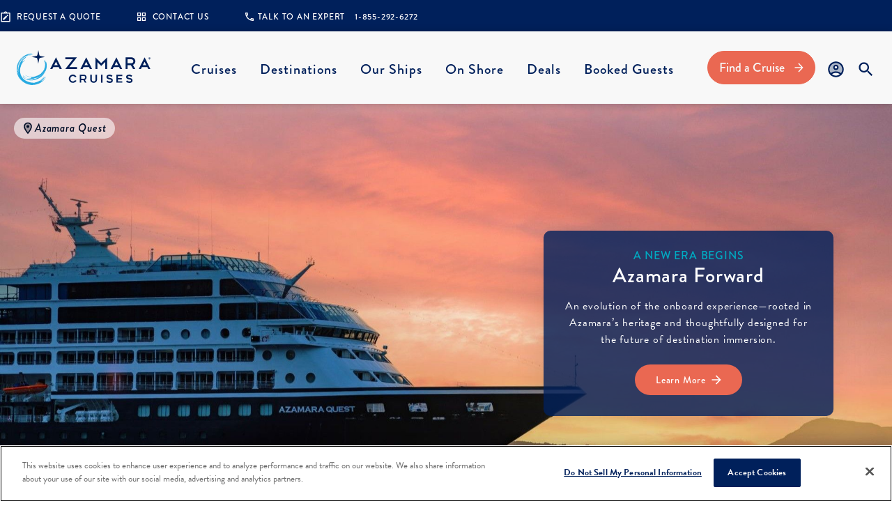

--- FILE ---
content_type: text/html;charset=UTF-8
request_url: https://www.azamara.com/home
body_size: 341058
content:



<!DOCTYPE html>

<html lang="en">
<head>


<title>Azamara Cruises | Award-Winning Small Ship Cruise Line</title>
<meta charset="utf-8">
<meta name="viewport" content="width=device-width, initial-scale=1">
<meta name="title" content="Azamara Cruises | Award-Winning Small Ship Cruise Line">
<meta name="description" content="Change The Way You Sea with Azamara Cruises. Discover the world through the lens of a local with unique cruises to the Mediterranean and beyond. ">
<meta name="keywords" content="Azamara Cruises: 2024,2025 and 2026">

<link rel="shortcut icon" href="/static-assets/images/favicon.ico" type="image/vnd.microsoft.icon">


<!-- Google Tag Manager -->
                                    <script>(function(w,d,s,l,i){w[l]=w[l]||[];w[l].push({'gtm.start':
                                    new Date().getTime(),event:'gtm.js'});var f=d.getElementsByTagName(s)[0],j=d.createElement(s),dl=l!='dataLayer'?'&l='+l:'';j.async=true;j.src=
                                    'https://www.googletagmanager.com/gtm.js?id='+i+dl+ '&gtm_auth=F70r1z0Y5_sq2LXno353kw&gtm_preview=env-1&gtm_cookies_win=x';f.parentNode.insertBefore(j,f);
                                    })(window,document,'script','dataLayer','GTM-N39NVX9');</script>
                                    <!-- End Google Tag Manager -->

<script src="https://ajax.googleapis.com/ajax/libs/jquery/3.6.1/jquery.min.js" defer></script>



<!-- Bootstrap 5 CSS and JavaScript -->
<link href="https://cdn.jsdelivr.net/npm/bootstrap@5.0.2/dist/css/bootstrap.min.css" rel="stylesheet" integrity="sha384-EVSTQN3/azprG1Anm3QDgpJLIm9Nao0Yz1ztcQTwFspd3yD65VohhpuuCOmLASjC" crossorigin="anonymous">
<script defer src="https://cdn.jsdelivr.net/npm/bootstrap@5.0.2/dist/js/bootstrap.bundle.min.js" integrity="sha384-MrcW6ZMFYlzcLA8Nl+NtUVF0sA7MsXsP1UyJoMp4YLEuNSfAP+JcXn/tWtIaxVXM" crossorigin="anonymous"></script>

<script type="module" src="/static-assets/js/scripts.js?cb=2024-01-09"></script>
<link rel="stylesheet" href="/static-assets/css/styles.css?cb=2024-01-09">

<!-- Self-referential canonical - good-ish for SEO -->
    <link rel="canonical" href="https://www.azamara.com/home" />


    <script type="application/ld+json">
            {
                "@context": "http://schema.org",
                "@type": "Organization",
                "name": "Azamara",
                "url": "https://www.azamara.com",
                "mainEntityOfPage": "https://www.azamara.com/?utm_source=schema&utm_medium=organic&utm_campaign=ldjson-organization",
                "description": "Experience an immersive luxury cruise with Azamara and explore the world with authentic local experiences, overnight stays, and less-traveled ports.",
                "contactPoint": {
                    "@type": "ContactPoint",
                    "telephone": "+1-877-222-2526",
                    "contactType": "travel agent"
                },
                "logo": {
                    "@context": "http://schema.org",
                    "@type": "ImageObject",
                    "url": "https://www.azamara.com/static-assets/images/logos/Azamara Logo 2.png"
                },
                "sameAs": [
                    "https:\/\/www.facebook.com\/AzamaraVoyages",
                    "https:\/\/twitter.com\/Azamara",
                    "https:\/\/www.instagram.com\/azamaravoyages\/",
                    "https:\/\/www.youtube.com\/user\/AzamaraVoyages",
                    "https:\/\/www.pinterest.ca\/azamaravoyages\/_created\/"
                ]
            }
        </script>
    <script type="application/ld+json">
        {
            "@context": "https://schema.org",
            "@type": "BreadcrumbList",
            "itemListElement": [

                        {
                        "@type": "ListItem",
                        "position": "1",
                        "name": "Home",
                        "item": "https://www.azamara.com/"
                        },

                        {
                        "@type": "ListItem",
                        "position": "2",
                        "name": "Home",
                        "item": "https://www.azamara.com/home"
                        }
            ]
        }

    </script>
</head>
<body class="editorial home">
    <svg xmlns="http://www.w3.org/2000/svg" style="display: none;">
        <symbol id="account" viewBox="0 0 32 32">
            <path opacity="0.3"
                d="M15.9997 5.33331C10.1197 5.33331 5.33301 10.12 5.33301 16C5.33301 18.4266 6.15967 20.6533 7.51967 22.44C9.42634 20.12 14.053 19.3333 15.9997 19.3333C17.9463 19.3333 22.573 20.12 24.4797 22.44C25.8397 20.6533 26.6663 18.4266 26.6663 16C26.6663 10.12 21.8797 5.33331 15.9997 5.33331ZM15.9997 17.3333C13.413 17.3333 11.333 15.2533 11.333 12.6666C11.333 10.08 13.413 7.99998 15.9997 7.99998C18.5863 7.99998 20.6663 10.08 20.6663 12.6666C20.6663 15.2533 18.5863 17.3333 15.9997 17.3333Z" />
            <path d="M16.0003 2.66669C8.64033 2.66669 2.66699 8.64002 2.66699 16C2.66699 23.36 8.64033 29.3334 16.0003 29.3334C23.3603 29.3334 29.3337 23.36 29.3337 16C29.3337 8.64002 23.3603 2.66669 16.0003 2.66669ZM9.42699 24.3734C10.0003 23.1734 13.4937 22 16.0003 22C18.507 22 22.0137 23.1734 22.5737 24.3734C20.7603 25.8134 18.4803 26.6667 16.0003 26.6667C13.5203 26.6667 11.2403 25.8134 9.42699 24.3734ZM24.4803 22.44C22.5737 20.12 17.947 19.3334 16.0003 19.3334C14.0537 19.3334 9.42699 20.12 7.52033 22.44C6.16033 20.6534 5.33366 18.4267 5.33366 16C5.33366 10.12 10.1203 5.33335 16.0003 5.33335C21.8803 5.33335 26.667 10.12 26.667 16C26.667 18.4267 25.8403 20.6534 24.4803 22.44ZM16.0003 8.00002C13.4137 8.00002 11.3337 10.08 11.3337 12.6667C11.3337 15.2534 13.4137 17.3334 16.0003 17.3334C18.587 17.3334 20.667 15.2534 20.667 12.6667C20.667 10.08 18.587 8.00002 16.0003 8.00002ZM16.0003 14.6667C14.8937 14.6667 14.0003 13.7734 14.0003 12.6667C14.0003 11.56 14.8937 10.6667 16.0003 10.6667C17.107 10.6667 18.0003 11.56 18.0003 12.6667C18.0003 13.7734 17.107 14.6667 16.0003 14.6667Z" />
        </symbol>
        <symbol id="accessibility" viewBox="0 0 36 38">
            <path d="M20.0003 10C21.8413 10 23.3337 8.50766 23.3337 6.66671C23.3337 4.82576 21.8413 3.33337 20.0003 3.33337C18.1594 3.33337 16.667 4.82576 16.667 6.66671C16.667 8.50766 18.1594 10 20.0003 10Z" />
            <path d="M31.6663 21.6667V18.3334C29.0997 18.3667 26.5163 17.0834 24.883 15.2834L22.733 12.9C22.4497 12.5834 22.0997 12.3334 21.7163 12.15C21.6997 12.15 21.6997 12.1334 21.683 12.1334H21.6663C21.083 11.8 20.4163 11.6334 19.683 11.7C17.933 11.85 16.6663 13.4 16.6663 15.15V25C16.6663 26.8334 18.1663 28.3334 19.9997 28.3334H28.333V36.6667H31.6663V27.5C31.6663 25.6667 30.1663 24.1667 28.333 24.1667H23.333V18.4167C25.483 20.2 28.7497 21.65 31.6663 21.6667ZM21.383 30C20.6997 31.9334 18.8497 33.3334 16.6663 33.3334C13.8997 33.3334 11.6663 31.1 11.6663 28.3334C11.6663 26.15 13.0663 24.3167 14.9997 23.6167V20.1667C11.1997 20.9334 8.33301 24.3 8.33301 28.3334C8.33301 32.9334 12.0663 36.6667 16.6663 36.6667C20.6997 36.6667 24.0663 33.8 24.833 30H21.383Z" />
        </symbol>
        <symbol id="air-quality" viewBox="0 0 143 120" fill="none">
            <path d="M69.8082 120C69.2917 120 68.7835 119.828 68.3725 119.5L45.7932 101.303C45.2933 100.901 45.0073 100.311 45.0073 99.6866V20.3113C45.0073 19.6895 45.2961 19.0968 45.7932 18.6946L68.3725 0.500616C69.0334 -0.0312337 69.9581 -0.150311 70.7412 0.196317C71.5271 0.542945 72.027 1.29177 72.027 2.11733V117.883C72.027 118.706 71.5243 119.458 70.7412 119.804C70.4441 119.936 70.1248 120 69.8082 120ZM49.4504 98.7049L67.5866 113.321V6.67906L49.4504 21.293V98.7049Z"
                fill="#00205B" />
            <path d="M25.3227 33.1135C19.0968 33.1135 14.0289 28.2872 14.0289 22.3522C14.0289 16.4198 19.094 11.5908 25.3227 11.5908C31.5514 11.5908 36.6166 16.4171 36.6166 22.3522C36.6166 28.2845 31.5514 33.1135 25.3227 33.1135ZM25.3227 15.8244C21.546 15.8244 18.472 18.7536 18.472 22.3522C18.472 25.9507 21.546 28.8799 25.3227 28.8799C29.0993 28.8799 32.1735 25.9507 32.1735 22.3522C32.1735 18.7536 29.1021 15.8244 25.3227 15.8244Z"
                fill="#00205B" />
            <path d="M9.24724 73.8346C4.14877 73.8346 0 69.8815 0 65.0234C0 60.1653 4.14877 56.2122 9.24724 56.2122C14.3457 56.2122 18.4945 60.1653 18.4945 65.0234C18.4973 69.8815 14.3485 73.8346 9.24724 73.8346ZM9.24724 60.4431C6.59803 60.4431 4.44311 62.4964 4.44311 65.0207C4.44311 67.545 6.59803 69.5983 9.24724 69.5983C11.8964 69.5983 14.0514 67.545 14.0514 65.0207C14.0541 62.4964 11.8964 60.4431 9.24724 60.4431Z"
                fill="#00205B" />
            <path d="M21.5627 104.049C17.139 104.049 13.5401 100.619 13.5401 96.4043C13.5401 92.1892 17.139 88.76 21.5627 88.76C25.9864 88.76 29.5853 92.1892 29.5853 96.4043C29.5853 100.619 25.9891 104.049 21.5627 104.049ZM21.5627 92.991C19.5883 92.991 17.9832 94.5204 17.9832 96.4017C17.9832 98.283 19.5883 99.8124 21.5627 99.8124C23.5371 99.8124 25.1422 98.283 25.1422 96.4017C25.1422 94.5204 23.5371 92.991 21.5627 92.991Z"
                fill="#00205B" />
            <path d="M28.5183 52.7898C28.3739 52.7898 28.2268 52.7739 28.0824 52.7474C27.9408 52.721 27.8019 52.6786 27.6686 52.6257C27.5325 52.5728 27.4048 52.5093 27.2854 52.4325C27.1632 52.3558 27.0493 52.2658 26.9466 52.1679C26.8438 52.07 26.7522 51.9616 26.6717 51.8478C26.5911 51.7314 26.5217 51.6096 26.4662 51.4826C26.4106 51.353 26.369 51.2207 26.3384 51.0857C26.3107 50.9481 26.2968 50.8106 26.2968 50.673C26.2968 50.5354 26.3107 50.3951 26.3384 50.2575C26.369 50.1226 26.4106 49.9903 26.4662 49.8633C26.5217 49.7336 26.5911 49.6119 26.6717 49.4955C26.7522 49.3817 26.8438 49.2732 26.9466 49.1753C27.0493 49.0774 27.1632 48.9901 27.2854 48.9107C27.4048 48.8366 27.5325 48.7705 27.6686 48.7176C27.8019 48.6646 27.9408 48.6249 28.0824 48.5958C28.3712 48.5429 28.6655 48.5429 28.9516 48.5958C29.0932 48.6249 29.232 48.6646 29.3681 48.7176C29.5014 48.7705 29.6291 48.8366 29.7513 48.9107C29.8735 48.9901 29.9874 49.0774 30.0874 49.1753C30.1901 49.2732 30.2845 49.3817 30.3651 49.4955C30.4456 49.6119 30.5122 49.7336 30.5678 49.8633C30.6233 49.9903 30.6677 50.1226 30.6955 50.2575C30.7233 50.3951 30.7399 50.5354 30.7399 50.673C30.7399 50.8106 30.7233 50.9481 30.6955 51.0857C30.6677 51.2207 30.6233 51.353 30.5678 51.4826C30.5122 51.6096 30.4456 51.7314 30.3651 51.8478C30.2845 51.9616 30.1901 52.07 30.0874 52.1679C29.9874 52.2658 29.8735 52.3558 29.7513 52.4325C29.6291 52.5093 29.5014 52.5728 29.3681 52.6257C29.232 52.6786 29.0932 52.721 28.9516 52.7474C28.8099 52.7739 28.6627 52.7898 28.5183 52.7898Z"
                fill="#00205B" />
            <path d="M58.5155 57.7278C58.3711 57.7278 58.2239 57.7146 58.0823 57.6881C57.9407 57.659 57.7991 57.6193 57.6658 57.5664C57.5325 57.5135 57.402 57.4473 57.2826 57.3706C57.1604 57.2938 57.0465 57.2065 56.9438 57.1086C56.841 57.0107 56.7494 56.9022 56.6689 56.7858C56.5883 56.672 56.5189 56.5503 56.4634 56.4207C56.4078 56.2937 56.3662 56.1614 56.3384 56.0264C56.3079 55.8888 56.2939 55.7486 56.2939 55.611C56.2939 55.4734 56.3079 55.3332 56.3384 55.1982C56.3662 55.0633 56.4078 54.931 56.4634 54.8013C56.5189 54.6743 56.5883 54.55 56.6689 54.4362C56.7494 54.3197 56.841 54.2113 56.9438 54.116C57.0465 54.0181 57.1604 53.9282 57.2826 53.8514C57.402 53.7747 57.5325 53.7085 57.6658 53.6583C57.7991 53.6027 57.9407 53.563 58.0823 53.5365C58.3683 53.481 58.6627 53.481 58.9488 53.5365C59.0904 53.563 59.232 53.6027 59.3653 53.6583C59.4986 53.7085 59.6291 53.7747 59.7485 53.8514C59.8707 53.9282 59.9846 54.0181 60.0873 54.116C60.1901 54.2113 60.2817 54.3197 60.3623 54.4362C60.4428 54.5526 60.5122 54.6743 60.5678 54.8013C60.6233 54.931 60.6649 55.0633 60.6927 55.1982C60.7233 55.3358 60.7371 55.4734 60.7371 55.611C60.7371 55.7486 60.7233 55.8888 60.6927 56.0264C60.6649 56.1614 60.6233 56.2937 60.5678 56.4207C60.5122 56.5503 60.4428 56.672 60.3623 56.7858C60.2817 56.9022 60.1901 57.0107 60.0873 57.1086C59.9846 57.2065 59.8707 57.2938 59.7485 57.3706C59.6291 57.4473 59.4986 57.5135 59.3653 57.5664C59.232 57.6193 59.0904 57.659 58.9488 57.6881C58.8071 57.7146 58.6599 57.7278 58.5155 57.7278Z"
                fill="#00205B" />
            <path d="M59.9909 82.9551C59.8465 82.9551 59.6993 82.9393 59.5577 82.9128C59.4161 82.8864 59.2744 82.844 59.1411 82.7911C59.0078 82.7382 58.8774 82.6747 58.758 82.5979C58.6358 82.5212 58.5219 82.4312 58.4192 82.3333C58.0054 81.9391 57.7693 81.394 57.7693 80.8383C57.7693 80.28 58.0054 79.7349 58.4192 79.3407C58.5219 79.2428 58.6358 79.1554 58.758 79.0761C58.8774 79.002 59.0078 78.9358 59.1411 78.8829C59.2744 78.8299 59.4161 78.7903 59.5577 78.7612C59.8437 78.7056 60.1381 78.7056 60.4241 78.7612C60.5657 78.7903 60.7074 78.8299 60.8407 78.8829C60.974 78.9358 61.1044 79.002 61.2238 79.0761C61.346 79.1554 61.4599 79.2428 61.5626 79.3407C61.9764 79.7349 62.2124 80.28 62.2124 80.8383C62.2124 81.394 61.9764 81.9391 61.5626 82.3333C61.4599 82.4312 61.346 82.5212 61.2238 82.5979C61.1044 82.6747 60.974 82.7382 60.8407 82.7911C60.7074 82.844 60.5657 82.8864 60.4241 82.9128C60.2825 82.9393 60.1353 82.9551 59.9909 82.9551Z"
                fill="#00205B" />
            <path d="M28.5183 85.7757C28.3739 85.7757 28.2268 85.7625 28.0824 85.736C27.9408 85.7069 27.8019 85.6672 27.6686 85.6143C27.5325 85.5614 27.4048 85.4952 27.2854 85.4185C27.1632 85.3418 27.0493 85.2545 26.9466 85.1566C26.8438 85.0586 26.7522 84.9502 26.6717 84.8337C26.5911 84.72 26.5217 84.5956 26.4662 84.4686C26.4106 84.3416 26.369 84.2093 26.3384 84.0743C26.3107 83.9367 26.2968 83.7965 26.2968 83.6589C26.2968 83.5213 26.3107 83.3837 26.3384 83.2461C26.369 83.1112 26.4106 82.9789 26.4662 82.8492C26.5217 82.7222 26.5911 82.6005 26.6717 82.4841C26.7522 82.3676 26.8438 82.2591 26.9466 82.1639C27.0493 82.066 27.1632 81.976 27.2854 81.8993C27.4048 81.8225 27.5325 81.759 27.6686 81.7061C27.8019 81.6532 27.9408 81.6109 28.0824 81.5844C28.3712 81.5288 28.6655 81.5288 28.9516 81.5844C29.0932 81.6109 29.232 81.6532 29.3681 81.7061C29.5014 81.759 29.6291 81.8225 29.7513 81.8993C29.8735 81.976 29.9874 82.066 30.0874 82.1639C30.1901 82.2591 30.2845 82.3676 30.3651 82.4841C30.4456 82.6005 30.5122 82.7222 30.5678 82.8492C30.6233 82.9789 30.6677 83.1112 30.6955 83.2461C30.7233 83.3837 30.7399 83.5213 30.7399 83.6589C30.7399 83.7965 30.7233 83.9367 30.6955 84.0743C30.6677 84.2093 30.6233 84.3416 30.5678 84.4686C30.5122 84.5956 30.4456 84.72 30.3651 84.8337C30.2845 84.9502 30.1901 85.0586 30.0874 85.1566C29.9874 85.2545 29.8735 85.3418 29.7513 85.4185C29.6291 85.4952 29.5014 85.5614 29.3681 85.6143C29.232 85.6672 29.0932 85.7069 28.9516 85.736C28.8099 85.7625 28.6627 85.7757 28.5183 85.7757Z"
                fill="#00205B" />
            <path d="M11.4886 51.1034C11.3414 51.1034 11.197 51.0876 11.0526 51.0611C10.911 51.0346 10.7721 50.9923 10.6361 50.9394C10.5028 50.8865 10.375 50.823 10.2528 50.7462C10.1306 50.6695 10.0196 50.5795 9.91681 50.4816C9.81407 50.3837 9.71965 50.2779 9.63912 50.1615C9.55859 50.0451 9.49195 49.9233 9.43641 49.7963C9.38088 49.6667 9.33646 49.5344 9.30869 49.3994C9.28092 49.2618 9.26428 49.1243 9.26428 48.9867C9.26428 48.8464 9.28092 48.7088 9.30869 48.5712C9.33646 48.4363 9.38088 48.304 9.43641 48.177C9.49195 48.0473 9.55859 47.9256 9.63912 47.8118C9.71965 47.6954 9.81407 47.5869 9.91681 47.489C10.0196 47.3911 10.1306 47.3038 10.2528 47.2244C10.375 47.1503 10.5028 47.0842 10.6361 47.0313C10.7721 46.9784 10.911 46.9387 11.0526 46.9096C11.3386 46.8566 11.6357 46.8566 11.9217 46.9096C12.0633 46.9387 12.2022 46.9784 12.3355 47.0313C12.4715 47.0842 12.5993 47.1503 12.7187 47.2244C12.8409 47.3038 12.9547 47.3911 13.0575 47.489C13.1602 47.5869 13.2519 47.6954 13.3352 47.8118C13.4129 47.9256 13.4824 48.0473 13.5379 48.177C13.5934 48.304 13.6351 48.4363 13.6656 48.5712C13.6934 48.7088 13.7073 48.8464 13.7073 48.9867C13.7073 49.1243 13.6934 49.2618 13.6656 49.3994C13.6351 49.5344 13.5934 49.6667 13.5379 49.7963C13.4824 49.9233 13.4129 50.0451 13.3352 50.1615C13.2519 50.2779 13.1602 50.3837 13.0575 50.4816C12.9547 50.5795 12.8409 50.6695 12.7187 50.7462C12.5993 50.823 12.4715 50.8865 12.3355 50.9394C12.2022 50.9923 12.0633 51.0346 11.9217 51.0611C11.7773 51.0876 11.633 51.1034 11.4886 51.1034Z"
                fill="#00205B" />
            <path d="M7.22964 37.088C7.08524 37.088 6.93804 37.0748 6.79642 37.0484C6.65479 37.0192 6.51316 36.9796 6.37987 36.9266C6.24657 36.8737 6.11609 36.8076 5.99668 36.7308C5.87449 36.6541 5.76064 36.5668 5.65789 36.4689C5.55515 36.371 5.46351 36.2625 5.38298 36.1461C5.30244 36.0323 5.23295 35.9106 5.17741 35.7809C5.12187 35.6539 5.08023 35.5216 5.05246 35.3867C5.02192 35.2491 5.00806 35.1089 5.00806 34.9713C5.00806 34.8337 5.02192 34.6961 5.05246 34.5585C5.08023 34.4236 5.12187 34.2913 5.17741 34.1616C5.23295 34.0346 5.30244 33.9129 5.38298 33.7965C5.46351 33.6801 5.55515 33.5716 5.65789 33.4764C5.76064 33.3785 5.87449 33.2885 5.99668 33.2118C6.11609 33.135 6.24657 33.0715 6.37987 33.0186C6.51316 32.9657 6.65479 32.9234 6.79642 32.8969C7.08245 32.8413 7.37684 32.8413 7.66287 32.8969C7.80449 32.9234 7.94612 32.9657 8.07941 33.0186C8.21271 33.0715 8.3432 33.135 8.46261 33.2118C8.58479 33.2885 8.69864 33.3785 8.80139 33.4764C8.90414 33.5716 8.99577 33.6801 9.07631 33.7965C9.15684 33.9129 9.22626 34.0346 9.2818 34.1616C9.33734 34.2913 9.37905 34.4236 9.40682 34.5585C9.43737 34.6961 9.45123 34.8337 9.45123 34.9713C9.45123 35.1089 9.43737 35.2491 9.40682 35.3867C9.37905 35.5216 9.33734 35.6539 9.2818 35.7809C9.22626 35.9106 9.15684 36.0323 9.07631 36.1461C8.99577 36.2625 8.90414 36.371 8.80139 36.4689C8.69864 36.5668 8.58479 36.6541 8.46261 36.7308C8.3432 36.8076 8.21271 36.8737 8.07941 36.9266C7.94612 36.9796 7.80449 37.0192 7.66287 37.0484C7.52124 37.0748 7.37404 37.088 7.22964 37.088Z"
                fill="#00205B" />
            <path d="M6.30676 90.0109C6.16235 90.0109 6.01523 89.9976 5.87083 89.9712C5.7292 89.9421 5.59029 89.9024 5.457 89.8495C5.32093 89.7965 5.19322 89.7304 5.07381 89.6536C4.95163 89.5769 4.83778 89.4896 4.73503 89.3917C4.63229 89.2938 4.54065 89.1853 4.46012 89.0689C4.37959 88.9551 4.31017 88.8334 4.25463 88.7037C4.19909 88.5767 4.15745 88.4444 4.1269 88.3095C4.09913 88.1719 4.08521 88.0316 4.08521 87.894C4.08521 87.7564 4.09913 87.6188 4.1269 87.4812C4.15745 87.3463 4.19909 87.214 4.25463 87.0843C4.31017 86.9573 4.37959 86.8356 4.46012 86.7192C4.54065 86.6027 4.63229 86.4969 4.73503 86.399C4.83778 86.3011 4.95163 86.2111 5.07381 86.1344C5.19322 86.0576 5.32093 85.9941 5.457 85.9412C5.59029 85.8883 5.7292 85.846 5.87083 85.8195C6.15963 85.7639 6.45395 85.7639 6.73997 85.8195C6.8816 85.846 7.02045 85.8883 7.15652 85.9412C7.28981 85.9941 7.41751 86.0576 7.5397 86.1344C7.66189 86.2111 7.77302 86.3011 7.87577 86.399C7.97851 86.4969 8.07293 86.6027 8.15346 86.7192C8.23399 86.8356 8.30063 86.9573 8.35617 87.0843C8.41171 87.214 8.45613 87.3463 8.4839 87.4812C8.51167 87.6188 8.52831 87.7564 8.52831 87.894C8.52831 88.0316 8.51167 88.1719 8.4839 88.3095C8.45613 88.4444 8.41171 88.5767 8.35617 88.7037C8.30063 88.8334 8.23399 88.9551 8.15346 89.0689C8.07293 89.1853 7.97851 89.2938 7.87577 89.3917C7.77302 89.4896 7.66189 89.5769 7.5397 89.6536C7.41751 89.7304 7.28981 89.7965 7.15652 89.8495C7.02045 89.9024 6.8816 89.9421 6.73997 89.9712C6.59835 89.9976 6.45116 90.0109 6.30676 90.0109Z"
                fill="#00205B" />
            <path d="M36.0164 69.37C35.872 69.37 35.7249 69.3568 35.5832 69.3303C35.4416 69.3012 35.3 69.2615 35.1667 69.2086C35.0334 69.1557 34.9028 69.0895 34.7834 69.0128C34.6612 68.9361 34.5474 68.8487 34.4446 68.7508C34.0309 68.3566 33.7948 67.8115 33.7948 67.2532C33.7948 67.1156 33.8087 66.978 33.8393 66.8404C33.867 66.7055 33.9087 66.5732 33.9642 66.4435C34.0198 66.3165 34.0892 66.1948 34.1697 66.0784C34.2503 65.962 34.3419 65.8535 34.4446 65.7582C34.5474 65.6603 34.6612 65.5704 34.7834 65.4936C34.9028 65.4169 35.0334 65.3534 35.1667 65.3005C35.3 65.2475 35.4416 65.2052 35.5832 65.1788C36.3052 65.0412 37.0717 65.2661 37.5882 65.7582C37.6909 65.8535 37.7826 65.962 37.8631 66.0784C37.9437 66.1948 38.0131 66.3165 38.0686 66.4435C38.1242 66.5732 38.1658 66.7055 38.1936 66.8404C38.2241 66.978 38.238 67.1156 38.238 67.2532C38.238 67.8115 38.002 68.3566 37.5882 68.7508C37.4855 68.8487 37.3716 68.9361 37.2494 69.0128C37.13 69.0895 36.9995 69.1557 36.8662 69.2086C36.7329 69.2615 36.5912 69.3012 36.4496 69.3303C36.308 69.3568 36.1608 69.37 36.0164 69.37Z"
                fill="#00205B" />
            <path d="M54.2505 40.09C54.1061 40.09 53.9616 40.0741 53.8172 40.0476C53.6756 40.0211 53.5368 39.9788 53.4007 39.9259C53.2674 39.873 53.1396 39.8095 53.0174 39.7327C52.8952 39.656 52.7842 39.566 52.6814 39.4681C52.5787 39.3702 52.4843 39.2644 52.4037 39.148C52.3232 39.0315 52.2565 38.9098 52.201 38.7828C52.1455 38.6531 52.101 38.5208 52.0733 38.3859C52.0455 38.2483 52.0289 38.1107 52.0289 37.9731C52.0289 37.8329 52.0455 37.6953 52.0733 37.5577C52.101 37.4227 52.1455 37.2904 52.201 37.1634C52.2565 37.0337 52.3232 36.912 52.4037 36.7982C52.4843 36.6818 52.5787 36.5733 52.6814 36.4754C52.7842 36.3775 52.8952 36.2902 53.0174 36.2108C53.1396 36.1367 53.2674 36.0706 53.4007 36.0176C53.5368 35.9647 53.6756 35.925 53.8172 35.8959C54.1033 35.8404 54.4004 35.8404 54.6864 35.8959C54.828 35.925 54.9669 35.9647 55.1002 36.0176C55.2362 36.0706 55.364 36.1367 55.4834 36.2108C55.6056 36.2902 55.7195 36.3775 55.8222 36.4754C55.925 36.5733 56.0166 36.6818 56.0999 36.7982C56.1777 36.912 56.2471 37.0337 56.3026 37.1634C56.3582 37.2904 56.3998 37.4227 56.4303 37.5577C56.4581 37.6953 56.472 37.8329 56.472 37.9731C56.472 38.1107 56.4581 38.2483 56.4303 38.3859C56.3998 38.5208 56.3582 38.6531 56.3026 38.7828C56.2471 38.9098 56.1777 39.0315 56.0999 39.148C56.0166 39.2644 55.925 39.3702 55.8222 39.4681C55.7195 39.566 55.6056 39.656 55.4834 39.7327C55.364 39.8095 55.2362 39.873 55.1002 39.9259C54.9669 39.9788 54.828 40.0211 54.6864 40.0476C54.542 40.0741 54.3976 40.09 54.2505 40.09Z"
                fill="#00205B" />
            <path d="M37.0344 45.2035C36.89 45.2035 36.7456 45.1902 36.6012 45.1611C36.4595 45.1347 36.3207 45.095 36.1846 45.042C36.0513 44.9891 35.9236 44.923 35.8014 44.8462C35.6792 44.7695 35.5681 44.6822 35.4654 44.5843C35.3627 44.4864 35.2682 44.3779 35.1877 44.2615C35.1072 44.1477 35.0405 44.0233 34.985 43.8963C34.9295 43.7693 34.885 43.6343 34.8573 43.4994C34.8295 43.3645 34.8129 43.2242 34.8129 43.0866C34.8129 42.949 34.8295 42.8088 34.8573 42.6738C34.885 42.5389 34.9295 42.4039 34.985 42.2769C35.0405 42.1499 35.1072 42.0256 35.1877 41.9118C35.2682 41.7954 35.3627 41.6869 35.4654 41.589C35.5681 41.4911 35.6792 41.4037 35.8014 41.327C35.9236 41.2503 36.0513 41.1841 36.1846 41.1312C36.3207 41.0783 36.4595 41.0386 36.6012 41.0121C36.8872 40.9566 37.1815 40.9566 37.4703 41.0121C37.6119 41.0386 37.7508 41.0783 37.8841 41.1312C38.0201 41.1841 38.1479 41.2503 38.2673 41.327C38.3895 41.4037 38.5033 41.4911 38.6061 41.589C38.7088 41.6869 38.8005 41.7954 38.8838 41.9118C38.9615 42.0256 39.0309 42.1499 39.0865 42.2769C39.142 42.4039 39.1837 42.5389 39.2142 42.6738C39.242 42.8088 39.2559 42.949 39.2559 43.0866C39.2559 43.2242 39.242 43.3645 39.2142 43.4994C39.1837 43.6343 39.142 43.7693 39.0865 43.8963C39.0309 44.0233 38.9615 44.1477 38.8838 44.2615C38.8005 44.3779 38.7088 44.4864 38.6061 44.5843C38.5033 44.6822 38.3895 44.7695 38.2673 44.8462C38.1479 44.923 38.0201 44.9891 37.8841 45.042C37.7508 45.095 37.6119 45.1347 37.4703 45.1611C37.3259 45.1902 37.1788 45.2035 37.0344 45.2035Z"
                fill="#00205B" />
            <path d="M122.552 29.7115C116.751 29.7115 111.283 27.0258 106.287 21.7231C101.869 17.0343 97.576 14.8302 93.53 15.1768C87.6984 15.6743 83.9523 21.358 83.9162 21.4162L80.1257 19.2094C80.3228 18.9024 85.0297 11.6735 93.0968 10.9643C98.6312 10.4774 104.18 13.1473 109.595 18.8971C113.774 23.3345 118.211 25.5572 122.768 25.4778C130.399 25.3614 136.092 19.0136 136.148 18.9501L139.547 21.6755C139.263 21.9983 132.474 29.566 122.838 29.7115C122.743 29.7089 122.646 29.7115 122.552 29.7115Z"
                fill="#28AAE1" />
            <path d="M125.91 109.091C120.109 109.091 114.641 106.405 109.645 101.103C105.227 96.4141 100.931 94.2127 96.8881 94.5566C91.0565 95.0541 87.3104 100.738 87.2743 100.796L83.4838 98.5892C83.681 98.2822 88.3879 91.0533 96.4549 90.3442C101.989 89.8573 107.538 92.5271 112.953 98.2769C117.132 102.714 121.567 104.934 126.127 104.858C133.758 104.741 139.45 98.3933 139.506 98.3298L142.905 101.055C142.622 101.378 135.832 108.946 126.196 109.091C126.104 109.088 126.007 109.091 125.91 109.091Z"
                fill="#28AAE1" />
            <path d="M109.165 65.0114C104.422 65.0114 100.012 62.2542 96.0549 56.8166C93.8333 53.7631 90.4538 50.1778 87.0021 50.4583C82.8089 50.7917 79.8987 56.4542 79.8709 56.5124L75.8499 54.7104C76.0109 54.3876 79.8431 46.7803 86.6327 46.2405C91.1092 45.8833 95.5051 48.6325 99.7066 54.4061C102.811 58.6742 106.038 60.8201 109.262 60.7804C114.755 60.7116 119.081 54.5173 119.123 54.4564L122.847 56.7664C122.619 57.0998 117.21 64.9002 109.343 65.014C109.282 65.0114 109.223 65.0114 109.165 65.0114Z"
                fill="#28AAE1" />
        </symbol>
        <symbol id="anchor" viewBox="0 0 24 24">
            <path d="M17 15L18.55 16.55C17.59 18.24 15.22 19.59 13 19.92V11H16V9H13V7.82C14.16 7.4 15 6.3 15 5C15 3.35 13.65 2 12 2C10.35 2 9 3.35 9 5C9 6.3 9.84 7.4 11 7.82V9H8V11H11V19.92C8.78 19.59 6.41 18.24 5.45 16.55L7 15L3 12V15C3 18.88 7.92 22 12 22C16.08 22 21 18.88 21 15V12L17 15ZM12 4C12.55 4 13 4.45 13 5C13 5.55 12.55 6 12 6C11.45 6 11 5.55 11 5C11 4.45 11.45 4 12 4Z" />
        </symbol>
        <symbol id="azamara-circle" viewBox="0 0 38 38">
            <path d="M23.3333 12.5C23.8 12.5 24.1667 12.1334 24.1667 11.6667C24.1667 11.2 23.8 10.8334 23.3333 10.8334C22.8667 10.8334 22.5 11.2 22.5 11.6667C22.5 12.1334 22.8667 12.5 23.3333 12.5Z" />
            <path d="M23.3337 18.3333C24.2541 18.3333 25.0003 17.5871 25.0003 16.6667C25.0003 15.7462 24.2541 15 23.3337 15C22.4132 15 21.667 15.7462 21.667 16.6667C21.667 17.5871 22.4132 18.3333 23.3337 18.3333Z" />
            <path d="M23.3337 25C24.2541 25 25.0003 24.2538 25.0003 23.3333C25.0003 22.4128 24.2541 21.6666 23.3337 21.6666C22.4132 21.6666 21.667 22.4128 21.667 23.3333C21.667 24.2538 22.4132 25 23.3337 25Z" />
            <path d="M16.6663 27.5C16.1997 27.5 15.833 27.8667 15.833 28.3333C15.833 28.8 16.1997 29.1667 16.6663 29.1667C17.133 29.1667 17.4997 28.8 17.4997 28.3333C17.4997 27.8667 17.133 27.5 16.6663 27.5Z" />
            <path d="M16.6667 18.3333C17.5871 18.3333 18.3333 17.5871 18.3333 16.6667C18.3333 15.7462 17.5871 15 16.6667 15C15.7462 15 15 15.7462 15 16.6667C15 17.5871 15.7462 18.3333 16.6667 18.3333Z" />
            <path d="M11.6663 22.5C11.1997 22.5 10.833 22.8667 10.833 23.3334C10.833 23.8 11.1997 24.1667 11.6663 24.1667C12.133 24.1667 12.4997 23.8 12.4997 23.3334C12.4997 22.8667 12.133 22.5 11.6663 22.5ZM19.9997 3.33337C10.7997 3.33337 3.33301 10.8 3.33301 20C3.33301 29.2 10.7997 36.6667 19.9997 36.6667C29.1997 36.6667 36.6663 29.2 36.6663 20C36.6663 10.8 29.1997 3.33337 19.9997 3.33337ZM19.9997 33.3334C12.633 33.3334 6.66634 27.3667 6.66634 20C6.66634 12.6334 12.633 6.66671 19.9997 6.66671C27.3663 6.66671 33.333 12.6334 33.333 20C33.333 27.3667 27.3663 33.3334 19.9997 33.3334ZM11.6663 15.8334C11.1997 15.8334 10.833 16.2 10.833 16.6667C10.833 17.1334 11.1997 17.5 11.6663 17.5C12.133 17.5 12.4997 17.1334 12.4997 16.6667C12.4997 16.2 12.133 15.8334 11.6663 15.8334Z" />
            <path d="M16.6667 25C17.5871 25 18.3333 24.2538 18.3333 23.3333C18.3333 22.4128 17.5871 21.6666 16.6667 21.6666C15.7462 21.6666 15 22.4128 15 23.3333C15 24.2538 15.7462 25 16.6667 25Z" />
            <path d="M16.6663 12.5C17.133 12.5 17.4997 12.1334 17.4997 11.6667C17.4997 11.2 17.133 10.8334 16.6663 10.8334C16.1997 10.8334 15.833 11.2 15.833 11.6667C15.833 12.1334 16.1997 12.5 16.6663 12.5ZM23.333 27.5C22.8663 27.5 22.4997 27.8667 22.4997 28.3334C22.4997 28.8 22.8663 29.1667 23.333 29.1667C23.7997 29.1667 24.1663 28.8 24.1663 28.3334C24.1663 27.8667 23.7997 27.5 23.333 27.5ZM28.333 15.8334C27.8663 15.8334 27.4997 16.2 27.4997 16.6667C27.4997 17.1334 27.8663 17.5 28.333 17.5C28.7997 17.5 29.1663 17.1334 29.1663 16.6667C29.1663 16.2 28.7997 15.8334 28.333 15.8334ZM28.333 22.5C27.8663 22.5 27.4997 22.8667 27.4997 23.3334C27.4997 23.8 27.8663 24.1667 28.333 24.1667C28.7997 24.1667 29.1663 23.8 29.1663 23.3334C29.1663 22.8667 28.7997 22.5 28.333 22.5Z" />
        </symbol>
        <symbol id="azamara-logo-old" viewBox="0 0 169 48">
            <path fill-rule="evenodd" clip-rule="evenodd"
                d="M25.0158 11.1648L18.9502 9.79203L25.0358 8.50443L25.0258 8.50323C25.0258 8.50323 25.8399 8.32923 26.0295 7.32963V7.35363L27.2761 0.780029L28.4629 7.47243C28.4773 7.54683 28.6614 8.35683 29.5331 8.55363L35.5222 9.90963L29.3657 11.214C28.5937 11.4744 28.4396 12.246 28.4396 12.246L28.4362 12.1992L27.1686 18.8892L26.0085 12.3432V12.3492C25.8277 11.346 25.0147 11.1648 25.0147 11.1648H25.0158ZM70.4948 20.3266H60.9366V17.6782H75.4945L65.9586 30.8722H75.5999V33.5206H60.9366L70.4948 20.3266ZM47.2459 28.2473H51.5503L49.3975 23.5901L47.2459 28.2473ZM52.7736 30.8717H46.0425L44.7981 33.5201H42.0764L49.3975 17.6789L56.7175 33.5201H53.9969L52.7736 30.8717ZM84.9881 28.2473L87.1398 23.5901L89.2914 28.2473H84.9881ZM83.7848 30.8717H90.5147L91.7392 33.5201H94.4598L87.1398 17.6789L79.8187 33.5201H82.5404L83.7848 30.8717ZM101.105 24.0469V33.5198H98.6796V17.6785L106 25.5998L113.341 17.6785V33.5198H110.873V24.0469L106 29.3425L101.105 24.0469ZM127.034 28.2473H122.729L124.881 23.5901L127.034 28.2473ZM121.526 30.8717H128.257L129.479 33.5201H132.201L124.881 17.6789L117.56 33.5201H120.282L121.526 30.8717ZM143.741 20.3266H138.848V25.5766L143.741 25.5994C144.403 25.5994 144.972 25.3414 145.45 24.8242C145.928 24.3058 146.168 23.683 146.168 22.951C146.168 22.237 145.928 21.6202 145.45 21.1018C144.972 20.5858 144.403 20.3266 143.741 20.3266ZM145.808 33.5206L142.982 28.2478H138.848V33.5206H136.42V17.6782H143.741C145.077 17.6782 146.224 18.1966 147.181 19.231C148.136 20.2654 148.614 21.5062 148.614 22.951C148.614 24.0466 148.326 25.045 147.749 25.9414C147.187 26.8246 146.47 27.457 145.598 27.8362L148.614 33.5206H145.808ZM162.307 28.2473H158.002L160.154 23.5901L162.307 28.2473ZM156.799 30.8717H163.53L164.753 33.5201H167.475L160.154 17.6789L152.834 33.5201H155.554L156.799 30.8717ZM166.095 18.9892H166.234C166.396 18.9892 166.528 18.9304 166.528 18.7888C166.528 18.664 166.442 18.58 166.257 18.58C166.18 18.58 166.126 18.5884 166.095 18.5968V18.9892ZM166.087 19.7656H165.794V18.3964C165.91 18.3712 166.072 18.3544 166.28 18.3544C166.52 18.3544 166.627 18.3964 166.721 18.4552C166.789 18.5128 166.844 18.622 166.844 18.7552C166.844 18.9052 166.735 19.0228 166.581 19.0732V19.0888C166.704 19.1392 166.774 19.24 166.813 19.4236C166.851 19.6324 166.874 19.7152 166.906 19.7656H166.589C166.558 19.7249 166.537 19.6356 166.51 19.5193C166.503 19.4917 166.496 19.4624 166.489 19.432C166.465 19.2808 166.389 19.2148 166.227 19.2148H166.087V19.7656ZM165.308 19.048C165.308 19.6564 165.726 20.1412 166.296 20.1412C166.851 20.1412 167.26 19.6564 167.26 19.0564C167.26 18.4468 166.851 17.9536 166.288 17.9536C165.726 17.9536 165.308 18.4468 165.308 19.048ZM167.584 19.048C167.584 19.8244 167.021 20.4328 166.288 20.4328C165.563 20.4328 164.985 19.8244 164.985 19.048C164.985 18.2884 165.563 17.6788 166.288 17.6788C167.021 17.6788 167.584 18.2884 167.584 19.048Z" />
            <path fill-rule="evenodd" clip-rule="evenodd"
                d="M1.82344 19.8299C2.67744 17.1839 4.05604 14.7479 5.72744 12.7211L5.72412 12.7247L5.72501 12.7235L5.72578 12.7223L5.72635 12.7213L5.72744 12.7199C6.57479 11.6927 7.49866 10.7759 8.4669 9.98506C7.94562 10.4183 7.44986 10.8863 6.97184 11.3747C8.1497 10.2155 9.4063 9.29266 10.9313 8.45146C10.8496 8.51038 10.7547 8.57803 10.6512 8.65178L10.651 8.65191C10.0126 9.10688 9.04862 9.7938 8.86063 10.0943C5.76293 12.5351 3.3185 15.9659 1.87779 19.8239C1.74447 20.1802 1.64477 20.456 1.57457 20.6552C1.63847 20.4534 1.72309 20.1767 1.82344 19.8299ZM1.44145 21.0527C1.44493 21.0494 1.49279 20.9136 1.57457 20.6552C1.47886 20.9268 1.43797 21.056 1.44145 21.0527ZM8.86063 10.0943C8.96128 10.0149 9.06379 9.94011 9.16635 9.86527C9.22202 9.82465 9.27769 9.78403 9.3331 9.74266C9.29234 9.77386 9.25151 9.80483 9.21068 9.83581L9.21064 9.83584L9.21063 9.83584C9.08816 9.92876 8.96569 10.0217 8.8451 10.1207L8.86063 10.0943ZM31.6635 42.7019L32.0861 42.1079C31.9157 42.2 31.5886 42.4163 31.2184 42.6611L31.2184 42.6611L31.2183 42.6612L31.218 42.6614C30.7352 42.9806 30.1792 43.3483 29.8014 43.5527C29.9992 43.3738 30.2261 43.1986 30.4724 43.0397L30.6953 42.9035C30.6195 42.9472 30.5451 42.9927 30.4724 43.0397L30.0432 43.3019C32.482 41.7383 36.0367 37.0475 35.1649 37.1507C34.9848 37.2335 34.5932 37.6911 34.0451 38.3316C32.7912 39.797 30.718 42.2197 28.4838 43.3019C30.8328 41.4647 33.4636 38.9615 34.7912 35.9999C34.5814 36.2735 34.4107 36.4872 34.2261 36.7184L34.2259 36.7187C34.0064 36.9934 33.7673 37.293 33.4192 37.7471C32.6673 38.8451 31.7489 39.7919 30.7907 40.6475C29.869 41.5487 28.9795 42.3203 27.8993 42.6983L27.6142 42.8603C27.5352 42.9111 27.461 42.9681 27.3866 43.0251L27.3866 43.0251C27.2856 43.1026 27.1845 43.1802 27.0708 43.2431C26.6546 43.4534 26.3776 43.5423 26.101 43.6312L26.1009 43.6312C25.7856 43.7325 25.4706 43.8337 24.9502 44.1143C24.9314 44.0855 24.9602 44.0471 25.0134 44.0027C24.8666 44.0989 24.6595 44.1583 24.4478 44.219L24.4477 44.219C24.2421 44.278 24.0322 44.3383 23.8688 44.4347C23.8367 44.3807 23.8045 44.3267 23.7213 44.3003L23.1823 44.4995C22.9899 44.5397 22.8183 44.6334 22.6823 44.7077C22.6036 44.7507 22.5368 44.7872 22.4847 44.8031C22.2773 44.8003 22.071 44.8007 21.8632 44.8012C21.2541 44.8025 20.632 44.8038 19.9316 44.7251C19.8499 44.7379 19.7168 44.7507 19.5634 44.7654L19.5632 44.7655L19.5631 44.7655L19.563 44.7655L19.5628 44.7655L19.5627 44.7655L19.5626 44.7655L19.5624 44.7655L19.5623 44.7655L19.5622 44.7655L19.562 44.7656L19.5619 44.7656L19.5618 44.7656L19.5617 44.7656L19.5615 44.7656L19.5613 44.7656L19.5612 44.7656C19.4423 44.7771 19.3114 44.7896 19.1829 44.8043L18.6428 44.6027C17.4705 44.4899 16.3337 44.1743 15.2457 43.7711L15.2446 43.7843C13.6153 43.3211 11.4637 42.1415 10.1305 41.1179C10.0025 40.9838 9.87039 40.8552 9.73843 40.7268L9.73837 40.7267L9.73833 40.7267C9.51477 40.5091 9.29175 40.2921 9.09021 40.0499C9.11017 40.1423 9.08466 40.2023 9.05804 40.2599C9.2233 40.3727 9.40408 40.5347 9.5771 40.6919C9.28097 40.4639 9.01812 40.2623 8.79963 40.1099C8.74016 39.9938 8.59186 39.8198 8.38277 39.5745L8.38273 39.5744C7.80022 38.8909 6.74592 37.6537 5.82615 35.5751C4.74812 33.1376 4.59489 31.6284 4.48182 30.5147C4.46391 30.3383 4.447 30.1718 4.42759 30.0131C4.35106 29.7455 4.32333 28.8443 4.33886 28.6139C4.29992 28.2135 4.32064 27.8112 4.34151 27.4058L4.34662 27.3059C4.3433 26.1287 4.92335 23.8583 5.57439 21.7355L5.57716 21.6789C5.58434 21.5298 5.59012 21.4097 5.61875 21.3467C5.6961 21.1623 5.76968 20.9783 5.84245 20.7965L5.84248 20.7964L5.84259 20.7961L5.84262 20.796C6.00038 20.4017 6.15427 20.0171 6.33412 19.6583C7.12157 17.7635 8.25617 16.2551 8.88503 15.4235C9.37323 14.6987 8.21473 15.6102 7.41536 16.2392C7.01436 16.5548 6.70374 16.7992 6.73672 16.7303C7.07499 15.0911 8.87726 12.9887 11.8319 10.7807C12.3597 10.4316 11.9619 10.6105 11.5702 10.7867C11.333 10.8933 11.0981 10.999 11.0722 10.9859C11.4648 10.4375 12.5716 9.57706 13.4378 9.02866C8.2473 11.1047 4.21464 16.2011 2.81386 22.0295C1.95875 25.1123 1.90773 28.4999 2.4279 31.6667C1.84562 29.6039 1.67039 27.1931 1.9277 24.8051C1.71253 26.3447 1.71364 27.9311 1.86115 29.4923C1.90734 30.4323 2.03157 31.3693 2.13273 32.1323L2.13274 32.1323C2.16032 32.3404 2.1862 32.5355 2.2083 32.7143C1.87557 31.2059 1.69812 29.9255 1.56724 28.7087C1.34764 23.8883 2.63641 19.1111 5.18399 15.3443C3.51259 17.1671 2.36912 20.8943 1.71142 23.6843C2.41126 18.5567 5.25053 13.5851 9.3087 10.4615C13.3558 7.28866 18.4554 5.97226 23.1856 6.49906C19.8517 5.97586 16.3958 6.27226 13.1484 7.56466C13.5954 7.36207 14.1069 7.17939 14.6276 6.99343L14.6277 6.9934C14.8071 6.92933 14.9876 6.86486 15.1669 6.79906C13.7928 7.21546 12.4973 7.75546 11.2518 8.46826C13.1706 7.33546 15.2379 6.50506 17.3696 6.01546C21.1017 5.45146 19.011 5.13586 17.4217 5.31706C9.6137 6.58786 3.20648 12.4823 1.05262 20.2595C0.119879 23.9159 -0.0320668 27.8135 0.734315 31.4915C1.00826 33.6023 2.38575 36.7499 3.03346 37.7795C5.83613 42.4967 11.6655 47.1899 18.0262 47.7863C24.3868 48.3827 33.1664 45.3623 37.057 36.7235C35.8847 38.5643 33.4758 41.7275 31.6635 42.7019ZM1.56724 28.7087C1.69146 31.3715 2.27928 34.0619 3.36619 36.5699C2.14397 33.8771 1.29773 30.6803 1.45522 27.6539C1.46711 27.9964 1.51478 28.3355 1.56338 28.6812L1.56724 28.7087ZM2.81386 22.0295C3.38948 19.8479 4.38433 17.8607 5.58881 16.2263C3.5015 19.3763 2.2937 23.2715 2.22937 27.2543C2.16948 25.4951 2.44232 23.7419 2.81386 22.0295ZM19.9252 7.26022L20.8724 7.19902C18.8051 6.54142 14.4452 7.62862 12.8248 8.83822C15.1162 7.79662 17.5407 7.28422 19.9252 7.26022ZM5.92663 21.2144C6.9592 18.3932 8.65278 16.364 10.8055 14.0948C10.5765 14.2689 10.341 14.4181 10.1161 14.5607L10.1161 14.5607L10.1161 14.5607C9.92388 14.6826 9.73942 14.7995 9.57333 14.9228C8.45314 16.1 6.63534 18.8552 5.91332 21.212L5.92663 21.2144ZM5.727 12.7208C5.72811 12.7208 5.72811 12.7196 5.72811 12.7196L5.73012 12.7172C5.98421 12.4257 6.24269 12.1377 6.50558 11.8544L6.50525 11.8548L6.5412 11.8174C6.56461 11.7931 6.58785 11.769 6.61061 11.7444C6.59342 11.763 6.57567 11.7813 6.55793 11.7996C6.5403 11.8178 6.52267 11.8359 6.50558 11.8544C6.24562 12.1309 5.98677 12.4133 5.73012 12.7172L5.727 12.7208ZM6.78756 11.5616C6.84883 11.4985 6.91025 11.436 6.97195 11.3748C6.93441 11.4132 6.89676 11.4512 6.85917 11.4892L6.78756 11.5616ZM6.78756 11.5616C6.72881 11.6221 6.6702 11.6832 6.61159 11.7443L6.61159 11.7443L6.61158 11.7443L6.61157 11.7443L6.61157 11.7443L6.61156 11.7443L6.61156 11.7443L6.61155 11.7443L6.61155 11.7443L6.61154 11.7443L6.61153 11.7443L6.61153 11.7443L6.61152 11.7444L6.61152 11.7444L6.61151 11.7444L6.61151 11.7444L6.6115 11.7444C6.66933 11.6824 6.72824 11.6219 6.78756 11.5616ZM11.0464 39.805C11.5621 40.0537 12.4891 40.5008 13.2666 40.7851C13.3683 40.8368 13.4769 40.8826 13.5837 40.9169C13.6579 40.9346 13.7319 40.9527 13.8057 40.9711C14.6388 41.2498 15.2153 41.4044 15.6264 41.4013L15.7458 41.4003C15.9046 41.4297 16.0643 41.4573 16.2267 41.4809C17.1317 41.6105 18.0023 41.6573 18.853 41.6369C20.5543 41.5997 22.1925 41.3273 23.774 40.7681C25.4465 40.1933 27.3054 39.2021 27.9897 38.8181C28.674 38.4341 30.0149 37.5917 30.6404 37.0337C32.7676 35.1305 34.3137 32.9117 35.8054 29.9969C36.1526 29.3537 36.4676 28.6721 36.7282 27.9545C36.8533 27.6233 36.9572 27.2765 37.0597 26.9344L37.0597 26.9344L37.082 26.8601C37.1532 26.5674 37.225 26.2747 37.297 25.9814L37.3537 25.7501C37.6765 24.2597 37.8983 22.7093 37.8295 21.1625C37.7796 19.6205 37.5012 18.1049 37.0132 16.7201C36.7504 16.0373 36.4809 15.3641 36.136 14.7473C36.0572 14.5877 35.9674 14.4365 35.8775 14.2853L35.8414 14.2235L35.8413 14.2234C35.7648 14.0924 35.6878 13.9607 35.6025 13.8353C35.5071 13.6865 35.4117 13.5389 35.3041 13.3925C35.2872 13.3696 35.271 13.3469 35.2548 13.3242L35.2546 13.324C35.2189 13.2739 35.1831 13.2236 35.1389 13.1717C35.1244 13.1539 35.1111 13.1367 35.0977 13.1197C35.0525 13.0619 35.0076 13.0045 34.9237 12.9221C34.9356 12.9367 34.9496 12.9527 34.9636 12.9688C34.9886 12.9976 35.0137 13.0265 35.028 13.0481L35.1034 13.1537C35.1566 13.2257 35.2065 13.2965 35.2531 13.3685C35.3518 13.5113 35.4528 13.6601 35.5492 13.8149C35.6513 13.9673 35.75 14.1269 35.8443 14.2925C35.943 14.4545 36.0395 14.6189 36.1237 14.7917C36.4897 15.4625 36.7349 16.1861 36.8036 16.7201L36.5596 16.4549C36.546 16.5489 36.5747 16.6893 36.6083 16.8542C36.6241 16.9313 36.6409 17.0137 36.655 17.0993C36.6701 17.1814 36.6861 17.2649 36.7019 17.3468L36.702 17.3473C36.7374 17.5308 36.7712 17.7061 36.7881 17.8397C36.6814 17.704 36.6555 17.5118 36.6291 17.3168L36.6539 17.5054L36.6805 17.7029C36.4443 17.0321 36.0605 16.0457 35.6102 15.3329C35.1666 14.6165 34.7041 14.1881 34.6542 14.4557C34.6107 14.6526 34.793 15.0009 35.0367 15.4664C35.1286 15.6418 35.2292 15.8339 35.3296 16.0409C35.7101 16.7885 36.0605 17.7497 36.2003 18.5909C36.1206 18.421 36.0411 18.2484 35.9607 18.0741L35.9604 18.0734L35.9604 18.0734C35.7319 17.5777 35.4967 17.0675 35.2343 16.5653C34.8816 15.8921 34.4335 15.2393 33.9189 14.8145C33.9873 14.935 34.0325 15.0445 34.0796 15.1584C34.1478 15.3234 34.2198 15.4976 34.3714 15.7277C34.6875 16.2245 34.9614 16.7537 35.1577 17.3153C35.293 17.5757 35.4051 17.8325 35.4927 18.0929C35.5936 18.3461 35.618 18.6257 35.5892 18.9113L35.6191 19.0637C35.633 19.0915 35.6486 19.1185 35.6642 19.1455L35.6643 19.1456C35.7011 19.2092 35.7379 19.2727 35.7511 19.3469C35.7683 19.5146 35.7673 19.6381 35.7664 19.749C35.766 19.7952 35.7656 19.8392 35.7666 19.8833L35.7676 19.8977C35.7772 20.0422 35.7875 20.1952 35.8465 20.4449C35.821 20.4533 35.7999 20.4365 35.781 20.4089C35.8018 20.4747 35.8089 20.5583 35.8164 20.6461C35.8265 20.7647 35.8372 20.8909 35.8831 20.9909C35.8365 21.0029 35.7888 21.0161 35.7533 21.0533C35.7078 22.2041 35.5193 23.3597 35.2232 24.5213C35.172 24.7338 35.1053 24.9432 35.0391 25.1511L35.0391 25.1512C34.9976 25.2813 34.9564 25.4108 34.9193 25.5401C34.8494 25.8329 34.7762 26.1341 34.6598 26.4077C34.6265 26.5105 34.6419 26.6255 34.6534 26.7117C34.658 26.7463 34.662 26.7762 34.662 26.7989C34.5402 26.9968 34.4188 27.1936 34.2915 27.4L34.2865 27.4081L34.0043 27.8657C34.0006 27.9026 33.9847 27.9531 33.966 28.0123L33.966 28.0124C33.9453 28.0781 33.9213 28.1545 33.9067 28.2353C33.8313 28.2893 33.757 28.3505 33.686 28.4177C33.4043 28.9265 33.0826 29.4041 32.7532 29.8709L32.7632 29.8769C32.4405 30.3485 31.9913 30.8777 31.5499 31.3409L31.4258 31.4771C31.2843 31.6322 31.148 31.7817 31.0248 31.9253L31.0243 31.9257L31.024 31.9262L31.0235 31.9269C30.9047 32.0342 30.7784 32.1338 30.6523 32.2332C30.5924 32.2804 30.5326 32.3275 30.4737 32.3754C30.5247 32.3826 30.5635 32.4174 30.6012 32.4522C30.6386 32.3765 30.7009 32.3104 30.7663 32.248C30.6741 32.3744 30.5989 32.4957 30.5472 32.6117C30.3332 32.6885 30.1014 32.7845 29.8762 32.9225C29.3738 33.3341 28.8503 33.7241 28.2991 34.0721C28.2797 34.1167 28.3075 34.1377 28.333 34.157C28.3424 34.1641 28.3516 34.1711 28.3579 34.1789C28.1244 34.2965 27.879 34.3923 27.6342 34.488L27.5593 34.5173C27.1091 34.7717 26.6432 35.0069 26.1608 35.2157C26.0716 35.28 25.9874 35.3551 25.9024 35.4309L25.9024 35.4309L25.8624 35.4665C25.7793 35.4449 25.6839 35.4425 25.5796 35.4557C25.5139 35.4797 25.4488 35.5052 25.3838 35.5307C25.2667 35.5767 25.1496 35.6226 25.0284 35.6597C24.8973 35.7058 24.7393 35.7637 24.5604 35.8292C24.055 36.0144 23.382 36.2609 22.6727 36.4781L22.6611 36.4884C22.6315 36.515 22.6049 36.5389 22.5814 36.5559C22.2987 36.6273 22.0159 36.6924 21.7331 36.7508L21.7089 36.7553L21.6996 36.7577C20.779 36.9461 19.8595 37.0625 18.9533 37.0862C18.5025 37.0736 18.0727 37.0346 17.684 36.9845C16.1645 36.7217 14.6795 36.2417 14.1316 36.0509C14.095 36.0341 14.0495 36.0161 13.9896 35.9957C12.7053 35.4917 10.8709 34.2833 10.6402 34.0925L10.652 34.1054C10.8533 34.3258 11.9726 35.5512 14.6972 36.6341C15.6033 36.9943 16.4381 37.1873 17.1379 37.3492L17.1391 37.3494C17.2432 37.3735 17.3443 37.3969 17.4422 37.4201C19.8268 37.9853 18.0367 38.6597 17.1949 38.7509C16.9379 38.7688 17.0657 38.8037 17.2331 38.8495C17.3676 38.8863 17.5278 38.9301 17.5343 38.9777C17.3695 39.0547 17.1253 39.0898 16.8338 39.0943C16.6444 39.0855 16.455 39.0732 16.265 39.06C16.3025 39.0687 16.34 39.075 16.3781 39.0803C15.1874 38.9983 13.5829 38.5884 13.0669 38.3777C12.9948 38.3624 12.9247 38.3432 12.8547 38.324L12.8546 38.324L12.8545 38.3239C12.7812 38.3038 12.7081 38.2838 12.6332 38.2685C13.7312 38.8961 14.9468 39.1265 16.149 39.3377C16.1446 39.3377 16.1379 39.3389 16.1335 39.3401C17.3979 39.6077 18.701 39.6281 19.9765 39.4901C21.2553 39.3509 22.5174 39.0689 23.7385 38.6561C25.065 38.3045 26.3782 37.7705 27.6436 37.2017C26.8717 37.7429 25.97 38.2337 25.014 38.6021C25.6406 38.3897 26.2584 38.1269 26.8706 37.8473L26.9282 37.8243L26.9283 37.8242C27.3848 37.6423 27.8376 37.4618 28.176 37.3697C28.0236 37.4475 27.878 37.5221 27.7376 37.594L27.7371 37.5943C27.6048 37.6621 27.4773 37.7274 27.3531 37.7909C27.1002 37.9277 26.8639 38.0585 26.6344 38.1893C24.7423 38.9957 22.8169 39.5285 20.8638 39.8309C21.5516 39.9212 22.4026 39.6759 23.24 39.4346L23.24 39.4346L23.2401 39.4346C23.738 39.2911 24.2312 39.149 24.6824 39.0797C22.6427 39.8789 20.3702 40.3061 18.0666 40.2917C17.4899 40.2893 16.9099 40.2545 16.3287 40.1873C16.1436 40.1673 15.9626 40.1371 15.782 40.1069L15.7817 40.1068C15.6799 40.0898 15.5781 40.0728 15.4758 40.0577L15.051 39.9917L14.6318 39.9005C13.5083 39.6857 12.4236 39.3365 11.36 38.9645C12.756 39.6775 14.2239 40.1724 15.7471 40.5538C15.5633 40.5125 15.3621 40.4862 15.158 40.4594C15.0652 40.4473 14.9718 40.435 14.8791 40.4213C15.0473 40.4563 15.2147 40.4863 15.3809 40.516C15.4821 40.5341 15.5829 40.5522 15.6832 40.5713L15.6895 40.5724C15.9525 40.6212 16.2144 40.6699 16.4895 40.6961C17.0374 40.7657 17.5842 40.7849 18.1554 40.7813C18.152 40.7849 18.1465 40.7885 18.1421 40.7921C17.4211 40.7945 16.6781 40.7549 15.9472 40.6757C15.7786 40.6554 15.6098 40.6349 15.4409 40.6143L15.4396 40.6142C15.2488 40.591 15.0579 40.5677 14.8669 40.5449C14.5087 40.4825 14.1504 40.4237 13.7889 40.3697C13.2653 40.2392 12.9758 40.2181 12.8465 40.2582C12.7191 40.2107 12.5921 40.1617 12.4655 40.1113C10.9205 39.4921 9.41883 38.6425 8.08016 37.4701C7.94263 37.4593 7.68976 37.2985 7.45574 37.0585C7.42367 37.0264 7.39138 36.9938 7.35901 36.9611L7.35874 36.9609L7.35865 36.9608C7.15157 36.7518 6.94132 36.5396 6.76589 36.4297C7.00656 36.7369 7.24279 37.0297 7.47792 37.3105C7.7308 37.5601 7.98478 37.8013 8.24098 38.0365C8.41982 38.2154 8.61745 38.3536 8.81756 38.4935C8.89667 38.5488 8.97617 38.6044 9.05505 38.6629C9.18059 38.7531 9.30812 38.8421 9.43934 38.9268C8.78224 38.5286 8.15153 38.0522 7.55112 37.5193C8.48498 38.3773 9.56412 39.0709 10.7032 39.6421C10.7676 39.6705 10.8875 39.7283 11.0464 39.805ZM9.94565 39.2149C9.77522 39.1242 9.60643 39.028 9.43934 38.9268C9.60143 39.0313 9.76913 39.1294 9.94565 39.2149ZM18.1421 40.7921C20.6907 40.7801 23.1962 40.4237 25.5796 39.6905C25.1648 40.0181 24.7744 40.1285 24.4084 40.1633C24.2778 40.1795 24.1506 40.1871 24.0259 40.1945L24.0258 40.1945C23.801 40.2079 23.5843 40.2207 23.3703 40.2833C21.7499 40.8017 20.0475 41.0513 18.436 41.0921C18.9387 41.0757 19.4352 41.0353 19.9304 40.9811C18.9041 41.0929 18.0156 41.078 16.9442 40.9133C17.0727 40.878 17.2561 40.8793 17.4418 40.8806C17.4966 40.881 17.5515 40.8814 17.6053 40.8809C17.8415 40.8749 18.0578 40.8629 18.1421 40.7921ZM15.8607 40.5821C15.8236 40.5719 15.7857 40.5625 15.7471 40.5538L15.8607 40.5821ZM26.6344 38.1893C27.6802 37.7441 28.7195 37.2197 29.7354 36.5885C29.6429 36.6478 29.55 36.7078 29.4565 36.7682C28.4464 37.4203 27.376 38.1113 26.2462 38.4365C26.3737 38.3489 26.5024 38.2685 26.6344 38.1893ZM25.8469 37.8269C25.1571 38.1365 24.455 38.4209 23.7385 38.6561C22.8036 38.9021 21.8642 39.0545 20.9614 39.0629C22.6095 38.8433 24.2454 38.4353 25.8469 37.8269ZM31.6685 34.0925C31.3724 34.4561 31.0585 34.8125 30.6914 35.1089C30.4862 35.2733 30.2777 35.4293 30.0637 35.5769C29.853 35.7293 29.6411 35.8769 29.4226 36.0137L29.1764 36.1865L29.2973 36.0941C28.1893 36.8045 27.0292 37.3757 25.8469 37.8269C26.6787 37.4417 27.4895 37.0109 28.2769 36.5357C29.0611 36.0545 29.8175 35.5265 30.5472 34.9613C30.4541 35.1041 30.3354 35.2517 30.1923 35.3861C30.3397 35.2689 30.4829 35.1458 30.6262 35.0226L30.6262 35.0226L30.6263 35.0225C30.7311 34.9325 30.8358 34.8425 30.9421 34.7549C31.0422 34.662 31.1438 34.5711 31.2453 34.4802L31.2454 34.4801C31.3881 34.3524 31.5306 34.2249 31.6685 34.0925ZM31.836 33.9305L31.6685 34.0925C31.7307 34.0114 31.7928 33.93 31.855 33.8487C31.9171 33.7674 31.9791 33.6862 32.0412 33.6053C32.0228 33.639 31.9879 33.6925 31.9493 33.7516L31.9492 33.7518C31.9109 33.8103 31.8691 33.8744 31.836 33.9305ZM35.6502 29.1749C35.5992 29.2853 35.5481 29.3957 35.4971 29.5049C35.4905 29.5853 35.4694 29.6657 35.3707 29.7809C35.1234 30.2801 34.8683 30.7313 34.6143 31.0097C34.3151 31.3501 34.0357 31.699 33.7622 32.0404L33.7622 32.0404C33.1769 32.7711 32.6191 33.4674 31.9547 33.9737C31.7318 34.1513 31.7573 34.0661 31.836 33.9305C33.3011 32.5265 34.6254 30.9353 35.5803 29.1461C35.5096 29.283 35.5052 29.3733 35.5011 29.4562L35.5004 29.4689L35.6502 29.1749ZM35.6502 29.1749C35.6973 29.0668 35.7426 28.958 35.7877 28.8499C35.8573 28.6832 35.9262 28.5181 35.9995 28.3601C35.9019 28.6361 35.7799 28.9097 35.6502 29.1749ZM21.4381 36.8245L21.4534 36.822L21.4272 36.8285L21.4381 36.8245ZM20.9606 36.8976C21.106 36.8759 21.2536 36.8539 21.4009 36.8304C20.9361 36.9568 20.4567 37.0297 19.9834 37.0647C20.2744 36.9998 20.6113 36.9496 20.9606 36.8976H20.9606ZM10.7295 37.778L10.7296 37.778C10.8859 37.8367 11.0566 37.9008 11.2671 37.9982C10.0899 37.3751 9.00233 36.5839 8.14231 35.6365C8.13623 35.6296 8.13011 35.6228 8.12397 35.6162L8.14231 35.6365C8.23061 35.7366 8.31219 35.8646 8.39517 35.9949C8.50854 36.1728 8.62453 36.3549 8.76391 36.4754C8.91513 36.6081 9.19184 36.8213 9.44324 37.015L9.44329 37.0151L9.44332 37.0151C9.60124 37.1368 9.74916 37.2507 9.84971 37.3322C10.2014 37.5797 10.4411 37.6697 10.7295 37.778ZM25.7998 35.3355L25.7998 35.3355C25.8499 35.2677 25.9157 35.1785 26.0053 35.1288L26.0482 35.1083L26.0483 35.1082L26.0483 35.1082L26.0484 35.1082C26.3016 34.9872 26.5471 34.8698 26.7728 34.7256C25.8378 35.1996 24.9029 35.592 23.9679 35.9148C24.0655 35.9136 24.1598 35.9184 24.2507 35.9316C24.3133 35.8782 24.382 35.8368 24.4407 35.8015L24.4408 35.8015L24.4408 35.8015L24.4409 35.8014L24.4409 35.8014C24.4903 35.7717 24.5326 35.7463 24.5579 35.7216C24.7731 35.6556 24.9772 35.6052 25.1724 35.5572C25.3651 35.5071 25.5513 35.4583 25.7374 35.4094L25.7413 35.4084C25.7581 35.392 25.7774 35.3659 25.7998 35.3355ZM12.5189 38.0517L11.8268 37.9173L11.2445 37.6365C11.1767 37.603 11.1085 37.5704 11.0404 37.5377C10.9133 37.4769 10.7864 37.4161 10.6622 37.3497L10.0999 37.0209C9.72997 36.7919 9.39606 36.5088 9.06764 36.2303C8.97269 36.1498 8.8782 36.0697 8.78343 35.9913C8.42652 35.6196 8.13884 35.1894 7.859 34.7709L7.7908 34.6689C9.11838 36.1041 10.7521 37.2213 12.5189 38.0517ZM35.5529 36.4419C35.5673 36.4179 35.5873 36.3987 35.6128 36.3843C35.6394 36.3711 35.6693 36.3639 35.7048 36.3639C35.7503 36.3639 35.7891 36.3759 35.8202 36.4011C35.8501 36.4251 35.869 36.4575 35.8768 36.4983L35.7947 36.5223C35.7902 36.4983 35.7803 36.4803 35.7636 36.4671C35.747 36.4551 35.7259 36.4491 35.7026 36.4491C35.676 36.4491 35.6549 36.4551 35.6394 36.4695C35.6239 36.4827 35.6161 36.5007 35.6161 36.5235C35.6161 36.5583 35.6372 36.5811 35.6782 36.5919L35.7603 36.6147C35.8036 36.6267 35.8357 36.6459 35.8568 36.6723C35.8779 36.6987 35.8878 36.7299 35.8878 36.7671C35.8878 36.7995 35.8812 36.8283 35.8668 36.8535C35.8512 36.8775 35.8313 36.8967 35.8036 36.9111C35.7758 36.9243 35.7437 36.9315 35.7082 36.9315C35.6583 36.9315 35.6161 36.9195 35.5817 36.8931C35.5485 36.8679 35.5285 36.8343 35.5229 36.7899L35.6039 36.7671C35.6072 36.7923 35.6183 36.8115 35.6372 36.8247C35.656 36.8379 35.6804 36.8451 35.7104 36.8451C35.7392 36.8451 35.7614 36.8391 35.778 36.8259C35.7947 36.8127 35.8024 36.7947 35.8024 36.7719C35.8024 36.7371 35.7825 36.7143 35.7414 36.7023L35.6594 36.6807C35.6161 36.6699 35.584 36.6507 35.5629 36.6243C35.5418 36.5967 35.5318 36.5643 35.5318 36.5271C35.5318 36.4947 35.5385 36.4659 35.5529 36.4419ZM36.4683 36.3739V36.9223H36.384V36.5815L36.2587 36.9223H36.1766L36.0524 36.5839V36.9223H35.9704V36.3739H36.0524L36.2177 36.8131L36.384 36.3739H36.4683Z"
                fill="#00ABC2" />
        </symbol>
        <symbol id="azamara-logo" viewBox="0 0 501.4 130.4" style="enable-background:new 0 0 501.4 130.4;"
            xml:space="preserve">
            <style type="text/css">
            .st0 {
                fill: #0D2C6C;
            }

            .st1 {
                fill: #00AAC7;
            }
            </style>
            <path class="st0" d="M223.9,114.3c-0.6,1.2-1.4,2.3-2.4,3.2c-0.9,1-2,1.8-3.1,2.5s-2.4,1.2-3.7,1.6s-2.7,0.6-4.2,0.6
	c-2.1,0-4.1-0.4-6-1.2s-3.5-1.9-4.9-3.3s-2.5-3-3.3-4.9s-1.2-3.9-1.2-6s0.4-4.1,1.2-6s1.9-3.5,3.3-4.9s3-2.5,4.9-3.3s3.9-1.2,6-1.2
	c1.4,0,2.8,0.2,4.2,0.6s2.6,0.9,3.7,1.6c1.1,0.7,2.2,1.5,3.1,2.5c0.9,1,1.8,2,2.4,3.2l-5.3,2.2c-0.4-0.7-0.9-1.3-1.5-1.8
	c-0.6-0.6-1.2-1.1-1.9-1.5s-1.4-0.8-2.2-1s-1.6-0.4-2.4-0.4c-1.4,0-2.6,0.3-3.8,0.8c-1.2,0.6-2.2,1.3-3.1,2.2
	c-0.9,0.9-1.6,2-2.1,3.2s-0.8,2.5-0.8,3.8s0.3,2.7,0.8,3.9c0.5,1.2,1.2,2.3,2.1,3.2c0.9,0.9,1.9,1.7,3.1,2.2
	c1.2,0.6,2.4,0.8,3.8,0.8c0.8,0,1.6-0.1,2.4-0.4c0.8-0.2,1.5-0.6,2.2-1s1.4-0.9,1.9-1.5c0.6-0.6,1.1-1.2,1.5-1.8L223.9,114.3
	L223.9,114.3z" />
            <path class="st0" d="M288.3,122.2c-1.9,0-3.7-0.3-5.2-0.9s-2.9-1.4-4-2.5s-2-2.4-2.6-3.9c-0.6-1.6-0.9-3.3-0.9-5.2V91.9h5.7v17.7
	c0,1.5,0.2,2.7,0.7,3.7s1.1,1.8,1.8,2.3s1.5,1,2.3,1.2s1.6,0.3,2.2,0.3s1.4-0.1,2.2-0.3s1.6-0.6,2.3-1.2s1.3-1.3,1.8-2.3
	s0.7-2.2,0.7-3.7V91.9h5.7v17.8c0,1.9-0.3,3.6-0.9,5.2s-1.5,2.9-2.6,3.9s-2.5,1.9-4,2.5C292,121.9,290.2,122.2,288.3,122.2
	L288.3,122.2z" />
            <path class="st0" d="M321.5,121.7h-5.7V91.9h5.7V121.7z" />
            <path class="st0" d="M336.1,117.8l3.1-4.6c1.5,1,3,1.9,4.6,2.7s3.2,1.1,5,1.1c0.9,0,1.7-0.1,2.4-0.3c0.7-0.2,1.3-0.5,1.8-0.9
	s0.9-0.8,1.1-1.3s0.4-0.9,0.4-1.4c0-0.6-0.2-1.1-0.5-1.5c-0.4-0.4-0.9-0.8-1.5-1c-0.6-0.3-1.3-0.5-2.2-0.7c-0.8-0.2-1.7-0.4-2.6-0.5
	c-0.6-0.1-1.3-0.2-2.1-0.4c-0.8-0.2-1.6-0.3-2.4-0.6s-1.7-0.6-2.5-1s-1.5-0.9-2.2-1.6c-0.6-0.6-1.2-1.4-1.6-2.3s-0.6-1.9-0.6-3.1
	c0-1.7,0.4-3.2,1.1-4.3c0.7-1.2,1.6-2.1,2.7-2.7c1.1-0.7,2.3-1.1,3.7-1.4c1.3-0.3,2.6-0.4,3.9-0.4s2.4,0.1,3.3,0.2
	c1,0.2,1.9,0.4,2.7,0.7s1.7,0.7,2.5,1.2s1.7,1,2.6,1.7l-3.2,4.5c-1.4-1-2.8-1.7-4.1-2.2c-1.3-0.5-2.7-0.8-4.1-0.8
	c-0.5,0-1,0.1-1.7,0.2c-0.6,0.1-1.2,0.3-1.8,0.6s-1,0.6-1.4,1s-0.5,0.9-0.5,1.5s0.2,1.1,0.6,1.5s1,0.8,1.7,1
	c0.7,0.3,1.4,0.5,2.2,0.7c0.8,0.2,1.6,0.4,2.4,0.6c0.6,0.1,1.2,0.3,2,0.4s1.6,0.3,2.4,0.6s1.6,0.6,2.5,1s1.5,0.9,2.2,1.6
	c0.6,0.6,1.1,1.4,1.5,2.4c0.4,0.9,0.6,2.1,0.6,3.4c0,1.6-0.3,2.9-0.8,4s-1.3,2.1-2.3,2.8s-2.2,1.3-3.6,1.7c-1.4,0.4-2.9,0.6-4.6,0.6
	c-1.5,0-2.9-0.1-4.1-0.3c-1.2-0.2-2.3-0.5-3.2-0.9c-1-0.4-1.9-0.9-2.8-1.4S337,118.4,336.1,117.8L336.1,117.8z" />
            <path class="st0" d="M379.3,96.9v7.4h14.4v5.2h-14.4v7h16.2v5.1h-21.9V91.9h21.9V97L379.3,96.9L379.3,96.9z" />
            <path class="st0" d="M409.9,117.8l3.1-4.6c1.5,1,3,1.9,4.6,2.7s3.2,1.1,5,1.1c0.9,0,1.7-0.1,2.4-0.3c0.7-0.2,1.3-0.5,1.8-0.9
	s0.9-0.8,1.1-1.3s0.4-0.9,0.4-1.4c0-0.6-0.2-1.1-0.5-1.5c-0.4-0.4-0.9-0.8-1.5-1c-0.6-0.3-1.3-0.5-2.2-0.7c-0.8-0.2-1.7-0.4-2.6-0.5
	c-0.6-0.1-1.3-0.2-2.1-0.4c-0.8-0.2-1.6-0.3-2.4-0.6s-1.7-0.6-2.5-1s-1.5-0.9-2.2-1.6c-0.6-0.6-1.2-1.4-1.6-2.3s-0.6-1.9-0.6-3.1
	c0-1.7,0.4-3.2,1.1-4.3c0.7-1.2,1.6-2.1,2.7-2.7c1.1-0.7,2.3-1.1,3.7-1.4c1.3-0.3,2.6-0.4,3.9-0.4s2.4,0.1,3.3,0.2
	c1,0.2,1.9,0.4,2.7,0.7s1.7,0.7,2.5,1.2s1.7,1,2.6,1.7l-3.2,4.5c-1.4-1-2.8-1.7-4.1-2.2c-1.3-0.5-2.7-0.8-4.1-0.8
	c-0.5,0-1,0.1-1.7,0.2c-0.6,0.1-1.2,0.3-1.8,0.6s-1,0.6-1.4,1s-0.5,0.9-0.5,1.5s0.2,1.1,0.6,1.5s1,0.8,1.7,1
	c0.7,0.3,1.4,0.5,2.2,0.7c0.8,0.2,1.6,0.4,2.4,0.6c0.6,0.1,1.2,0.3,2,0.4s1.6,0.3,2.4,0.6s1.6,0.6,2.5,1s1.5,0.9,2.2,1.6
	c0.6,0.6,1.1,1.4,1.5,2.4c0.4,0.9,0.6,2.1,0.6,3.4c0,1.6-0.3,2.9-0.8,4s-1.3,2.1-2.3,2.8s-2.2,1.3-3.6,1.7s-2.9,0.6-4.6,0.6
	c-1.5,0-2.9-0.1-4.1-0.3c-1.2-0.2-2.3-0.5-3.2-0.9s-1.9-0.9-2.8-1.4S410.8,118.4,409.9,117.8L409.9,117.8z" />
            <path class="st0" d="M241.4,121.5h-5.2V91.7h15.1c1.5,0,2.9,0.2,4.2,0.8c1.3,0.5,2.3,1.2,3.2,2.1s1.6,2,2.1,3.3s0.8,2.6,0.8,4.1
	c0,2.2-0.6,4.2-1.7,5.9s-2.6,2.9-4.5,3.6c2,3.6,6,10,6,10h-6L250,112h-8.5v9.5H241.4z M241.4,107h10.4c0.5,0,1.1-0.1,1.6-0.3
	s1.1-0.5,1.5-0.9s0.8-0.9,1.1-1.6c0.3-0.6,0.4-1.4,0.4-2.2c0-0.4,0-0.9-0.2-1.6c-0.1-0.6-0.3-1.2-0.6-1.7s-0.8-1-1.4-1.4
	s-1.4-0.6-2.4-0.6h-10.4V107L241.4,107z" />
            <g>
                <g>
                    <path class="st0" d="M157.4,63.3h-20.2l-3.7,7.3h-8.2l21.9-43.9l21.9,43.9H161L157.4,63.3L157.4,63.3z M140.8,56.1h12.9l-6.4-12.9
			C147.3,43.2,140.8,56.1,140.8,56.1z" />
                    <path class="st0" d="M210.5,34.1h-28.6v-7.3h43.6l-28.6,36.5h28.9v7.3h-43.9L210.5,34.1L210.5,34.1z" />
                    <path class="st0" d="M270.5,63.3h-20.2l-3.7,7.3h-8.1l21.9-43.9l21.9,43.9h-8.1L270.5,63.3z M253.9,56.1h12.9l-6.5-12.9
			L253.9,56.1L253.9,56.1z" />
                    <path class="st0"
                        d="M302.2,44.4v26.2h-7.3V26.8l21.9,21.9l22-21.9v43.9h-7.4V44.4l-14.6,14.7L302.2,44.4L302.2,44.4z" />
                    <path class="st0" d="M383.6,63.3h-20.2l-3.7,7.3h-8.1l21.9-43.9l21.9,43.9h-8.1L383.6,63.3L383.6,63.3z M367,56.1h12.9l-6.5-12.9
			L367,56.1L367,56.1z" />
                    <path class="st0" d="M436.1,70.7l-8.5-14.6h-12.4v14.6H408V26.8h21.9c4,0,7.4,1.4,10.3,4.3s4.3,6.3,4.3,10.3c0,3-0.9,5.8-2.6,8.3
			s-3.8,4.2-6.5,5.2l9,15.7L436.1,70.7L436.1,70.7z M430,34.1h-14.7v14.5l14.7,0.1c2,0,3.7-0.7,5.1-2.2c1.4-1.4,2.1-3.2,2.1-5.2
			s-0.7-3.7-2.1-5.1S431.9,34.1,430,34.1L430,34.1z" />
                    <path class="st0" d="M489.2,63.3H469l-3.7,7.3h-8.1l21.9-43.9l21.9,44h-8.1L489.2,63.3L489.2,63.3z M472.7,56.1h12.9l-6.5-12.9
			L472.7,56.1L472.7,56.1z" />
                </g>
                <path class="st0" d="M501.4,30.6c0,2.2-1.7,3.8-3.9,3.8s-3.9-1.7-3.9-3.8s1.7-3.8,3.9-3.8S501.4,28.5,501.4,30.6z M494.6,30.6
		c0,1.7,1.2,3,3,3s2.9-1.3,2.9-3s-1.2-3-2.9-3S494.6,28.9,494.6,30.6z M496.9,32.6H496v-3.8c0.4-0.1,0.8-0.1,1.5-0.1s1,0.1,1.3,0.3
		c0.2,0.2,0.4,0.5,0.4,0.8c0,0.4-0.3,0.7-0.8,0.9l0,0c0.4,0.1,0.6,0.4,0.7,0.9c0.1,0.6,0.2,0.8,0.3,0.9h-1c-0.1-0.1-0.2-0.5-0.3-0.9
		c-0.1-0.4-0.3-0.6-0.8-0.6h-0.4L496.9,32.6L496.9,32.6z M496.9,30.4h0.4c0.5,0,0.9-0.2,0.9-0.5c0-0.4-0.2-0.6-0.8-0.6
		c-0.2,0-0.4,0-0.5,0V30.4L496.9,30.4z" />
            </g>
            <path class="st0" d="M56,25l18.2,3.8l0,0c0,0,2.4,0.5,3,3.3l0,0l3.5,18.1l3.8-18.5v0.1c0,0,0.5-2.1,2.8-2.9l18.5-3.6l-17.9-3.8l0,0
	c-2.6-0.5-3.2-2.8-3.2-3L81,0l-3.7,18.2v-0.1c-0.6,2.8-3,3.2-3,3.2l0,0C74.3,21.4,56.1,25,56,25z" />
            <g>
                <path class="st1"
                    d="M17,56.6c3.1-7.8,8.2-13.4,14.6-19.7c-1.3,0.9-2.6,1.5-3.7,2.3C24.6,42.4,19.2,50.1,17,56.6L17,56.6L17,56.6z" />
                <path class="st1" d="M59,17.9l2.8-0.2C55.6,16,42.6,19,37.7,22.3C44.6,19.4,51.8,18,59,17.9z" />
                <path class="st1" d="M16.4,33.1L16.4,33.1c0.8-0.8,1.5-1.6,2.3-2.4C18,31.4,17.2,32.2,16.4,33.1L16.4,33.1z" />
                <path class="st1" d="M18.8,30.7c0.1-0.1,0.2-0.2,0.3-0.3C19,30.5,18.9,30.6,18.8,30.7z" />
                <path class="st1" d="M20.2,29.3c-0.4,0.3-0.7,0.7-1.1,1C19.4,30,19.8,29.7,20.2,29.3z" />
                <path class="st1" d="M94.1,116.1l1.3-1.7c-1.2,0.6-4.8,3-6.8,4c0.8-0.6,1.7-1.3,2.7-1.8c-0.7,0.4-1.3,0.7-1.9,1.1
		c7.3-4.3,18-17.3,15.3-17c-1.8,0.8-10.4,12.7-20,17c7-5.1,14.9-12,18.9-20.2c-1.4,1.7-2.2,2.5-4.1,4.8c-2.2,3-5,5.7-7.9,8
		c-2.8,2.5-5.4,4.6-8.7,5.7l-0.9,0.4c-0.6,0.3-1,0.8-1.6,1.1c-2.7,1.2-3.4,0.9-6.3,2.4c-0.1-0.1,0-0.2,0.2-0.3
		c-0.9,0.5-2.4,0.7-3.4,1.2c-0.1-0.2-0.2-0.3-0.4-0.4l-1.6,0.6c-0.9,0.2-1.7,0.7-2.1,0.8c-2.4,0-4.8,0.1-7.7-0.2
		c-0.4,0.1-1.4,0.1-2.2,0.2l-1.6-0.6c-3.5-0.3-6.9-1.2-10.2-2.3l0,0c-4.9-1.3-11.3-4.6-15.3-7.4c-1-1-2.1-1.9-3.1-3
		c0.1,0.3,0,0.4-0.1,0.6c0.5,0.3,1,0.8,1.6,1.2c-0.9-0.6-1.7-1.2-2.3-1.6c-0.7-1.2-5.2-4.7-8.9-12.6s-3.8-12.2-4.2-15.4
		c-0.2-0.7-0.3-3.2-0.3-3.9c-0.1-1.2,0-2.4,0-3.6c0-3.3,1.7-9.5,3.7-15.4c0-0.5,0-0.9,0.1-1.1c0.7-1.6,1.4-3.2,2.1-4.7
		c2.4-5.2,5.8-9.4,7.6-11.7c2.2-3-6.7,4.2-6.4,3.6c1-4.5,6.4-10.4,15.3-16.5c2.5-1.5-2.1,0.7-2.3,0.6c1.2-1.5,4.5-3.9,7.1-5.4
		c-15.7,6-27.8,20.1-32,36.2c1.7-6,4.7-11.5,8.3-16.1C9.7,51.5,6.1,62.3,5.9,73.3c0,11.8-0.2,8.2,0,0c-0.2-4.9,0.6-9.7,1.8-14.5
		C5.1,67.4,5,76.7,6.5,85.5c-1.7-5.7-2.3-12.4-1.5-19c-0.6,4.3-0.6,8.7-0.2,13c0.2,3.3,0.7,6.6,1,8.9c-1-4.2-1.5-7.7-1.9-11.1
		C4.3,84.7,6,92.1,9.3,99.1c-3.7-7.5-6.2-16.3-5.7-24.7c0,1,0.2,1.9,0.3,2.9C3.3,64,7.1,50.7,14.8,40.3c-5,5-8.4,15.4-10.4,23.1
		c2.1-14.2,10.6-28,22.8-36.6c12.1-8.8,27.4-12.4,41.6-11c-10-1.4-20.3-0.6-30.1,2.9c1.8-0.8,4-1.4,6-2.1c-4.1,1.1-8,2.6-11.7,4.6
		c5.8-3.1,12-5.4,18.3-6.8c11.2-1.6,4.9-2.4,0.2-1.9C28.1,16,8.9,32.4,2.5,53.9C-0.3,64-0.7,74.8,1.5,85c0.8,5.8,4.9,14.6,6.9,17.4
		c8.4,13.1,25.9,26.1,44.9,27.7s45.4-6.7,57-30.6C106.8,104.6,99.6,113.4,94.1,116.1L94.1,116.1z M4.7,52.8
		c2.6-7.3,6.7-14.1,11.7-19.7l0,0l0,0c2.5-2.9,5.3-5.4,8.2-7.6c-1.6,1.2-3,2.5-4.5,3.9c3.5-3.2,7.3-5.8,11.9-8.1
		c-1.8,1.2-5.5,3.6-6.2,4.5c0.5-0.3,0.9-0.6,1.4-1c-0.5,0.3-1,0.7-1.5,1v-0.1c-9.2,6.9-16.5,16.4-20.8,27C3,57.5,3.4,57.1,4.7,52.8
		L4.7,52.8z" />
            </g>
            <g>
                <path class="st1" d="M39.5,110.9c-3.1-1-7.3-3-8.2-3.3c-3.4-1.6-6.6-3.5-9.4-5.9c2.3,1.8,4.6,3.5,7.2,4.7c-1-0.4-1.8-1-2.7-1.5
		c-0.8-0.6-1.7-1-2.4-1.7c-0.8-0.7-1.5-1.3-2.3-2c-0.7-0.8-1.4-1.6-2.1-2.4c0.6,0.3,1.4,1.1,2.1,1.7c0.7,0.7,1.5,1.1,1.9,1.1
		c4,3.2,8.5,5.6,13.1,7.3c4.6,1.7,9.4,2.8,14.2,3.2c-0.9,0.2-2.3,0.3-4.7,0.3C44.7,112.5,42.6,111.9,39.5,110.9L39.5,110.9z" />
                <path class="st1" d="M74.2,102.8c0.7-0.3,1.5-0.7,2.2-0.9C75.7,102.2,74.9,102.5,74.2,102.8z" />
                <path class="st1" d="M33,103.1c-1.8-0.8-2.6-0.8-4.2-1.8c-0.8-0.6-2.5-1.8-3.2-2.4s-1.3-1.7-1.9-2.4C26.2,99.1,29.5,101.3,33,103.1
		L33,103.1z" />
                <path class="st1" d="M92.2,86.7c-0.1-0.1-0.1-0.1,0-0.2s0.1-0.2,0.1-0.2c1-0.8,1.9-1.6,2.8-2.3c-0.2,0.2-0.3,0.6-0.5,0.8
		C93.6,85.6,93.1,85.5,92.2,86.7L92.2,86.7z" />
                <path class="st1" d="M73.3,103.1L73.3,103.1c-0.3,0.2-0.6,0.3-0.8,0.4h-0.1C72.7,103.3,73,103.2,73.3,103.1z" />
                <path class="st1" d="M91,87.7c-0.1-0.1-0.2-0.2-0.4-0.2c0.6-0.4,1.1-0.8,1.7-1.2c0,0.1-0.1,0.2-0.1,0.2
		C91.9,86.9,91.2,87.2,91,87.7L91,87.7z" />
                <path class="st1" d="M77.2,95.1c-0.4,0.2-0.6,0.6-0.8,0.8c-0.6,0.1-1.1,0.3-1.7,0.4s-1.2,0.3-1.8,0.4c-0.2,0.2-0.6,0.3-0.9,0.6
		c-0.3,0-0.6-0.1-0.8-0.1c2.8-0.9,5.6-2,8.4-3.3C78.8,94.4,78,94.8,77.2,95.1z" />
                <path class="st1" d="M95.4,83.6c1.2-1.1,2.3-2.2,3.4-3.4C97.7,81.6,96.9,82.9,95.4,83.6z" />
                <path class="st1" d="M57.2,101.1c-0.6-0.2-1.3-0.4-2.1-0.5c3.9,0,7.9-0.6,11.8-1.5l0,0C63.8,100.1,59.1,100.1,57.2,101.1
		L57.2,101.1z" />
                <path class="st1" d="M92.1,86.5c0-0.1,0.1-0.2,0.1-0.2l0,0C92.2,86.3,92.2,86.4,92.1,86.5z" />
                <path class="st1"
                    d="M48.4,106.1c-0.1,0-0.3,0-0.4-0.1c1.1,0.1,2.2,0.1,3.2,0.1C50.4,106.2,49.4,106.2,48.4,106.1L48.4,106.1z" />
                <path class="st1" d="M36.8,103.2l-2.1-0.4l-1.8-0.8c-0.6-0.3-1.2-0.5-1.7-0.8l-1.7-0.9c-1.4-0.8-2.7-1.9-3.9-2.8
		c-1.2-1.1-2.1-2.4-3-3.7C26.6,97.8,31.5,100.9,36.8,103.2L36.8,103.2z" />
                <path class="st1" d="M57.5,105.9l-0.7,0.1c0.6-0.1,1.1-0.2,1.7-0.4C58.3,105.7,57.8,105.8,57.5,105.9z" />
                <path class="st1" d="M112.6,56.4c-0.2-4.3-1-8.5-2.4-12.3c-0.8-1.9-1.6-3.8-2.6-5.5c-0.2-0.4-0.5-0.9-0.8-1.3
		c-0.3-0.4-0.5-0.8-0.8-1.2s-0.6-0.8-0.9-1.2c-0.2-0.2-0.3-0.4-0.5-0.6c-0.2-0.2-0.3-0.4-0.7-0.7c0.1,0.1,0.2,0.3,0.3,0.3l0.2,0.3
		c0.2,0.2,0.3,0.4,0.4,0.6c0.3,0.4,0.6,0.8,0.9,1.2s0.6,0.9,0.9,1.3c0.3,0.5,0.6,0.9,0.8,1.4c1.1,1.9,1.8,3.9,2,5.3l-0.7-0.7
		c-0.1,0.4,0.2,1,0.3,1.8c0.1,0.7,0.3,1.5,0.4,2c-0.3-0.4-0.4-0.9-0.5-1.5c0.1,0.4,0.1,0.7,0.2,1.1c-0.7-1.9-1.9-4.6-3.2-6.6
		c-1.3-2-2.7-3.2-2.9-2.4c-0.2,0.8,0.9,2.3,2,4.4c1.1,2.1,2.2,4.7,2.6,7.1c-0.9-1.8-1.8-3.7-2.9-5.6c-1.1-1.9-2.4-3.7-3.9-4.8
		c0.5,0.8,0.6,1.5,1.3,2.5c0.9,1.4,1.8,2.8,2.4,4.4c0.4,0.7,0.7,1.4,1,2.2c0.3,0.7,0.4,1.5,0.3,2.3l0.1,0.4c0.1,0.3,0.3,0.5,0.4,0.8
		c0.1,0.7,0,1.1,0,1.5s0.1,0.8,0.2,1.6c-0.1,0-0.1,0-0.2-0.1c0.2,0.4,0.1,1.1,0.3,1.6c-0.1,0-0.3,0.1-0.4,0.2
		c-0.1,3.2-0.7,6.4-1.6,9.6c-0.2,1-0.6,1.9-0.9,2.8c-0.2,0.8-0.4,1.6-0.8,2.4c-0.1,0.4,0,0.9,0,1.1c-0.6,0.9-1.2,1.9-2,2.9
		c0,0.2-0.2,0.6-0.3,1c-0.2,0.2-0.4,0.3-0.7,0.5c-0.8,1.4-1.8,2.7-2.8,4l0,0c-1,1.3-2.3,2.8-3.6,4.1c-1.3,1.3-2.5,2.5-3,3.5
		c-0.6,0.2-1.3,0.5-2,0.9c-1.5,1.1-3.1,2.2-4.7,3.2c-0.1,0.2,0.1,0.2,0.2,0.3c-0.8,0.4-1.6,0.6-2.4,0.9c-1.3,0.7-2.8,1.4-4.2,1.9
		c-0.3,0.2-0.6,0.4-0.9,0.7c-0.2-0.1-0.5-0.1-0.8,0c-0.6,0.2-1.1,0.4-1.7,0.6c-1.5,0.5-4.2,1.4-7.1,2.3c-0.2,0.2-0.3,0.3-0.5,0.3
		c-0.8,0.2-1.7,0.3-2.4,0.5c-0.3,0.1-0.6,0.1-0.8,0.2c0.1,0,0.1-0.1,0.1-0.1c-3.9,1-8.1,0.9-11.3,0.5c-4.5-0.7-9-2.1-10.6-2.6
		c-0.1,0-0.2-0.1-0.4-0.2c-3.8-1.4-9.4-4.7-10-5.3c0.5,0.5,3.8,4,12.2,7c3.1,1.2,6,1.7,8.2,2.2c7.1,1.6,1.8,3.4-0.7,3.7
		c-1.4,0.1,1,0.3,1,0.6c-2.5,1.1-11.2-0.8-13.4-1.7c-0.4-0.1-0.9-0.2-1.3-0.3c3.3,1.7,6.9,2.4,10.5,3l0,0c3.8,0.7,7.7,0.8,11.5,0.4
		s7.6-1.2,11.3-2.3c-2.8,0.7-5.6,1.1-8.3,1.1c4.9-0.6,9.8-1.7,14.6-3.4c2.5-1.1,4.9-2.3,7.3-3.6c2.3-1.3,4.6-2.8,6.8-4.4
		c-0.3,0.4-0.6,0.8-1.1,1.2c0.8-0.6,1.5-1.2,2.2-1.8c0.7-0.6,1.5-1.2,2.2-1.8c0.4-0.4,0.7-0.9,1.1-1.3c-0.1,0.2-0.4,0.6-0.6,0.9
		c4.4-3.9,8.4-8.3,11.2-13.2c-0.2,0.4-0.2,0.7-0.2,0.9l0.4-0.8c0.4-0.8,0.7-1.5,1.1-2.3c-0.3,0.8-0.7,1.5-1.1,2.3
		c-0.2,0.3-0.3,0.6-0.5,0.9c0,0.2-0.1,0.4-0.4,0.8c-0.7,1.4-1.5,2.6-2.3,3.4c-2.8,3-5.1,6.2-8,8.2c-0.7,0.5-0.6,0.3-0.3-0.1
		l-0.5,0.4c-0.9,1-1.8,2-2.9,2.8c-0.6,0.4-1.2,0.9-1.9,1.3c-0.6,0.4-1.3,0.8-1.9,1.2L86.5,98l0.4-0.3c-3.3,2-6.8,3.6-10.3,4.8
		c-2.1,0.9-4.2,1.6-6.3,2.3c4-1,7.9-2.5,11.7-4c-2.3,1.5-5,2.9-7.9,3.9c1.9-0.6,3.7-1.3,5.6-2.1c1.4-0.5,2.9-1.1,3.9-1.3
		c-0.9,0.4-1.7,0.8-2.5,1.2c-0.8,0.4-1.5,0.7-2.2,1.1c3.1-1.2,6.2-2.7,9.3-4.4c-3.3,1.9-6.8,4.1-10.4,5.1c0.4-0.2,0.8-0.5,1.2-0.7
		c-5.7,2.2-11.4,3.7-17.3,4.6c3.3,0.4,7.8-1.6,11.4-2.1c-6.1,2.2-12.9,3.4-19.8,3.4c-1.7,0-3.5-0.1-5.2-0.3
		c-0.9-0.1-1.7-0.2-2.6-0.4l-1.3-0.2l-1.3-0.2c-3.4-0.6-6.6-1.6-9.8-2.6c4.3,2,8.8,3.4,13.5,4.5c-0.9-0.2-1.9-0.3-2.9-0.4
		c0.8,0.2,1.6,0.3,2.4,0.4c0.8,0.1,1.6,0.3,2.4,0.3c1.6,0.2,3.3,0.2,5,0.2l0,0c7.6,0,15.1-1,22.3-3.1c-1.2,0.9-2.4,1.2-3.5,1.3
		c-1.1,0.1-2.1,0.1-3.1,0.3c-4.8,1.4-10,2.1-14.8,2.2c1.5-0.1,3.1-0.2,4.6-0.3c-3.1,0.3-5.8,0.3-9.1-0.2c0.5-0.1,1.3-0.1,2-0.1
		s1.3-0.1,1.6-0.2c-2.2,0-4.4-0.1-6.6-0.3c-1.1-0.1-2.2-0.2-3.2-0.4c-1.1-0.2-2.2-0.3-3.2-0.5c-5.1-1.2-2.8,0.9-0.6,1.5
		c1.3,0.3,2.7,0.6,4,0.9c1.3,0.2,2.6,0.5,4,0.7c2.7,0.4,5.3,0.5,7.9,0.4c5.1-0.1,10-0.9,14.7-2.4c5-1.6,10.6-4.3,12.6-5.4
		c2.1-1.1,6.1-3.4,7.9-4.9c6.4-5.3,11-11.4,15.5-19.5c1-1.8,2-3.7,2.8-5.7c0.4-1,0.7-2,1.1-3c0.3-1,0.5-2.1,0.8-3.1
		C112.1,65.1,112.8,60.8,112.6,56.4L112.6,56.4z" />
            </g>
            <g>
                <path class="st1" d="M105.8,98.8c0-0.1,0.1-0.1,0.2-0.2s0.2-0.1,0.3-0.1c0.1,0,0.3,0,0.3,0.1s0.2,0.2,0.2,0.3l-0.2,0.1
		c0-0.1-0.1-0.1-0.1-0.2c-0.1,0-0.1-0.1-0.2-0.1s-0.1,0-0.2,0.1S106,98.9,106,99s0.1,0.2,0.2,0.2l0.2,0.1c0.1,0,0.2,0.1,0.3,0.2
		c0.1,0.1,0.1,0.2,0.1,0.3c0,0.1,0,0.2-0.1,0.2c0,0.1-0.1,0.1-0.2,0.2s-0.2,0.1-0.3,0.1c-0.2,0-0.3,0-0.4-0.1s-0.2-0.2-0.2-0.3
		l0.2-0.1c0,0.1,0,0.1,0.1,0.2s0.1,0.1,0.2,0.1s0.2,0,0.2-0.1c0.1,0,0.1-0.1,0.1-0.2s-0.1-0.2-0.2-0.2l-0.2-0.1
		c-0.1,0-0.2-0.1-0.3-0.2c-0.1-0.1-0.1-0.2-0.1-0.3C105.7,98.9,105.7,98.8,105.8,98.8L105.8,98.8z" />
                <path class="st1" d="M108.5,98.6v1.5h-0.2v-0.9l-0.4,0.9h-0.2l-0.4-0.9v0.9H107v-1.5h0.2l0.5,1.2l0.5-1.2
		C108.3,98.6,108.5,98.6,108.5,98.6z" />
            </g>
        </symbol>
        <symbol id="arrow" viewBox="0 0 17 16">
            <path d="M8.5 0L7.09 1.41L12.67 7H0.5V9H12.67L7.09 14.59L8.5 16L16.5 8L8.5 0Z" />
        </symbol>
        <symbol id="arrow-circle-right" viewBox="0 0 24 24">
            <path opacity="0.1" d="M4 12C4 16.41 7.59 20 12 20C16.41 20 20 16.41 20 12C20 7.59 16.41 4 12 4C7.59 4 4 7.59 4 12ZM16 12L12 16L12 13L8 13L8 11L12 11L12 8L16 12Z" />
            <path d="M4 12C4 7.59 7.59 4 12 4C16.41 4 20 7.59 20 12C20 16.41 16.41 20 12 20C7.59 20 4 16.41 4 12ZM2 12C2 17.52 6.48 22 12 22C17.52 22 22 17.52 22 12C22 6.48 17.52 2 12 2C6.48 2 2 6.48 2 12ZM12 11L8 11L8 13L12 13L12 16L16 12L12 8L12 11Z" />
        </symbol>
        <symbol id="arrow-circle-down" viewBox="0 0 20 20">
            <path d="M10 2C14.41 2 18 5.59 18 10C18 14.41 14.41 18 10 18C5.59 18 2 14.41 2 10C2 5.59 5.59 2 10 2ZM10 0C4.48 0 0 4.48 0 10C0 15.52 4.48 20 10 20C15.52 20 20 15.52 20 10C20 4.48 15.52 0 10 0ZM11 10V6H9V10H6L10 14L14 10H11Z" />
        </symbol>
        <symbol id="arrow-out" viewBox="0 0 24 24">
            <path d="M9.5 4.5V6.5H16.09L4.5 18.09L5.91 19.5L17.5 7.91V14.5H19.5V4.5H9.5Z" />
        </symbol>
        <symbol id="arrow-right-alt" viewBox="0 0 24 24">
            <path d="M16.01 11H4V13H16.01V16L20 12L16.01 8V11Z" />
        </symbol>
        <symbol id="article" viewBox="0 0 24 24">
            <path d="M19 5V19H5V5H19ZM19 3H5C3.9 3 3 3.9 3 5V19C3 20.1 3.9 21 5 21H19C20.1 21 21 20.1 21 19V5C21 3.9 20.1 3 19 3Z" />
            <path d="M14 17H7V15H14V17ZM17 13H7V11H17V13ZM17 9H7V7H17V9Z" />
        </symbol>
        <symbol id="bandage" viewBox="0 0 412 305.8">
            <g id="Layer_2_1_">
                <g id="_07-vaccine-requirement">
                    <g>
                        <path class="st0" d="M68.6,305.8c-3.2,0-6.3-0.4-9.5-1.3c-9.4-2.5-17.2-8.5-22-16.9L4.9,231.8c-4.8-8.4-6.1-18.2-3.6-27.5
				c2.5-9.4,8.5-17.2,16.9-22l0,0L325.4,4.9c17.3-10,39.6-4,49.6,13.3l32.2,55.8c4.8,8.4,6.1,18.2,3.6,27.5
				c-2.5,9.4-8.5,17.2-16.9,22L86.6,300.9C81,304.1,74.8,305.7,68.6,305.8z M343.5,12.6c-4,0-8.1,1-11.8,3.2L24.4,193.1
				c-5.5,3.2-9.4,8.3-11,14.4c-1.6,6.1-0.8,12.5,2.4,18L48,281.3c6.5,11.3,21.1,15.2,32.4,8.7l307.2-177.4
				c11.3-6.5,15.2-21.1,8.7-32.4L364,24.4C359.7,16.8,351.7,12.6,343.5,12.6z" />
                    </g>
                    <g>
                        <path class="st0" d="M184,218.2c-1.4,0-2.8-0.2-4.2-0.6c-4.2-1.1-7.7-3.8-9.9-7.6l-31.5-54.5c-2.2-3.8-2.8-8.2-1.6-12.4
				c1.1-4.2,3.8-7.7,7.6-9.9l72.5-41.8c3.8-2.2,8.2-2.8,12.4-1.6c4.2,1.1,7.7,3.8,9.9,7.6l31.5,54.5c4.5,7.8,1.8,17.8-6,22.2
				L192.1,216C189.6,217.5,186.8,218.2,184,218.2z M225,101.9c-0.6,0-1.3,0.2-1.9,0.5l-72.5,41.8c-0.9,0.5-1.5,1.3-1.7,2.3
				s-0.1,2,0.4,2.8l31.5,54.5c0.5,0.9,1.3,1.5,2.3,1.7c1,0.3,2,0.1,2.8-0.4l72.5-41.8c0.9-0.5,1.5-1.3,1.7-2.3c0.3-1,0.1-2-0.4-2.8
				l-31.5-54.5c-0.5-0.9-1.3-1.5-2.3-1.7C225.6,101.9,225.3,101.9,225,101.9z" />
                    </g>
                    <circle class="st0" cx="46.8" cy="208.8" r="10.4" />
                    <circle class="st0" cx="82.7" cy="188.1" r="10.4" />
                    <circle class="st0" cx="118.6" cy="167.3" r="10.4" />
                    <circle class="st0" cx="78" cy="262.7" r="10.4" />
                    <circle class="st0" cx="113.8" cy="242" r="10.4" />
                    <circle class="st0" cx="149.7" cy="221.3" r="10.4" />
                    <circle class="st0" cx="80.2" cy="225.5" r="10.4" />
                    <circle class="st0" cx="116.1" cy="204.8" r="10.4" />
                    <circle class="st0" cx="262.2" cy="84.4" r="10.4" />
                    <circle class="st0" cx="298.1" cy="63.7" r="10.4" />
                    <circle class="st0" cx="334" cy="43" r="10.4" />
                    <circle class="st0" cx="293.4" cy="138.3" r="10.4" />
                    <circle class="st0" cx="329.2" cy="117.7" r="10.4" />
                    <circle class="st0" cx="365.1" cy="96.9" r="10.4" />
                    <circle class="st0" cx="295.6" cy="101.1" r="10.4" />
                    <circle class="st0" cx="331.6" cy="80.4" r="10.4" />
                    <path class="st1" d="M237.4,142.4l-39.9,39.9c-3,3-7.7,3-10.7,0c0,0,0,0,0,0l-20.6-20.6c-2.7-3.2-2.4-8,0.8-10.7
			c2.8-2.4,7.1-2.4,9.9,0l15.2,15.3l34.6-34.6c3-3,7.8-3,10.7,0S240.3,139.5,237.4,142.4L237.4,142.4z" />
                </g>
            </g>
        </symbol>
        <symbol id="bed" viewBox="0 0 20 20" fill="none">
            <path d="M3.3335 9.16663C3.3335 10.55 4.45016 11.6666 5.8335 11.6666C7.21683 11.6666 8.3335 10.55 8.3335 9.16663C8.3335 7.78329 7.21683 6.66663 5.8335 6.66663C4.45016 6.66663 3.3335 7.78329 3.3335 9.16663ZM6.66683 9.16663C6.66683 9.62496 6.29183 9.99996 5.8335 9.99996C5.37516 9.99996 5.00016 9.62496 5.00016 9.16663C5.00016 8.70829 5.37516 8.33329 5.8335 8.33329C6.29183 8.33329 6.66683 8.70829 6.66683 9.16663ZM15.8335 5.83329H9.16683V12.5H2.50016V4.16663H0.833496V16.6666H2.50016V14.1666H17.5002V16.6666H19.1668V9.16663C19.1668 7.32496 17.6752 5.83329 15.8335 5.83329ZM17.5002 12.5H10.8335V7.49996H15.8335C16.7502 7.49996 17.5002 8.24996 17.5002 9.16663V12.5Z" fill="#00205B" />
            <path d="M17.5002 12.5H10.8335V7.49996H15.8335C16.7502 7.49996 17.5002 8.24996 17.5002 9.16663V12.5Z" fill="#D9F3F6" />
        </symbol>
        <symbol id="binoculars" viewBox="0 0 473.68 405.09">
            <g id="Layer_2" data-name="Layer 2">
                <g id="_10-while-ashore-alt" data-name="10-while-ashore-alt">
                    <circle cx="103.52" cy="301.57" r="97.24" fill="none" stroke="#00205b" stroke-linecap="round"
                        stroke-linejoin="round" stroke-width="12.57" />
                    <circle cx="370.15" cy="301.57" r="97.24" fill="none" stroke="#00205b" stroke-linecap="round"
                        stroke-linejoin="round" stroke-width="12.57" />
                    <circle cx="103.52" cy="301.57" r="65.61" fill="none" stroke="#28aae1" stroke-linecap="round"
                        stroke-linejoin="round" stroke-width="12.57" />
                    <circle cx="370.15" cy="301.57" r="65.61" fill="none" stroke="#28aae1" stroke-linecap="round"
                        stroke-linejoin="round" stroke-width="12.57" />
                    <path d="M12,268.71l63.79-193v0A68.77,68.77,0,0,1,211.32,92.19L200.76,301.57" fill="none"
                        stroke="#00205b"
                        stroke-linecap="round" stroke-linejoin="round" stroke-width="12.57" />
                    <path d="M272.92,301.57,262.35,92.19A68.78,68.78,0,0,1,397.7,74.93l.05.11,63.79,193" fill="none"
                        stroke="#00205b" stroke-linecap="round" stroke-linejoin="round" stroke-width="12.57" />
                    <line x1="200.84" y1="263.21" x2="272.94" y2="263.21" fill="none" stroke="#00205b"
                        stroke-miterlimit="10"
                        stroke-width="12.57" />
                    <line x1="209.33" y1="96.29" x2="264.57" y2="96.29" fill="none" stroke="#00205b" stroke-miterlimit="10"
                        stroke-width="12.57" />
                    <path d="M116.38,28.59a34.64,34.64,0,0,1,66.75,8.08" fill="none" stroke="#00205b" stroke-linecap="round"
                        stroke-linejoin="round" stroke-width="12.57" />
                    <path d="M293.22,34.8a34.65,34.65,0,0,1,66.57-5.95" fill="none" stroke="#00205b" stroke-linecap="round"
                        stroke-linejoin="round" stroke-width="12.57" />
                </g>
            </g>
        </symbol>
        <symbol id="blog" viewBox="0 0 25 24">
            <path opacity="0.3"
                d="M12.5 4C8.09 4 4.5 7.59 4.5 12C4.5 16.41 8.09 20 12.5 20C16.91 20 20.5 16.41 20.5 12C20.5 7.59 16.91 4 12.5 4ZM14.51 14.01L7 17.5L10.49 9.99L18 6.5L14.51 14.01Z" />
            <path d="M12.5 2C6.98 2 2.5 6.48 2.5 12C2.5 17.52 6.98 22 12.5 22C18.02 22 22.5 17.52 22.5 12C22.5 6.48 18.02 2 12.5 2ZM12.5 20C8.09 20 4.5 16.41 4.5 12C4.5 7.59 8.09 4 12.5 4C16.91 4 20.5 7.59 20.5 12C20.5 16.41 16.91 20 12.5 20ZM7 17.5L14.51 14.01L18 6.5L10.49 9.99L7 17.5ZM12.5 10.9C13.11 10.9 13.6 11.39 13.6 12C13.6 12.61 13.11 13.1 12.5 13.1C11.89 13.1 11.4 12.61 11.4 12C11.4 11.39 11.89 10.9 12.5 10.9Z" />
        </symbol>
        <symbol id="boat" viewBox="0 0 24 24">
            <path opacity="0.3"
                d="M6.48997 15.68L7.99997 13.96L9.50997 15.68C9.84997 16.08 10.79 17 12 17C13.21 17 14.15 16.08 14.49 15.68L16 13.96L17.51 15.68C17.71 15.91 18.11 16.32 18.65 16.62L19.77 12.65L17.38 11.87L12 10.11L6.61997 11.88L4.21997 12.67L5.34997 16.63C5.89997 16.32 6.28997 15.91 6.48997 15.68ZM11 3H13V4H11V3Z" />
            <path d="M3.94989 19H3.99989C5.59989 19 7.01989 18.12 7.99989 17C8.97989 18.12 10.3999 19 11.9999 19C13.5999 19 15.0199 18.12 15.9999 17C16.9799 18.12 18.3999 19 19.9999 19H20.0499L21.9399 12.32C22.0199 12.06 21.9999 11.78 21.8799 11.54C21.7599 11.3 21.5399 11.12 21.2799 11.04L19.9999 10.62V6C19.9999 4.9 19.0999 4 17.9999 4H14.9999V1H8.99989V4H5.99989C4.89989 4 3.99989 4.9 3.99989 6V10.62L2.70989 11.04C2.44989 11.12 2.22989 11.3 2.10989 11.54C1.98989 11.78 1.95989 12.06 2.04989 12.32L3.94989 19ZM10.9999 3H12.9999V4H10.9999V3ZM5.99989 6H17.9999V9.97L11.9999 8L5.99989 9.97V6ZM6.61989 11.87L11.9999 10.11L17.3799 11.88L19.7699 12.66L18.6499 16.63C18.1099 16.33 17.7099 15.92 17.5099 15.69L15.9999 13.96L14.4899 15.68C14.1499 16.08 13.2099 17 11.9999 17C10.7899 17 9.84989 16.08 9.50989 15.68L7.99989 13.96L6.48989 15.68C6.28989 15.91 5.88989 16.31 5.34989 16.61L4.21989 12.65L6.61989 11.87ZM7.99989 22.01C9.25989 22.65 10.6299 22.98 11.9999 22.98C13.3699 22.98 14.7399 22.66 15.9999 22.01C17.2599 22.66 18.6199 23 19.9999 23H21.9999V21H19.9999C18.6099 21 17.2199 20.53 15.9999 19.68C14.7799 20.53 13.3899 20.96 11.9999 20.96C10.6099 20.96 9.21989 20.53 7.99989 19.68C6.77989 20.53 5.38989 21 3.99989 21H1.99989V23H3.99989C5.37989 23 6.73989 22.65 7.99989 22.01Z" />
        </symbol>
        <symbol id="boat-one-color" viewBox="0 0 24 24">
            <path d="M13.0014 3V4H11.0014V3H13.0014ZM12.0014 10.11L17.3814 11.88L19.7714 12.66L18.6514 16.63C18.1114 16.33 17.7114 15.92 17.5114 15.69L16.0014 13.96L14.4914 15.68C14.1514 16.08 13.2114 17 12.0014 17C10.7914 17 9.85135 16.08 9.51135 15.68L8.00135 13.96L6.49135 15.68C6.29135 15.91 5.89135 16.31 5.35135 16.61L4.22135 12.65L6.62135 11.86L12.0014 10.11ZM15.0014 1H9.00135V4H6.00135C4.90135 4 4.00135 4.9 4.00135 6V10.62L2.71135 11.04C2.45135 11.12 2.23135 11.3 2.11135 11.54C1.99135 11.78 1.96135 12.06 2.05135 12.32L3.95135 19H4.00135C5.60135 19 7.02135 18.12 8.00135 17C8.98135 18.12 10.4014 19 12.0014 19C13.6014 19 15.0214 18.12 16.0014 17C16.9814 18.12 18.4014 19 20.0014 19H20.0514L21.9414 12.32C22.0214 12.06 22.0014 11.78 21.8814 11.54C21.7614 11.3 21.5414 11.12 21.2814 11.04L20.0014 10.62V6C20.0014 4.9 19.1014 4 18.0014 4H15.0014V1ZM6.00135 9.97V6H18.0014V9.97L12.0014 8L6.00135 9.97ZM16.0014 19.68C14.7814 20.53 13.3914 20.96 12.0014 20.96C10.6114 20.96 9.22135 20.53 8.00135 19.68C6.78135 20.53 5.39135 21 4.00135 21H2.00135V23H4.00135C5.38135 23 6.74135 22.65 8.00135 22.01C9.26135 22.65 10.6314 22.98 12.0014 22.98C13.3714 22.98 14.7414 22.66 16.0014 22.01C17.2614 22.66 18.6214 23 20.0014 23H22.0014V21H20.0014C18.6114 21 17.2214 20.53 16.0014 19.68Z" />
        </symbol>
        <symbol id="bolt" viewBox="0 0 24 24">
            <path d="M10.9955 21H9.99546L10.9955 14H7.49546C6.61546 14 7.16546 13.25 7.18546 13.22C8.47546 10.94 10.4155 7.54 13.0055 3H14.0055L13.0055 10H16.5155C16.9155 10 17.1355 10.19 16.9155 10.66C12.9655 17.55 10.9955 21 10.9955 21Z" />
        </symbol>
        <symbol id="camera" viewBox="0 0 21 19">
            <path d="M18.3335 2.83337H15.1635L13.3335 0.833374H7.3335L5.5035 2.83337H2.3335C1.2335 2.83337 0.333496 3.73337 0.333496 4.83337V16.8334C0.333496 17.9334 1.2335 18.8334 2.3335 18.8334H18.3335C19.4335 18.8334 20.3335 17.9334 20.3335 16.8334V4.83337C20.3335 3.73337 19.4335 2.83337 18.3335 2.83337ZM18.3335 16.8334H2.3335V4.83337H6.3835L8.2135 2.83337H12.4535L14.2835 4.83337H18.3335V16.8334ZM10.3335 5.83337C7.5735 5.83337 5.3335 8.07337 5.3335 10.8334C5.3335 13.5934 7.5735 15.8334 10.3335 15.8334C13.0935 15.8334 15.3335 13.5934 15.3335 10.8334C15.3335 8.07337 13.0935 5.83337 10.3335 5.83337ZM10.3335 13.8334C8.6835 13.8334 7.3335 12.4834 7.3335 10.8334C7.3335 9.18337 8.6835 7.83337 10.3335 7.83337C11.9835 7.83337 13.3335 9.18337 13.3335 10.8334C13.3335 12.4834 11.9835 13.8334 10.3335 13.8334Z" />
        </symbol>
        <symbol id="camera-alt" viewBox="0 0 24 24">
            <path opacity="0.3" d="M14.12 4H9.88L8.05 6H4V18H20V6H15.95L14.12 4ZM12 17C9.24 17 7 14.76 7 12C7 9.24 9.24 7 12 7C14.76 7 17 9.24 17 12C17 14.76 14.76 17 12 17Z" fill="#00205B" />
            <path d="M20 4H16.83L15 2H9L7.17 4H4C2.9 4 2 4.9 2 6V18C2 19.1 2.9 20 4 20H20C21.1 20 22 19.1 22 18V6C22 4.9 21.1 4 20 4ZM20 18H4V6H8.05L9.88 4H14.12L15.95 6H20V18ZM12 7C9.24 7 7 9.24 7 12C7 14.76 9.24 17 12 17C14.76 17 17 14.76 17 12C17 9.24 14.76 7 12 7ZM12 15C10.35 15 9 13.65 9 12C9 10.35 10.35 9 12 9C13.65 9 15 10.35 15 12C15 13.65 13.65 15 12 15Z" fill="#00205B" />
        </symbol>
        <symbol id="check-circle" viewBox="0 0 24 24">
            <path d="M12 2C6.48 2 2 6.48 2 12C2 17.52 6.48 22 12 22C17.52 22 22 17.52 22 12C22 6.48 17.52 2 12 2ZM12 20C7.59 20 4 16.41 4 12C4 7.59 7.59 4 12 4C16.41 4 20 7.59 20 12C20 16.41 16.41 20 12 20ZM16.59 7.58L10 14.17L7.41 11.59L6 13L10 17L18 9L16.59 7.58Z" />
        </symbol>
        <symbol id="check-circle-solid" viewBox="0 0 32 32">
            <path d="M15.9998 2.66669C8.63984 2.66669 2.6665 8.64002 2.6665 16C2.6665 23.36 8.63984 29.3334 15.9998 29.3334C23.3598 29.3334 29.3332 23.36 29.3332 16C29.3332 8.64002 23.3598 2.66669 15.9998 2.66669ZM13.3332 22.6667L6.6665 16L8.5465 14.12L13.3332 18.8934L23.4532 8.77335L25.3332 10.6667L13.3332 22.6667Z" />
        </symbol>
        <symbol id="check-in" viewBox="0 0 28 38">
            <path d="M20.333 0.683293L3.66634 0.666626C1.83301 0.666626 0.333008 2.16663 0.333008 3.99996V34C0.333008 35.8333 1.83301 37.3333 3.66634 37.3333H20.333C22.1663 37.3333 23.6663 35.8333 23.6663 34V3.99996C23.6663 2.16663 22.1663 0.683293 20.333 0.683293ZM20.333 34H3.66634V32.3333H20.333V34ZM20.333 29H3.66634V8.99996H20.333V29ZM20.333 5.66663H3.66634V3.99996H20.333V5.66663ZM18.6663 15.75L16.3163 13.4L10.4163 19.3L8.06634 16.95L5.71634 19.3L10.4163 24L18.6663 15.75Z" />
        </symbol>
        <symbol id="chevron-down" viewBox="0 0 24 24">
            <path d="M6.7051 8.99998C6.3151 9.38998 6.3151 10.02 6.7051 10.41L11.2951 15C11.6851 15.39 12.3151 15.39 12.7051 15L17.2951 10.41C17.6851 10.02 17.6851 9.38998 17.2951 8.99998C16.9051 8.60998 16.2751 8.60998 15.8851 8.99998L11.9951 12.88L8.1151 8.99998C7.7251 8.60998 7.0851 8.61998 6.7051 8.99998Z" />
        </symbol>
        <symbol id="chevron-right" viewBox="0 0 10 16">
            <path d="M1.00035 0.947469C0.480352 1.46747 0.480352 2.30747 1.00035 2.82747L6.17369 8.0008L1.00035 13.1741C0.480352 13.6941 0.480352 14.5341 1.00035 15.0541C1.52035 15.5741 2.36035 15.5741 2.88035 15.0541L9.00035 8.93413C9.52035 8.41413 9.52035 7.57413 9.00035 7.05413L2.88035 0.934135C2.37368 0.427469 1.52035 0.427469 1.00035 0.947469Z" />
        </symbol>
        <symbol id="circle" viewBox="0 0 20 20">
            <path opacity="0.3"
                d="M10 18C14.4183 18 18 14.4183 18 10C18 5.58172 14.4183 2 10 2C5.58172 2 2 5.58172 2 10C2 14.4183 5.58172 18 10 18Z" />
            <path d="M10 0C4.47 0 0 4.47 0 10C0 15.53 4.47 20 10 20C15.53 20 20 15.53 20 10C20 4.47 15.53 0 10 0ZM10 18C5.58 18 2 14.42 2 10C2 5.58 5.58 2 10 2C14.42 2 18 5.58 18 10C18 14.42 14.42 18 10 18Z" />
        </symbol>
        <symbol id="circle-down" viewBox="0 0 20 21">
            <path d="M10 2.5C14.41 2.5 18 6.09 18 10.5C18 14.91 14.41 18.5 10 18.5C5.59 18.5 2 14.91 2 10.5C2 6.09 5.59 2.5 10 2.5ZM10 0.5C4.48 0.5 0 4.98 0 10.5C0 16.02 4.48 20.5 10 20.5C15.52 20.5 20 16.02 20 10.5C20 4.98 15.52 0.5 10 0.5ZM11 10.5V6.5H9V10.5H6L10 14.5L14 10.5H11Z" />
        </symbol>
        <symbol id="cancel" viewBox="0 0 18 18">
            <path d="M8.99935 0.666504C4.39102 0.666504 0.666016 4.3915 0.666016 8.99984C0.666016 13.6082 4.39102 17.3332 8.99935 17.3332C13.6077 17.3332 17.3327 13.6082 17.3327 8.99984C17.3327 4.3915 13.6077 0.666504 8.99935 0.666504ZM12.5827 12.5832C12.2577 12.9082 11.7327 12.9082 11.4077 12.5832L8.99935 10.1748L6.59102 12.5832C6.26602 12.9082 5.74102 12.9082 5.41602 12.5832C5.09102 12.2582 5.09102 11.7332 5.41602 11.4082L7.82435 8.99984L5.41602 6.5915C5.09102 6.2665 5.09102 5.7415 5.41602 5.4165C5.74102 5.0915 6.26602 5.0915 6.59102 5.4165L8.99935 7.82484L11.4077 5.4165C11.7327 5.0915 12.2577 5.0915 12.5827 5.4165C12.9077 5.7415 12.9077 6.2665 12.5827 6.5915L10.1743 8.99984L12.5827 11.4082C12.8993 11.7248 12.8993 12.2582 12.5827 12.5832Z" />
        </symbol>
        <symbol id="close" viewBox="0 0 14 14">
            <path d="M14 1.41L12.59 0L7 5.59L1.41 0L0 1.41L5.59 7L0 12.59L1.41 14L7 8.41L12.59 14L14 12.59L8.41 7L14 1.41Z" />
        </symbol>
        <symbol id="cleaning" viewBox="0 0 145 125" fill="none">
            <path d="M41.4542 42.7861C40.704 42.7861 39.9728 42.3936 39.572 41.6953C38.9762 40.6587 39.3364 39.3351 40.3763 38.7397L41.3079 38.2065C42.3452 37.611 43.6694 37.971 44.2652 39.0104C44.861 40.047 44.5009 41.3705 43.4609 41.966L42.5293 42.4992C42.1881 42.694 41.8171 42.7861 41.4542 42.7861Z"
                fill="#28AAE1" />
            <path d="M48.9969 38.4799C48.244 38.4799 47.5126 38.0874 47.1145 37.3891C46.5214 36.3498 46.8816 35.0289 47.9189 34.4335L48.745 33.9625C49.785 33.3698 51.1067 33.7297 51.7026 34.7664C52.2957 35.8057 51.9354 37.1266 50.8981 37.722L50.0721 38.193C49.7336 38.3879 49.3625 38.4799 48.9969 38.4799Z"
                fill="#28AAE1" />
            <path d="M55.8189 34.5825C55.066 34.5825 54.3348 34.19 53.9367 33.4917C53.3436 32.4523 53.7038 31.1315 54.7437 30.5361L55.5426 30.0786C56.5826 29.4859 57.9041 29.8459 58.4999 30.8852C59.093 31.9246 58.7328 33.2454 57.6929 33.8408L56.894 34.2983C56.5528 34.4904 56.1845 34.5825 55.8189 34.5825Z"
                fill="#28AAE1" />
            <path d="M50.1151 53.613C49.6791 53.613 49.2404 53.4831 48.8585 53.2097C47.8835 52.5141 47.6587 51.1635 48.352 50.1891L48.9777 49.3122C49.6737 48.3378 51.0251 48.1131 52.0001 48.806C52.975 49.5016 53.1999 50.8522 52.5065 51.8266L51.8809 52.7036C51.4584 53.2963 50.7922 53.613 50.1151 53.613Z"
                fill="#28AAE1" />
            <path d="M55.3069 46.3508C54.8709 46.3508 54.4323 46.2209 54.0504 45.9475C53.0755 45.2519 52.8507 43.9013 53.5467 42.9269L54.2535 41.9363C54.9495 40.9619 56.3008 40.7373 57.2757 41.4329C58.2507 42.1285 58.4755 43.4791 57.7795 44.4534L57.0726 45.4441C56.6502 46.0341 55.984 46.3508 55.3069 46.3508Z"
                fill="#28AAE1" />
            <path d="M60.4067 39.2106C59.9706 39.2106 59.5292 39.078 59.1446 38.8046C58.1723 38.1063 57.9501 36.7557 58.6462 35.7841L59.1879 35.0289C59.8867 34.0572 61.2382 33.8353 62.2105 34.5309C63.1828 35.2292 63.405 36.5798 62.7089 37.5515L62.1672 38.3066C61.7474 38.8967 61.0811 39.2106 60.4067 39.2106Z"
                fill="#28AAE1" />
            <path d="M32.8571 51.8573V33.0074C32.8571 32.53 32.4702 32.1431 31.9928 32.1431H2.86429C2.38695 32.1431 2 32.53 2 33.0074V122.136C2 122.613 2.38695 123 2.86429 123H31.9928C32.4702 123 32.8571 122.613 32.8571 122.136V75.4287"
                stroke="#00205B" stroke-width="3.80926" stroke-linecap="round" />
            <rect x="10.5714" y="57" width="53.1428" height="12.8571" rx="6.42856" stroke="#00205B" stroke-width="3.80926" />
            <circle cx="17.4285" cy="93.8571" r="6.85713" stroke="#00205B" stroke-width="3.80926" />
            <path d="M21.7141 99.4287V110.143C21.7141 112.51 19.7953 114.429 17.4284 114.429V114.429C15.0615 114.429 13.1427 112.51 13.1427 110.143V99.4287"
                stroke="#00205B" stroke-width="3.80926" />
            <path d="M92.232 38.9703L89.378 41.3103C87.2813 43.0295 86.3829 45.8155 87.0803 48.4356L90.8779 62.7027C91.1317 63.6566 91.5869 64.545 92.2127 65.3082L109.161 85.9791C111.582 88.9321 115.939 89.3632 118.892 86.942L136.7 72.3409C139.653 69.9197 140.084 65.5631 137.663 62.6102L111.884 31.1701C109.633 28.4246 105.583 28.0238 102.837 30.2749V30.2749L102.174 30.8183"
                stroke="#00205B" stroke-width="3.80926" stroke-linecap="round" />
            <path d="M103.169 30.0031L99.9215 26.0427C99.0136 24.9354 97.3798 24.7737 96.2725 25.6817L87.026 33.263C85.9187 34.1709 85.757 35.8047 86.665 36.912L89.9122 40.8724"
                stroke="#00205B" stroke-width="3.80926" />
            <path d="M94.6459 11.4976L91.6863 7.88792C89.719 5.48864 86.1793 5.13838 83.78 7.1056L60.9484 25.8257L67.47 33.7796L75.9829 26.7997"
                stroke="#00205B" stroke-width="3.80926" stroke-linecap="round" stroke-linejoin="round" />
            <path d="M67.2453 20.6628L73.7669 28.6168" stroke="#00205B" stroke-width="3.80926" />
            <path d="M86.5854 31.4075L83.0528 27.0991C82.0565 25.8839 79.1358 24.2144 75.424 27.2578" stroke="#00205B"
                stroke-width="3.80926" />
            <path d="M94.646 11.4977C92.547 13.2187 87.9037 17.4692 93.1209 23.8324L95.2948 26.4837" stroke="#00205B"
                stroke-width="3.80926" />
            <path d="M78.2874 26.0187C79.5267 28.8821 80.8427 35.8945 76.1922 41.0377" stroke="#00205B"
                stroke-width="3.80926" stroke-linecap="round" />
            <path d="M111.678 54.8018L108.511 50.94C108.259 50.6324 107.805 50.5875 107.498 50.8397L105.845 52.1946L104.193 53.5494C103.885 53.8016 103.84 54.2555 104.093 54.5631L107.259 58.4249M115.301 59.2207L118.467 63.0826C118.72 63.3902 118.675 63.844 118.367 64.0962L115.062 66.806C114.755 67.0582 114.301 67.0133 114.048 66.7057L110.882 62.8438"
                stroke="#28AAE1" stroke-width="3.80926" stroke-linecap="round" />
            <path d="M107.259 58.4247L103.397 61.5911C103.09 61.8433 103.045 62.2971 103.297 62.6047L106.007 65.9096C106.259 66.2172 106.713 66.2621 107.02 66.0099L110.882 62.8435M111.678 54.8016L115.54 51.6351C115.847 51.3829 116.301 51.4278 116.553 51.7354L119.263 55.0403C119.515 55.3479 119.47 55.8018 119.163 56.054L115.301 59.2204"
                stroke="#28AAE1" stroke-width="3.80926" stroke-linecap="square" />
        </symbol>
        <symbol id="clipboard"
            viewBox="0 0 256 256" style="enable-background:new 0 0 256 256;">
            <style type="text/css">
            .st0 {
                fill: #00205B;
            }

            .st1 {
                fill: #28AAE1;
            }
            </style>
            <path class="st0" d="M220,16h-57.7l-10.8-7.8c-7-5.1-15.3-7.7-23.5-7.7S111.5,3,104.5,8.2L93.7,16H36c-6.6,0-12,5.4-12,12v208
	c0,6.6,5.4,12,12,12h184c6.6,0,12-5.4,12-12V28C232,21.4,226.6,16,220,16z M88,36.2c0-3.8,1.8-7.5,4.9-9.7l16.2-11.8
	c5.6-4.1,12.2-6.1,18.8-6.1c6.6,0,13.2,2,18.8,6.1l16.2,11.8c3.1,2.2,4.9,5.9,4.9,9.7V44c0,2.2-1.8,4-4,4H92c-2.2,0-4-1.8-4-4V36.2z
	 M176,184c-4.4,0-8,3.6-8,8v24H56V48h24.7c1.7,4.6,6.1,8,11.3,8h72c5.2,0,9.6-3.4,11.3-8H200v136H176z M194.3,192L176,210.3V192
	H194.3z M224,236c0,2.2-1.8,4-4,4H36c-2.2,0-4-1.8-4-4V28c0-2.2,1.8-4,4-4h48.2c-2.6,3.5-4.2,7.7-4.2,12.2V40H56c-4.4,0-8,3.6-8,8
	v168c0,4.4,3.6,8,8,8h112.7c3.2,0,6.2-1.2,8.5-3.5l27.3-27.3c2.3-2.3,3.5-5.3,3.5-8.5V48c0-4.4-3.6-8-8-8h-24v-3.8
	c0-4.4-1.5-8.7-4.2-12.2H220c2.2,0,4,1.8,4,4V236z" />
            <circle class="st1" cx="128" cy="24" r="8" />
            <path class="st0" d="M72,68c0-2.2-1.8-4-4-4s-4,1.8-4,4v8c0,2.2,1.8,4,4,4s4-1.8,4-4V68z" />
            <path class="st0" d="M88,64c-2.2,0-4,1.8-4,4v8c0,2.2,1.8,4,4,4s4-1.8,4-4v-8C92,65.8,90.2,64,88,64z" />
            <path class="st0" d="M108,80c2.2,0,4-1.8,4-4v-8c0-2.2-1.8-4-4-4s-4,1.8-4,4v8C104,78.2,105.8,80,108,80z" />
            <path class="st0" d="M128,80c2.2,0,4-1.8,4-4v-8c0-2.2-1.8-4-4-4s-4,1.8-4,4v8C124,78.2,125.8,80,128,80z" />
            <path class="st0" d="M148,80c2.2,0,4-1.8,4-4v-8c0-2.2-1.8-4-4-4s-4,1.8-4,4v8C144,78.2,145.8,80,148,80z" />
            <path class="st0" d="M168,80c2.2,0,4-1.8,4-4v-8c0-2.2-1.8-4-4-4s-4,1.8-4,4v8C164,78.2,165.8,80,168,80z" />
            <path class="st0" d="M188,64c-2.2,0-4,1.8-4,4v8c0,2.2,1.8,4,4,4s4-1.8,4-4v-8C192,65.8,190.2,64,188,64z" />
            <path class="st1" d="M88,100c-1,0-2,0.4-2.8,1.2l-5.2,5.2l-1.2-1.2c-1.6-1.6-4.1-1.6-5.7,0s-1.6,4.1,0,5.7l4,4
	C78,115.6,79,116,80,116s2-0.4,2.8-1.2l8-8c1.6-1.6,1.6-4.1,0-5.7C90,100.4,89,100,88,100z" />
            <path class="st0" d="M180,104h-72c-2.2,0-4,1.8-4,4s1.8,4,4,4h72c2.2,0,4-1.8,4-4S182.2,104,180,104z" />
            <path class="st1" d="M88,124c-1,0-2,0.4-2.8,1.2l-5.2,5.2l-1.2-1.2c-1.6-1.6-4.1-1.6-5.7,0s-1.6,4.1,0,5.7l4,4
	C78,139.6,79,140,80,140s2-0.4,2.8-1.2l8-8c1.6-1.6,1.6-4.1,0-5.7C90,124.4,89,124,88,124z" />
            <path class="st0" d="M108,136h56c2.2,0,4-1.8,4-4s-1.8-4-4-4h-56c-2.2,0-4,1.8-4,4S105.8,136,108,136z" />
            <path class="st1" d="M88,148c-1,0-2,0.4-2.8,1.2l-5.2,5.2l-1.2-1.2c-1.6-1.6-4.1-1.6-5.7,0s-1.6,4.1,0,5.7l4,4
	C78,163.6,79,164,80,164s2-0.4,2.8-1.2l8-8c1.6-1.6,1.6-4.1,0-5.7C90,148.4,89,148,88,148z" />
            <path class="st0" d="M172,152h-64c-2.2,0-4,1.8-4,4s1.8,4,4,4h64c2.2,0,4-1.8,4-4S174.2,152,172,152z" />
            <path class="st1" d="M88,172c-1,0-2,0.4-2.8,1.2l-5.2,5.2l-1.2-1.2c-1.6-1.6-4.1-1.6-5.7,0s-1.6,4.1,0,5.7l4,4
	C78,187.6,79,188,80,188s2-0.4,2.8-1.2l8-8c1.6-1.6,1.6-4.1,0-5.7C90,172.4,89,172,88,172z" />
            <path class="st0" d="M132,176h-24c-2.2,0-4,1.8-4,4s1.8,4,4,4h24c2.2,0,4-1.8,4-4S134.2,176,132,176z" />
        </symbol>
        <symbol id="compare-arrows" viewBox="0 0 20 20">
            <path d="M7.50842 11.6667H1.66675V13.3333H7.50842V15.8333L10.8334 12.5L7.50842 9.16667V11.6667ZM12.4917 10.8333V8.33334H18.3334V6.66667H12.4917V4.16667L9.16675 7.50001L12.4917 10.8333Z" />
        </symbol>
        <symbol id="compass" viewBox="0 0 25 24">
            <path opacity="0.3"
                d="M12.5 4C8.09 4 4.5 7.59 4.5 12C4.5 16.41 8.09 20 12.5 20C16.91 20 20.5 16.41 20.5 12C20.5 7.59 16.91 4 12.5 4ZM14.51 14.01L7 17.5L10.49 9.99L18 6.5L14.51 14.01Z" />
            <path d="M12.5 2C6.98 2 2.5 6.48 2.5 12C2.5 17.52 6.98 22 12.5 22C18.02 22 22.5 17.52 22.5 12C22.5 6.48 18.02 2 12.5 2ZM12.5 20C8.09 20 4.5 16.41 4.5 12C4.5 7.59 8.09 4 12.5 4C16.91 4 20.5 7.59 20.5 12C20.5 16.41 16.91 20 12.5 20ZM7 17.5L14.51 14.01L18 6.5L10.49 9.99L7 17.5ZM12.5 10.9C13.11 10.9 13.6 11.39 13.6 12C13.6 12.61 13.11 13.1 12.5 13.1C11.89 13.1 11.4 12.61 11.4 12C11.4 11.39 11.89 10.9 12.5 10.9Z" />
        </symbol>
        <symbol id="copy" viewBox="0 0 22 23">
            <path d="M2 4.33521H0V20.3352C0 21.4352 0.9 22.3352 2 22.3352H18V20.3352H2V4.33521ZM20 0.335205H6C4.9 0.335205 4 1.23521 4 2.33521V16.3352C4 17.4352 4.9 18.3352 6 18.3352H20C21.1 18.3352 22 17.4352 22 16.3352V2.33521C22 1.23521 21.1 0.335205 20 0.335205ZM20 16.3352H6V2.33521H20V16.3352Z" />
        </symbol>
        <symbol id="cruise" viewBox="0 0 24 24">
            <path opacity="0.3"
                d="M6.48997 15.68L7.99997 13.96L9.50997 15.68C9.84997 16.08 10.79 17 12 17C13.21 17 14.15 16.08 14.49 15.68L16 13.96L17.51 15.68C17.71 15.91 18.11 16.32 18.65 16.62L19.77 12.65L17.38 11.87L12 10.11L6.61997 11.88L4.21997 12.67L5.34997 16.63C5.89997 16.32 6.28997 15.91 6.48997 15.68ZM11 3H13V4H11V3Z" />
            <path d="M3.94989 19H3.99989C5.59989 19 7.01989 18.12 7.99989 17C8.97989 18.12 10.3999 19 11.9999 19C13.5999 19 15.0199 18.12 15.9999 17C16.9799 18.12 18.3999 19 19.9999 19H20.0499L21.9399 12.32C22.0199 12.06 21.9999 11.78 21.8799 11.54C21.7599 11.3 21.5399 11.12 21.2799 11.04L19.9999 10.62V6C19.9999 4.9 19.0999 4 17.9999 4H14.9999V1H8.99989V4H5.99989C4.89989 4 3.99989 4.9 3.99989 6V10.62L2.70989 11.04C2.44989 11.12 2.22989 11.3 2.10989 11.54C1.98989 11.78 1.95989 12.06 2.04989 12.32L3.94989 19ZM10.9999 3H12.9999V4H10.9999V3ZM5.99989 6H17.9999V9.97L11.9999 8L5.99989 9.97V6ZM6.61989 11.87L11.9999 10.11L17.3799 11.88L19.7699 12.66L18.6499 16.63C18.1099 16.33 17.7099 15.92 17.5099 15.69L15.9999 13.96L14.4899 15.68C14.1499 16.08 13.2099 17 11.9999 17C10.7899 17 9.84989 16.08 9.50989 15.68L7.99989 13.96L6.48989 15.68C6.28989 15.91 5.88989 16.31 5.34989 16.61L4.21989 12.65L6.61989 11.87ZM7.99989 22.01C9.25989 22.65 10.6299 22.98 11.9999 22.98C13.3699 22.98 14.7399 22.66 15.9999 22.01C17.2599 22.66 18.6199 23 19.9999 23H21.9999V21H19.9999C18.6099 21 17.2199 20.53 15.9999 19.68C14.7799 20.53 13.3899 20.96 11.9999 20.96C10.6099 20.96 9.21989 20.53 7.99989 19.68C6.77989 20.53 5.38989 21 3.99989 21H1.99989V23H3.99989C5.37989 23 6.73989 22.65 7.99989 22.01Z" />
        </symbol>
        <symbol id="cruise-care" viewBox="0 0 40 40">
            <path d="M24.1667 20.9833L25.6667 27.45L20 24.0333L14.3333 27.45L15.8333 21L10.8333 16.6833L17.4333 16.1166L20 10.0333L22.5667 16.1L29.1667 16.6666L24.1667 20.9833ZM20 5.31663L31.6667 10.5V18.3333C31.6667 25.8666 26.7 32.8166 20 34.8833C13.3 32.8166 8.33333 25.8666 8.33333 18.3333V10.5L20 5.31663ZM20 1.66663L5 8.33329V18.3333C5 27.5833 11.4 36.2333 20 38.3333C28.6 36.2333 35 27.5833 35 18.3333V8.33329L20 1.66663Z" />
        </symbol>
        <symbol id="cruise-circle" viewBox="0 0 30 38">
            <path d="M19.1667 19.9833L20.6667 26.45L15 23.0333L9.33333 26.45L10.8333 20L5.83333 15.6833L12.4333 15.1166L15 9.03329L17.5667 15.1L24.1667 15.6666L19.1667 19.9833ZM15 4.31663L26.6667 9.49996V17.3333C26.6667 24.8666 21.7 31.8166 15 33.8833C8.3 31.8166 3.33333 24.8666 3.33333 17.3333V9.49996L15 4.31663ZM15 0.666626L0 7.33329V17.3333C0 26.5833 6.4 35.2333 15 37.3333C23.6 35.2333 30 26.5833 30 17.3333V7.33329L15 0.666626Z" />
        </symbol>
        <symbol id="cruise-safety" viewBox="0 0 40 40">
            <path opacity="0.3"
                d="M17.1664 12.2L15.2164 7.56665C11.6997 8.91665 8.91641 11.7 7.56641 15.2167L12.1997 17.1333C13.0497 14.8333 14.8664 13.0333 17.1664 12.2Z" />
            <path opacity="0.3"
                d="M12.1997 22.8672L7.56641 24.7839C8.91641 28.2839 11.6997 31.0839 15.2164 32.4339L17.1664 27.8005C14.8497 26.9672 13.0497 25.1505 12.1997 22.8672Z" />
            <path opacity="0.3"
                d="M27.7829 17.1167L32.4162 15.2C31.0662 11.7 28.2829 8.91665 24.7829 7.56665L22.8662 12.2C25.1495 13.05 26.9495 14.8333 27.7829 17.1167Z" />
            <path opacity="0.3"
                d="M27.7995 22.8501C26.9661 25.1334 25.1661 26.9501 22.8828 27.8001L24.7995 32.4334C28.2995 31.0834 31.0828 28.3001 32.4328 24.8001L27.7995 22.8501Z" />
            <path d="M19.9997 3.33337C10.7997 3.33337 3.33301 10.8 3.33301 20C3.33301 29.2 10.7997 36.6667 19.9997 36.6667C29.1997 36.6667 36.6663 29.2 36.6663 20C36.6663 10.8 29.1997 3.33337 19.9997 3.33337ZM24.783 7.56671C28.283 8.91671 31.0663 11.7 32.4163 15.2L27.783 17.1167C26.933 14.85 25.1497 13.05 22.8663 12.2167L24.783 7.56671ZM15.2163 7.56671L17.1663 12.2C14.8663 13.0334 13.0497 14.85 12.1997 17.15L7.56634 15.2167C8.91634 11.7 11.6997 8.91671 15.2163 7.56671ZM15.2163 32.4334C11.7163 31.0834 8.91634 28.3 7.56634 24.7834L12.1997 22.8667C13.0497 25.1667 14.8497 26.9667 17.1497 27.8L15.2163 32.4334ZM14.9997 20C14.9997 17.2334 17.233 15 19.9997 15C22.7663 15 24.9997 17.2334 24.9997 20C24.9997 22.7667 22.7663 25 19.9997 25C17.233 25 14.9997 22.7667 14.9997 20ZM24.7997 32.4334L22.883 27.8C25.1663 26.95 26.9663 25.15 27.7997 22.85L32.433 24.8C31.083 28.3 28.2997 31.0834 24.7997 32.4334Z" />
            <path d="M16.9997 0.333374C7.79967 0.333374 0.333008 7.80004 0.333008 17C0.333008 26.2 7.79967 33.6667 16.9997 33.6667C26.1997 33.6667 33.6663 26.2 33.6663 17C33.6663 7.80004 26.1997 0.333374 16.9997 0.333374ZM21.783 4.56671C25.283 5.91671 28.0663 8.70004 29.4163 12.2L24.783 14.1167C23.933 11.85 22.1497 10.05 19.8663 9.21671L21.783 4.56671ZM12.2163 4.56671L14.1663 9.20004C11.8663 10.0334 10.0497 11.85 9.19968 14.15L4.56634 12.2167C5.91634 8.70004 8.69968 5.91671 12.2163 4.56671ZM12.2163 29.4334C8.71634 28.0834 5.91634 25.3 4.56634 21.7834L9.19968 19.8667C10.0497 22.1667 11.8497 23.9667 14.1497 24.8L12.2163 29.4334ZM11.9997 17C11.9997 14.2334 14.233 12 16.9997 12C19.7663 12 21.9997 14.2334 21.9997 17C21.9997 19.7667 19.7663 22 16.9997 22C14.233 22 11.9997 19.7667 11.9997 17ZM21.7997 29.4334L19.883 24.8C22.1663 23.95 23.9663 22.15 24.7997 19.85L29.433 21.8C28.083 25.3 25.2997 28.0834 21.7997 29.4334Z" />
        </symbol>
        <symbol id="cruise-w-confidence" viewBox="0 0 34 38">
            <path d="M3.58299 30.6666H3.66632C6.33299 30.6666 8.69965 29.2 10.333 27.3333C11.9663 29.2 14.333 30.6666 16.9997 30.6666C19.6663 30.6666 22.033 29.2 23.6663 27.3333C25.2997 29.2 27.6663 30.6666 30.333 30.6666H30.4163L33.5663 19.5333C33.6997 19.1 33.6663 18.6333 33.4663 18.2333C33.2663 17.8333 32.8997 17.5333 32.4663 17.4L30.333 16.7V8.99996C30.333 7.16663 28.833 5.66663 26.9997 5.66663H21.9997V0.666626H11.9997V5.66663H6.99965C5.16632 5.66663 3.66632 7.16663 3.66632 8.99996V16.7L1.51632 17.4C1.08299 17.5333 0.716318 17.8333 0.516318 18.2333C0.316318 18.6333 0.266318 19.1 0.416318 19.5333L3.58299 30.6666ZM15.333 3.99996H18.6663V5.66663H15.333V3.99996ZM6.99965 8.99996H26.9997V15.6166L16.9997 12.3333L6.99965 15.6166V8.99996ZM8.03298 18.7833L16.9997 15.85L25.9663 18.8L29.9497 20.1L28.083 26.7166C27.183 26.2166 26.5163 25.5333 26.183 25.15L23.6663 22.2666L21.1497 25.1333C20.583 25.8 19.0163 27.3333 16.9997 27.3333C14.983 27.3333 13.4163 25.8 12.8497 25.1333L10.333 22.2666L7.81632 25.1333C7.48298 25.5166 6.81632 26.1833 5.91632 26.6833L4.03298 20.0833L8.03298 18.7833ZM10.333 35.6833C12.433 36.75 14.7163 37.3 16.9997 37.3C19.283 37.3 21.5663 36.7666 23.6663 35.6833C25.7663 36.7666 28.033 37.3333 30.333 37.3333H33.6663V34H30.333C28.0163 34 25.6997 33.2166 23.6663 31.8C21.633 33.2166 19.3163 33.9333 16.9997 33.9333C14.683 33.9333 12.3663 33.2166 10.333 31.8C8.29965 33.2166 5.98299 34 3.66632 34H0.332985V37.3333H3.66632C5.96632 37.3333 8.23299 36.75 10.333 35.6833Z" />
        </symbol>
        <symbol id="date-range" viewBox="0 0 32 32">
            <path opacity="0.3" d="M6.66602 10.6667H25.3327V8H6.66602V10.6667Z" />
            <path d="M9.33333 14.6666H12V17.3333H9.33333V14.6666ZM25.3333 5.33329H24V2.66663H21.3333V5.33329H10.6667V2.66663H8V5.33329H6.66667C5.18667 5.33329 4.01333 6.53329 4.01333 7.99996L4 26.6666C4 28.1333 5.18667 29.3333 6.66667 29.3333H25.3333C26.8 29.3333 28 28.1333 28 26.6666V7.99996C28 6.53329 26.8 5.33329 25.3333 5.33329ZM25.3333 26.6666H6.66667V13.3333H25.3333V26.6666ZM25.3333 10.6666H6.66667V7.99996H25.3333V10.6666ZM20 14.6666H22.6667V17.3333H20V14.6666ZM14.6667 14.6666H17.3333V17.3333H14.6667V14.6666Z" />
        </symbol>
        <symbol id="deck" viewBox="0 0 25 24">
            <path opacity="0.3" d="M12.4998 4.44043L8.83984 7.00043H16.1598L12.4998 4.44043Z" />
            <path d="M22.5 9.00098L12.5 2.00098L2.5 9.00098H11.5V22.001H13.5V9.00098H22.5ZM12.5 4.44098L16.16 7.00098H8.84L12.5 4.44098Z" />
            <path d="M4.64018 12.001L2.68018 12.371L3.50018 16.741V22.001H5.50018L5.52018 18.001H7.50018V22.001H9.50018V16.001H5.40018L4.64018 12.001Z" />
            <path d="M19.6 16.001H15.5V22.001H17.5V18.001H19.48L19.5 22.001H21.5V16.741L22.32 12.371L20.36 12.001L19.6 16.001Z" />
        </symbol>
        <symbol id="dining" viewBox="0 0 25 24">
            <path opacity="0.3"
                d="M20.5 10H18.5V11.47C18.5 12.42 18.87 13.36 19.53 14.07C20.16 13.36 20.5 12.46 20.5 11.51V10Z" />
            <path d="M2.5 21.5C2.5 21.78 2.72 22 2.99 22H16.01C16.28 22 16.5 21.78 16.5 21.5V20H2.5V21.5Z" />
            <path d="M20.97 15.45C21.96 14.38 22.5 12.97 22.5 11.51V2H16.5V11.47C16.5 12.95 17.08 14.39 18.1 15.47L18.5 15.89V22H22.5V20H20.5V15.97L20.97 15.45ZM18.5 4H20.5V8H18.5V4ZM19.53 14.07C18.88 13.36 18.5 12.42 18.5 11.47V10H20.5V11.51C20.5 12.46 20.16 13.36 19.53 14.07Z" />
            <path d="M16 16H11.5V14H7.5V16H3C2.72 16 2.5 16.22 2.5 16.5V18H16.5V16.5C16.5 16.22 16.28 16 16 16Z" />
        </symbol>
        <symbol id="dining-beverage" viewBox="0 0 40 40">
            <path opacity="0.3"
                d="M33.3333 16.6665H30V19.1165C30 20.6998 30.6167 22.2665 31.7167 23.4498C32.7667 22.2665 33.3333 20.7665 33.3333 19.1832V16.6665Z" />
            <path d="M3.33301 35.8333C3.33301 36.2999 3.69967 36.6666 4.14967 36.6666H25.8497C26.2997 36.6666 26.6663 36.2999 26.6663 35.8333V33.3333H3.33301V35.8333Z" />
            <path d="M34.116 25.7499C35.766 23.9666 36.666 21.6166 36.666 19.1833V3.33325H26.666V19.1166C26.666 21.5833 27.6327 23.9833 29.3327 25.7833L29.9993 26.4833V36.6666H36.666V33.3333H33.3327V26.6166L34.116 25.7499ZM29.9993 6.66659H33.3327V13.3333H29.9993V6.66659ZM31.716 23.4499C30.6327 22.2666 29.9993 20.6999 29.9993 19.1166V16.6666H33.3327V19.1833C33.3327 20.7666 32.766 22.2666 31.716 23.4499Z" />
            <path d="M25.833 26.6666H18.333V23.3333H11.6663V26.6666H4.16634C3.69967 26.6666 3.33301 27.0333 3.33301 27.4999V29.9999H26.6663V27.4999C26.6663 27.0333 26.2997 26.6666 25.833 26.6666Z" />
        </symbol>
        <symbol id="document-tags" viewBox="0 0 30 38">
            <path d="M26.6667 4.00008H19.7C19 2.06675 17.1667 0.666748 15 0.666748C12.8333 0.666748 11 2.06675 10.3 4.00008H3.33333C1.5 4.00008 0 5.50008 0 7.33341V34.0001C0 35.8334 1.5 37.3334 3.33333 37.3334H26.6667C28.5 37.3334 30 35.8334 30 34.0001V7.33341C30 5.50008 28.5 4.00008 26.6667 4.00008ZM15 4.00008C15.9167 4.00008 16.6667 4.75008 16.6667 5.66675C16.6667 6.58341 15.9167 7.33341 15 7.33341C14.0833 7.33341 13.3333 6.58341 13.3333 5.66675C13.3333 4.75008 14.0833 4.00008 15 4.00008ZM26.6667 34.0001H3.33333V7.33341H6.66667V12.3334H23.3333V7.33341H26.6667V34.0001Z" />
        </symbol>
        <symbol id="download" viewBox="0 0 25 24">
            <path d="M19.5 9.5H15.5V3.5H9.5V9.5H5.5L12.5 16.5L19.5 9.5ZM11.5 11.5V5.5H13.5V11.5H14.67L12.5 13.67L10.33 11.5H11.5ZM5.5 18.5H19.5V20.5H5.5V18.5Z" />
        </symbol>
        <symbol id="email" viewBox="0 0 48 48">
            <path d="M44 12C44 9.8 42.2 8 40 8H8C5.8 8 4 9.8 4 12V36C4 38.2 5.8 40 8 40H40C42.2 40 44 38.2 44 36V12ZM40 12L24 22L8 12H40ZM40 36H8V16L24 26L40 16V36Z" />
        </symbol>
        <symbol id="embark-debark" viewBox="0 0 24 24">
            <path d="M16.4444 14.5556L17.8222 15.9333C16.9689 17.4356 14.8622 18.6356 12.8889 18.9289V11H15.5556V9.22222H12.8889V8.17333C13.92 7.8 14.6667 6.82222 14.6667 5.66667C14.6667 4.2 13.4667 3 12 3C10.5333 3 9.33333 4.2 9.33333 5.66667C9.33333 6.82222 10.08 7.8 11.1111 8.17333V9.22222H8.44444V11H11.1111V18.9289C9.13778 18.6356 7.03111 17.4356 6.17778 15.9333L7.55556 14.5556L4 11.8889V14.5556C4 18.0044 8.37333 20.7778 12 20.7778C15.6267 20.7778 20 18.0044 20 14.5556V11.8889L16.4444 14.5556ZM12 4.77778C12.4889 4.77778 12.8889 5.17778 12.8889 5.66667C12.8889 6.15556 12.4889 6.55556 12 6.55556C11.5111 6.55556 11.1111 6.15556 11.1111 5.66667C11.1111 5.17778 11.5111 4.77778 12 4.77778Z" />
        </symbol>
        <symbol id="embark-debark-2" viewBox="0 0 24 24" fill="none">
            <rect x="5.5" y="5.5" width="13" height="13" fill="#D98921" stroke="#CC811F" />
        </symbol>
        <symbol id="embark-debark-overnight" viewBox="0 0 24 24">
            <path d="M13.4444 16.5556L14.8222 17.9333C13.9689 19.4356 11.8622 20.6356 9.88889 20.9289V13H12.5556V11.2222H9.88889V10.1733C10.92 9.8 11.6667 8.82222 11.6667 7.66667C11.6667 6.2 10.4667 5 9 5C7.53333 5 6.33333 6.2 6.33333 7.66667C6.33333 8.82222 7.08 9.8 8.11111 10.1733V11.2222H5.44444V13H8.11111V20.9289C6.13778 20.6356 4.03111 19.4356 3.17778 17.9333L4.55556 16.5556L1 13.8889V16.5556C1 20.0044 5.37333 22.7778 9 22.7778C12.6267 22.7778 17 20.0044 17 16.5556V13.8889L13.4444 16.5556ZM9 6.77778C9.48889 6.77778 9.88889 7.17778 9.88889 7.66667C9.88889 8.15556 9.48889 8.55556 9 8.55556C8.51111 8.55556 8.11111 8.15556 8.11111 7.66667C8.11111 7.17778 8.51111 6.77778 9 6.77778Z" />
            <circle cx="18.5" cy="6.5" r="4.5" />
            <path d="M18.6153 9.50002C18.3124 9.50002 18.024 9.45202 17.7499 9.36202C18.9211 8.98102 19.7692 7.84402 19.7692 6.50002C19.7692 5.15602 18.9211 4.01902 17.7499 3.63802C18.024 3.54802 18.3124 3.50002 18.6153 3.50002C20.2076 3.50002 21.4999 4.84402 21.4999 6.50002C21.4999 8.15602 20.2076 9.50002 18.6153 9.50002Z"
                fill="white" />
        </symbol>
        <symbol id="embark-debark-overnight-2" viewBox="0 0 24 24" fill="none">
            <rect x="5.5" y="5.5" width="13" height="13" fill="#D98921" stroke="white" stroke-width="3" />
        </symbol>
        <symbol id="expand-less" viewBox="0 0 32 32">
            <path d="M16 10.6665L8 18.6665L9.88 20.5465L16 14.4398L22.12 20.5465L24 18.6665L16 10.6665Z" />
        </symbol>
        <symbol id="explore-well" viewBox="0 0 34 28">
            <path d="M25.333 22.3169C23.083 22.3169 21.6663 23.0169 20.4163 23.6502C19.333 24.2002 18.4497 24.6502 16.9997 24.6502C15.4997 24.6502 14.6663 24.2336 13.583 23.6502C12.333 23.0169 10.9663 22.3169 8.66634 22.3169C6.36634 22.3169 4.99967 23.0169 3.74968 23.6502C2.66634 24.2002 1.79967 24.6502 0.333008 24.6502V27.9002C2.58301 27.9002 3.99967 27.2002 5.24967 26.5669C6.33301 26.0169 7.19967 25.5669 8.66634 25.5669C10.133 25.5669 10.9997 25.9836 12.083 26.5669C13.333 27.2002 14.6997 27.9002 16.9997 27.9002C19.2997 27.9002 20.6663 27.2002 21.9163 26.5669C22.9997 26.0169 23.883 25.5669 25.333 25.5669C26.833 25.5669 27.6663 25.9836 28.7497 26.5669C29.9997 27.2002 31.383 27.9002 33.6663 27.9002V24.6502C32.1663 24.6502 31.333 24.2336 30.2497 23.6502C28.9997 23.0169 27.583 22.3169 25.333 22.3169ZM25.333 14.9002C23.083 14.9002 21.6663 15.6169 20.4163 16.2336C19.333 16.7669 18.4497 17.2336 16.9997 17.2336C15.4997 17.2336 14.6663 16.8169 13.583 16.2336C12.333 15.6002 10.9663 14.9002 8.66634 14.9002C6.36634 14.9002 4.99967 15.6169 3.74968 16.2336C2.66634 16.7669 1.79967 17.2336 0.333008 17.2336V20.4836C2.58301 20.4836 3.99967 19.7669 5.24967 19.1502C6.33301 18.5669 7.16634 18.1502 8.66634 18.1502C10.1663 18.1502 10.9997 18.5669 12.083 19.1502C13.333 19.7836 14.6997 20.4836 16.9997 20.4836C19.2997 20.4836 20.6663 19.7669 21.9163 19.1502C22.9997 18.5669 23.833 18.1502 25.333 18.1502C26.833 18.1502 27.6663 18.5669 28.7497 19.1502C29.9997 19.7836 31.383 20.4836 33.6663 20.4836V17.2336C32.1663 17.2336 31.333 16.8169 30.2497 16.2336C28.9997 15.6002 27.583 14.9002 25.333 14.9002ZM30.2497 1.43355C28.9997 0.80022 27.6163 0.10022 25.333 0.10022C23.0497 0.10022 21.6663 0.80022 20.4163 1.43355C19.333 1.96689 18.4497 2.43355 16.9997 2.43355C15.4997 2.43355 14.6663 2.01689 13.583 1.43355C12.333 0.816886 10.9663 0.10022 8.66634 0.10022C6.36634 0.10022 4.99967 0.80022 3.74968 1.43355C2.66634 1.98355 1.79967 2.43355 0.333008 2.43355V5.65022C2.58301 5.65022 3.99967 4.93355 5.24967 4.31689C6.33301 3.76689 7.19967 3.31689 8.66634 3.31689C10.133 3.31689 10.9997 3.73355 12.083 4.31689C13.333 4.95022 14.6997 5.65022 16.9997 5.65022C19.2997 5.65022 20.6663 4.93355 21.9163 4.31689C22.9997 3.78355 23.883 3.31689 25.333 3.31689C26.833 3.31689 27.6663 3.73355 28.7497 4.31689C29.9997 4.95022 31.383 5.65022 33.6663 5.65022V2.40022C32.1663 2.40022 31.333 1.98355 30.2497 1.43355ZM25.333 7.48355C23.083 7.48355 21.6663 8.20022 20.4163 8.81689C19.333 9.40022 18.4997 9.81689 16.9997 9.81689C15.4997 9.81689 14.6663 9.40022 13.583 8.81689C12.333 8.18355 10.9663 7.48355 8.66634 7.48355C6.36634 7.48355 4.99967 8.20022 3.74968 8.81689C2.66634 9.40022 1.83301 9.81689 0.333008 9.81689V13.0669C2.58301 13.0669 3.99967 12.3502 5.24967 11.7336C6.33301 11.2002 7.21634 10.7336 8.66634 10.7336C10.1163 10.7336 10.9997 11.1502 12.083 11.7336C13.333 12.3669 14.6997 13.0669 16.9997 13.0669C19.2997 13.0669 20.6663 12.3502 21.9163 11.7336C22.9997 11.2002 23.883 10.7336 25.333 10.7336C26.833 10.7336 27.6663 11.1502 28.7497 11.7336C29.9997 12.3669 31.383 13.0669 33.6663 13.0669V9.81689C32.1663 9.81689 31.333 9.40022 30.2497 8.81689C28.9997 8.18355 27.583 7.48355 25.333 7.48355Z" />
        </symbol>
        <symbol id="extended" viewBox="0 0 33 32">
            <path d="M5.83203 14.6667C5.83203 16.88 7.6187 18.6667 9.83203 18.6667C12.0454 18.6667 13.832 16.88 13.832 14.6667C13.832 12.4534 12.0454 10.6667 9.83203 10.6667C7.6187 10.6667 5.83203 12.4534 5.83203 14.6667ZM11.1654 14.6667C11.1654 15.4 10.5654 16 9.83203 16C9.0987 16 8.4987 15.4 8.4987 14.6667C8.4987 13.9334 9.0987 13.3334 9.83203 13.3334C10.5654 13.3334 11.1654 13.9334 11.1654 14.6667ZM25.832 9.33335H15.1654V20H4.4987V6.66669H1.83203V26.6667H4.4987V22.6667H28.4987V26.6667H31.1654V14.6667C31.1654 11.72 28.7787 9.33335 25.832 9.33335ZM28.4987 20H17.832V12H25.832C27.2987 12 28.4987 13.2 28.4987 14.6667V20Z" />
            <path d="M28.4987 20H17.832V12H25.832C27.2987 12 28.4987 13.2 28.4987 14.6667V20Z" fill="#D9F3F6" />
        </symbol>
        <symbol id="filters" viewBox="0 0 24 24">
            <path d="M3 17V19H9V17H3ZM3 5V7H13V5H3ZM13 21V19H21V17H13V15H11V21H13ZM7 9V11H3V13H7V15H9V9H7ZM21 13V11H11V13H21ZM15 9H17V7H21V5H17V3H15V9Z" />
        </symbol>
        <symbol id="flag-circle" viewBox="0 0 25 24">
            <g opacity="0.3">
                <path opacity="0.3"
                    d="M12.5 4.00098C8.09 4.00098 4.5 7.59098 4.5 12.001C4.5 16.411 8.09 20.001 12.5 20.001C16.91 20.001 20.5 16.411 20.5 12.001C20.5 7.59098 16.91 4.00098 12.5 4.00098ZM13.5 15.001L12.5 13.001H10V18.001H8.5V7.00098H14.5L15.5 9.00098H18.5V15.001H13.5Z" />
            </g>
            <path d="M12.5 2.00098C6.98 2.00098 2.5 6.48098 2.5 12.001C2.5 17.521 6.98 22.001 12.5 22.001C18.02 22.001 22.5 17.521 22.5 12.001C22.5 6.48098 18.02 2.00098 12.5 2.00098ZM12.5 20.001C8.09 20.001 4.5 16.411 4.5 12.001C4.5 7.59098 8.09 4.00098 12.5 4.00098C16.91 4.00098 20.5 7.59098 20.5 12.001C20.5 16.411 16.91 20.001 12.5 20.001Z" />
            <path d="M15.5 9.00098L14.5 7.00098H8.5V18.001H10V13.001H12.5L13.5 15.001H18.5V9.00098H15.5ZM17 13.501H14.43L13.43 11.501H10V8.50098H13.57L14.57 10.501H17V13.501Z" />
        </symbol>
        <symbol id="forest" viewBox="0 0 25 24">
            <path opacity="0.3"
                d="M16.9802 10.0002H18.6602L15.5002 5.49023L13.7202 8.03023L16.5002 12.0002H14.6402L17.2102 16.0002H20.8402L16.9802 10.0002Z"
                fill-opacity="0.3" />
            <path opacity="0.3"
                d="M12.6602 10.0002L9.50016 5.49023L6.34016 10.0002H8.02016L4.16016 16.0002H14.8402L10.9802 10.0002H12.6602Z" />
            <path d="M20.64 12H22.5L15.5 2L12.5 6.29L9.5 2L2.5 12H4.36L0.5 18H7.5V22H11.5V18H13.5V22H17.5V18H24.5L20.64 12ZM4.16 16L8.02 10H6.34L9.5 5.49L12.66 10H10.98L14.84 16H4.16ZM17.21 16L14.64 12H16.5L13.72 8.03L15.5 5.49L18.66 10H16.98L20.84 16H17.21Z" />
        </symbol>
        <symbol id="fullscreen" viewBox="0 0 24 24" >
            <path d="M7 14H5V19H10V17H7V14ZM5 10H7V7H10V5H5V10ZM17 17H14V19H19V14H17V17ZM14 5V7H17V10H19V5H14Z" />
        </symbol>
        <symbol id="hiker" viewBox="0 0 15 22">
            <path d="M8.9998 4.33337C10.0998 4.33337 10.9998 3.43337 10.9998 2.33337C10.9998 1.23337 10.0998 0.333374 8.9998 0.333374C7.8998 0.333374 6.9998 1.23337 6.9998 2.33337C6.9998 3.43337 7.8998 4.33337 8.9998 4.33337ZM12.9998 9.61337C11.7698 9.24337 10.7798 8.44337 10.1998 7.43337L9.1998 5.83337C8.7898 5.18337 8.0898 4.83337 7.3598 4.83337C6.5798 4.83337 5.7698 5.33337 5.5798 6.27337C5.3898 7.21337 2.4998 21.8334 2.4998 21.8334H4.5998L6.3998 13.8334L8.4998 15.8334V21.8334H10.4998V14.3334L8.3998 12.3334L8.9998 9.33337C9.9998 10.4834 11.4098 11.3434 12.9998 11.6734V21.8334H14.4998V7.83337H12.9998V9.61337ZM2.9298 11.9634L0.8098 11.5534C0.2698 11.4434 -0.0901996 10.9234 0.0198004 10.3834L0.779801 6.45337C0.989801 5.37337 2.0398 4.66337 3.1198 4.87337L4.2798 5.10337L2.9298 11.9634Z" />
        </symbol>
        <symbol id="hotel" viewBox="0 0 24 24">
            <path opacity="0.3" d="M19 9.00098H13V15.001H21V11.001C21 9.90098 20.1 9.00098 19 9.00098Z" />
            <path opacity="0.3"
                d="M7 12.001C7.55228 12.001 8 11.5533 8 11.001C8 10.4487 7.55228 10.001 7 10.001C6.44772 10.001 6 10.4487 6 11.001C6 11.5533 6.44772 12.001 7 12.001Z" />
            <path d="M4 11.001C4 12.661 5.34 14.001 7 14.001C8.66 14.001 10 12.661 10 11.001C10 9.34098 8.66 8.00098 7 8.00098C5.34 8.00098 4 9.34098 4 11.001ZM8 11.001C8 11.551 7.55 12.001 7 12.001C6.45 12.001 6 11.551 6 11.001C6 10.451 6.45 10.001 7 10.001C7.55 10.001 8 10.451 8 11.001ZM19 7.00098H11V15.001H3V5.00098H1V20.001H3V17.001H21V20.001H23V11.001C23 8.79098 21.21 7.00098 19 7.00098ZM21 15.001H13V9.00098H19C20.1 9.00098 21 9.90098 21 11.001V15.001Z" />
        </symbol>
        <symbol id="info" viewBox="0 0 24 24">
            <path d="M11 7H13V9H11V7ZM11 11H13V17H11V11ZM12 2C6.48 2 2 6.48 2 12C2 17.52 6.48 22 12 22C17.52 22 22 17.52 22 12C22 6.48 17.52 2 12 2ZM12 20C7.59 20 4 16.41 4 12C4 7.59 7.59 4 12 4C16.41 4 20 7.59 20 12C20 16.41 16.41 20 12 20Z" />
        </symbol>
        <symbol id="info-2-color" viewBox="0 0 24 24">
            <path opacity="0.3" d="M12 4C7.59 4 4 7.59 4 12C4 16.41 7.59 20 12 20C16.41 20 20 16.41 20 12C20 7.59 16.41 4 12 4ZM13 17H11V11H13V17ZM13 9H11V7H13V9Z" />
            <path d="M11 7H13V9H11V7ZM11 11H13V17H11V11ZM12 2C6.48 2 2 6.48 2 12C2 17.52 6.48 22 12 22C17.52 22 22 17.52 22 12C22 6.48 17.52 2 12 2ZM12 20C7.59 20 4 16.41 4 12C4 7.59 7.59 4 12 4C16.41 4 20 7.59 20 12C20 16.41 16.41 20 12 20Z" />
        </symbol>
        <symbol id="king-bed" viewBox="0 0 24 24">
            <path d="M22 12C22 10.9 21.1 10 20 10V7C20 5.9 19.1 5 18 5H6C4.9 5 4 5.9 4 7V10C2.9 10 2 10.9 2 12V17H3.33L4 19H5L5.67 17H18.34L19 19H20L20.67 17H22V12ZM18 10H13V7H18V10ZM6 7H11V10H6V7ZM4 12H20V15H4V12Z" />
        </symbol>
        <symbol id="grid" viewBox="0 0 24 24">
            <path d="M3 3V11H11V3H3ZM9 9H5V5H9V9ZM3 13V21H11V13H3ZM9 19H5V15H9V19ZM13 3V11H21V3H13ZM19 9H15V5H19V9ZM13 13V21H21V13H13ZM19 19H15V15H19V19Z" />
        </symbol>
        <symbol id="land-programs" viewBox="0 0 40 40">
            <path opacity="0.3"
                d="M10.0001 10H28.6168L30.2835 11.6667L28.6168 13.3333H10.0001V10ZM30.0001 26.6667H11.3835L9.7168 25L11.3835 23.3333H30.0001V26.6667Z" />
            <path d="M21.6667 16.6666H30L35 11.6666L30 6.66659H21.6667V3.33325H18.3333V6.66659H6.66667V16.6666H18.3333V19.9999H10L5 24.9999L10 29.9999H18.3333V36.6666H21.6667V29.9999H33.3333V19.9999H21.6667V16.6666ZM10 9.99992H28.6167L30.2833 11.6666L28.6167 13.3333H10V9.99992ZM30 26.6666H11.3833L9.71667 24.9999L11.3833 23.3333H30V26.6666Z" />
        </symbol>
        <symbol id="land-tour" viewBox="0 0 24 24">
            <circle cx="12" cy="12" r="6" fill="white" stroke="#D98921" stroke-width="2" />
        </symbol>
        <symbol id="launch" viewBox="0 0 24 24">
            <path d="M18 19H6C5.45 19 5 18.55 5 18V6C5 5.45 5.45 5 6 5H11C11.55 5 12 4.55 12 4C12 3.45 11.55 3 11 3H5C3.89 3 3 3.9 3 5V19C3 20.1 3.9 21 5 21H19C20.1 21 21 20.1 21 19V13C21 12.45 20.55 12 20 12C19.45 12 19 12.45 19 13V18C19 18.55 18.55 19 18 19ZM14 4C14 4.55 14.45 5 15 5H17.59L8.46 14.13C8.07 14.52 8.07 15.15 8.46 15.54C8.85 15.93 9.48 15.93 9.87 15.54L19 6.41V9C19 9.55 19.45 10 20 10C20.55 10 21 9.55 21 9V3H15C14.45 3 14 3.45 14 4Z" />
        </symbol>
        <symbol id="library-books" viewBox="0 0 24 24">
            <path d="M3 6C2.45 6 2 6.45 2 7V20C2 21.1 2.9 22 4 22H17C17.55 22 18 21.55 18 21C18 20.45 17.55 20 17 20H5C4.45 20 4 19.55 4 19V7C4 6.45 3.55 6 3 6ZM20 2H8C6.9 2 6 2.9 6 4V16C6 17.1 6.9 18 8 18H20C21.1 18 22 17.1 22 16V4C22 2.9 21.1 2 20 2ZM18 11H10C9.45 11 9 10.55 9 10C9 9.45 9.45 9 10 9H18C18.55 9 19 9.45 19 10C19 10.55 18.55 11 18 11ZM14 15H10C9.45 15 9 14.55 9 14C9 13.45 9.45 13 10 13H14C14.55 13 15 13.45 15 14C15 14.55 14.55 15 14 15ZM18 7H10C9.45 7 9 6.55 9 6C9 5.45 9.45 5 10 5H18C18.55 5 19 5.45 19 6C19 6.55 18.55 7 18 7Z" />
        </symbol>
        <symbol id="list" viewBox="0 0 32 32">
            <path opacity="0.15"
                d="M6.66675 25.3333H25.3334V6.66663H6.66675V25.3333ZM14.6667 9.33329H22.6667V12H14.6667V9.33329ZM14.6667 14.6666H22.6667V17.3333H14.6667V14.6666ZM14.6667 20H22.6667V22.6666H14.6667V20ZM9.33341 9.33329H12.0001V12H9.33341V9.33329ZM9.33341 14.6666H12.0001V17.3333H9.33341V14.6666ZM9.33341 20H12.0001V22.6666H9.33341V20Z" />
            <path d="M14.6667 9.33333H22.6667V12H14.6667V9.33333ZM14.6667 14.6667H22.6667V17.3333H14.6667V14.6667ZM14.6667 20H22.6667V22.6667H14.6667V20ZM9.33333 9.33333H12V12H9.33333V9.33333ZM9.33333 14.6667H12V17.3333H9.33333V14.6667ZM9.33333 20H12V22.6667H9.33333V20ZM26.8 4H5.2C4.53333 4 4 4.53333 4 5.2V26.8C4 27.3333 4.53333 28 5.2 28H26.8C27.3333 28 28 27.3333 28 26.8V5.2C28 4.53333 27.3333 4 26.8 4ZM25.3333 25.3333H6.66667V6.66667H25.3333V25.3333Z" />
        </symbol>
        <symbol id="list-alt" viewBox="0 0 24 24">
            <path opacity="0.3" d="M5 19H19V5H5V19ZM11 7H17V9H11V7ZM11 11H17V13H11V11ZM11 15H17V17H11V15ZM7 7H9V9H7V7ZM7 11H9V13H7V11ZM7 15H9V17H7V15Z" fill="#00205B" />
            <path d="M11 7H17V9H11V7ZM11 11H17V13H11V11ZM11 15H17V17H11V15ZM7 7H9V9H7V7ZM7 11H9V13H7V11ZM7 15H9V17H7V15ZM20.1 3H3.9C3.4 3 3 3.4 3 3.9V20.1C3 20.5 3.4 21 3.9 21H20.1C20.5 21 21 20.5 21 20.1V3.9C21 3.4 20.5 3 20.1 3ZM19 19H5V5H19V19Z" fill="#00205B" />
        </symbol>
        <symbol id="list-one-color" viewBox="0 0 24 24">
            <path d="M11 7H17V9H11V7ZM11 11H17V13H11V11ZM11 15H17V17H11V15ZM7 7H9V9H7V7ZM7 11H9V13H7V11ZM7 15H9V17H7V15ZM20.1 3H3.9C3.4 3 3 3.4 3 3.9V20.1C3 20.5 3.4 21 3.9 21H20.1C20.5 21 21 20.5 21 20.1V3.9C21 3.4 20.5 3 20.1 3ZM19 19H5V5H19V19Z" fill="#00205B" />
        </symbol>
        <symbol id="loc-arrow" viewBox="0 0 17 8">
            <path d="M16.3536 4.35355C16.5488 4.15829 16.5488 3.84171 16.3536 3.64645L13.1716 0.464466C12.9763 0.269204 12.6597 0.269204 12.4645 0.464466C12.2692 0.659728 12.2692 0.976311 12.4645 1.17157L15.2929 4L12.4645 6.82843C12.2692 7.02369 12.2692 7.34027 12.4645 7.53553C12.6597 7.7308 12.9763 7.7308 13.1716 7.53553L16.3536 4.35355ZM0 4.5H16V3.5H0V4.5Z" />
        </symbol>
        <symbol id="location" viewBox="0 0 20 20" fill="none">
            <path opacity="0.3" d="M9.99992 3.33337C7.69992 3.33337 5.83325 5.20004 5.83325 7.50004C5.83325 9.87504 8.26659 13.5084 9.99992 15.7334C11.7583 13.4917 14.1666 9.90004 14.1666 7.50004C14.1666 5.20004 12.2999 3.33337 9.99992 3.33337V3.33337ZM9.99992 9.58337C8.84992 9.58337 7.91659 8.65004 7.91659 7.50004C7.91659 6.35004 8.84992 5.41671 9.99992 5.41671C11.1499 5.41671 12.0833 6.35004 12.0833 7.50004C12.0833 8.65004 11.1499 9.58337 9.99992 9.58337Z" fill="#000D25" />
            <path d="M10.0001 1.66663C6.77508 1.66663 4.16675 4.27496 4.16675 7.49996C4.16675 11.875 10.0001 18.3333 10.0001 18.3333C10.0001 18.3333 15.8334 11.875 15.8334 7.49996C15.8334 4.27496 13.2251 1.66663 10.0001 1.66663ZM5.83341 7.49996C5.83341 5.19996 7.70008 3.33329 10.0001 3.33329C12.3001 3.33329 14.1667 5.19996 14.1667 7.49996C14.1667 9.89996 11.7667 13.4916 10.0001 15.7333C8.26675 13.5083 5.83341 9.87496 5.83341 7.49996Z" fill="#000D25" />
            <path d="M10.0001 9.58329C11.1507 9.58329 12.0834 8.65055 12.0834 7.49996C12.0834 6.34937 11.1507 5.41663 10.0001 5.41663C8.84949 5.41663 7.91675 6.34937 7.91675 7.49996C7.91675 8.65055 8.84949 9.58329 10.0001 9.58329Z" fill="#000D25" />
        </symbol>
        <symbol id="logout" viewBox="0 0 18 18">
            <path d="M14 5L12.59 6.41L14.17 8H6V10H14.17L12.59 11.58L14 13L18 9L14 5ZM2 2H9V0H2C0.9 0 0 0.9 0 2V16C0 17.1 0.9 18 2 18H9V16H2V2Z" />
        </symbol>
        <symbol id="lost-found" viewBox="0 0 40 40">
            <path d="M20.017 26.6666C19.567 26.6666 19.1503 26.4999 18.8337 26.1833C18.5003 25.8499 18.3503 25.4666 18.3503 24.9999C18.3337 24.0833 19.067 23.3499 19.9837 23.3333C20.0003 23.3333 20.0003 23.3333 20.017 23.3333C20.4837 23.3333 20.867 23.4999 21.2003 23.8166C21.5003 24.1333 21.667 24.5333 21.667 24.9833C21.667 25.4333 21.5003 25.8333 21.1837 26.1666C20.867 26.4999 20.467 26.6666 20.017 26.6666ZM18.5503 20.5666C18.5503 19.8166 18.717 19.1666 19.0337 18.6333C19.3503 18.0833 19.917 17.4666 20.7003 16.7666C21.167 16.3499 21.5003 15.9833 21.717 15.6666C21.9337 15.3499 22.0337 14.9999 22.0337 14.5999C22.0337 14.1166 21.8503 13.7166 21.5003 13.3666C21.1503 13.0333 20.667 12.8666 20.0837 12.8666C19.467 12.8666 18.8503 13.0333 18.4837 13.3666C18.1337 13.6999 17.817 14.1166 17.817 14.9999H15.0003C15.0003 13.3166 15.767 12.1166 16.617 11.3166C17.5503 10.4666 18.7503 9.99992 20.0003 9.99992C20.9837 9.99992 21.8503 10.1999 22.617 10.5833C23.3837 10.9666 23.9337 11.4999 24.367 12.1833C24.8003 12.8666 25.0003 13.6166 25.0003 14.4333C25.0003 15.2499 24.8337 15.9333 24.4837 16.5166C24.1337 17.0999 23.6837 17.6999 23.0003 18.3333C22.467 18.8333 22.117 19.2666 21.917 19.6166C21.717 19.9666 21.617 20.4333 21.617 20.9666V21.6666H18.5337V20.5666H18.5503ZM30.0003 16.9999C30.0003 10.9499 25.5837 6.66659 20.0003 6.66659C14.417 6.66659 10.0003 10.9499 10.0003 16.9999C10.0003 20.8999 13.2503 26.0666 20.0003 32.2333C26.7503 26.0666 30.0003 20.8999 30.0003 16.9999ZM20.0003 3.33325C27.0003 3.33325 33.3337 8.69992 33.3337 16.9999C33.3337 22.5333 28.8837 29.0833 20.0003 36.6666C11.117 29.0833 6.66699 22.5333 6.66699 16.9999C6.66699 8.69992 13.0003 3.33325 20.0003 3.33325Z" />
        </symbol>
        <symbol id="mapbox-pin" viewBox="0 0 24 24">
            <path fill-rule="evenodd" clip-rule="evenodd"
                d="M19.1667 8.66668C19.1667 9.92308 18.7974 11.0983 18.1554 12.1015L12.0833 22L6.01126 12.1015C5.36928 11.0983 5 9.92308 5 8.66668C5 4.98477 8.17132 2 12.0833 2C15.9954 2 19.1667 4.98477 19.1667 8.66668ZM12.2222 10.8886C13.4495 10.8886 14.4444 9.89366 14.4444 8.66636C14.4444 7.43906 13.4495 6.44414 12.2222 6.44414C10.9949 6.44414 9.99999 7.43906 9.99999 8.66636C9.99999 9.89366 10.9949 10.8886 12.2222 10.8886Z" />
        </symbol>
        <symbol id="mailbox" viewBox="0 0 48 48">
            <path d="M40 14H20V18H40V42H8V18H12V26H16V10H28V2H12V14H8C5.8 14 4 15.8 4 18V42C4 44.2 5.8 46 8 46H40C42.2 46 44 44.2 44 42V18C44 15.8 42.2 14 40 14Z" />
        </symbol>
        <symbol id="medical" viewBox="0 0 116 121">
            <path d="M66.5938 97.9727H63.2032V71.3356C63.2032 67.4144 64.6951 63.696 67.4415 60.8565L78.2916 49.6337C79.9869 47.8759 82.2925 46.8956 84.7677 46.8618C84.8016 46.8618 84.8355 46.8618 84.8694 46.8618C87.3107 46.8618 89.5824 47.8083 91.3116 49.5323C94.804 53.0141 94.8379 58.6931 91.4472 62.2424L83.7166 70.2877L81.2753 67.9552L89.006 59.91C91.1421 57.6789 91.1082 54.0958 88.9042 51.9323C87.8192 50.8506 86.3613 50.1746 84.8016 50.276C83.2419 50.276 81.8178 50.9182 80.7328 52.0337L69.8827 63.2565C67.7805 65.4538 66.5938 68.327 66.5938 71.3694V97.9727Z"
                fill="#00205B" />
            <path d="M93.3127 97.9735H89.9221V96.2495C89.9221 92.4973 90.9393 88.8128 92.872 85.6014L107.384 61.2967C110.503 56.0571 112.165 50.0739 112.165 43.9893V23.7748C112.165 21.3409 110.198 19.3804 107.757 19.3804C105.316 19.3804 103.349 21.3747 103.349 23.7748V41.4878C103.349 46.9302 101.247 52.1359 97.4833 56.0571L81.3099 72.8913L78.8686 70.5589L95.042 53.7247C98.2292 50.4119 99.9584 46.0513 99.9584 41.4878V23.7748C99.9584 19.4817 103.451 16 107.757 16C112.063 16 115.555 19.4817 115.555 23.7748V43.9893C115.555 50.6824 113.724 57.2741 110.3 63.0206L95.7879 87.3254C94.1943 90.0297 93.3127 93.1058 93.3127 96.2495V97.9735Z"
                fill="#00205B" />
            <path d="M93.7548 54.0947H90.3642V32.3591C90.3642 30.3985 91.2458 28.5731 92.7376 27.3561C94.7042 25.7674 97.315 25.4632 99.5868 26.5449C101.858 27.6266 103.283 29.8576 103.283 32.3591H99.8919C99.8919 31.1422 99.2477 30.0942 98.1288 29.5872C97.0098 29.0801 95.8231 29.2154 94.8738 29.9929C94.1617 30.5675 93.7548 31.4464 93.7548 32.3591V54.0947Z"
                fill="#00205B" />
            <path d="M97.6526 120.251H94.262V98.9214H62.2542V120.251H58.8636V95.541H97.6526V120.251Z" fill="#00205B" />
            <path d="M52.3519 97.9746H48.9612V71.3374C48.9612 68.2951 47.8084 65.4217 45.6723 63.2245L34.8222 52.0018C33.7372 50.8863 32.3131 50.2778 30.7534 50.244C29.2616 50.244 27.7357 50.8186 26.6507 51.9004C24.4807 54.0638 24.4129 57.6808 26.549 59.878L34.2797 67.9232L31.8385 70.2556L24.1077 62.2104C20.7171 58.6611 20.751 52.9482 24.2434 49.5003C25.9726 47.7763 28.3122 46.8974 30.7873 46.8298C33.2625 46.8636 35.5682 47.8439 37.2635 49.6017L48.1135 60.8245C50.86 63.664 52.3519 67.3823 52.3519 71.3035V97.9746Z"
                fill="#00205B" />
            <path d="M25.6334 97.975H22.2427V96.251C22.2427 93.1072 21.395 90.0312 19.7675 87.3269L5.25552 63.0221C1.83097 57.2755 6.10352e-05 50.6839 6.10352e-05 43.9908V23.7762C6.10352e-05 19.4832 3.49239 16.0015 7.79851 16.0015C12.1046 16.0015 15.597 19.4832 15.597 23.7762V41.4893C15.597 46.0866 17.3601 50.4134 20.5134 53.7261L36.6868 70.5603L34.2456 72.8927L18.0722 56.0586C14.2746 52.1036 12.2064 46.9317 12.2064 41.4893V23.7762C12.2064 21.3424 10.2059 19.3818 7.79851 19.3818C5.35724 19.3818 3.39071 21.3762 3.39071 23.7762V43.9908C3.39071 50.0754 5.05209 56.0586 8.17148 61.2982L22.6835 85.6029C24.6161 88.8142 25.6334 92.4988 25.6334 96.251V97.975Z"
                fill="#00205B" />
            <path d="M25.1932 54.0933H21.8026V32.3576C21.8026 31.4449 21.3957 30.5661 20.6836 29.9914C19.7343 29.2139 18.5136 29.0787 17.4286 29.5857C16.3436 30.0928 15.6655 31.1407 15.6655 32.3576H12.2748C12.2748 29.8562 13.6989 27.6251 15.9706 26.5434C18.2424 25.4617 20.8871 25.7659 22.8198 27.3547C24.3455 28.5716 25.1932 30.397 25.1932 32.3576V54.0933Z"
                fill="#00205B" />
            <path d="M56.6924 120.252H53.3018V98.9219H21.328V120.252H17.9374V95.5415H56.6924V120.252Z" fill="#00205B" />
            <path d="M59.6745 39.5801H55.9109C53.8426 39.5801 52.1473 37.8899 52.1473 35.8279V31.4335H47.7395C45.6712 31.4335 43.9758 29.7433 43.9758 27.6813V23.9291C43.9758 21.8671 45.6712 20.1769 47.7395 20.1769H52.1473V15.7825C52.1473 13.7205 53.8426 12.0303 55.9109 12.0303H59.6745C61.7428 12.0303 63.4382 13.7205 63.4382 15.7825V20.1769H67.846C69.9143 20.1769 71.6096 21.8671 71.6096 23.9291V27.6813C71.6096 29.7433 69.9143 31.4335 67.846 31.4335H63.4382V35.8279C63.4382 37.8899 61.7428 39.5801 59.6745 39.5801ZM47.7395 23.5573C47.536 23.5573 47.3665 23.7263 47.3665 23.9291V27.6813C47.3665 27.8841 47.536 28.0532 47.7395 28.0532H55.538V35.8279C55.538 36.0307 55.7075 36.1998 55.9109 36.1998H59.6745C59.878 36.1998 60.0475 36.0307 60.0475 35.8279V28.0532H67.846C68.0495 28.0532 68.219 27.8841 68.219 27.6813V23.9291C68.219 23.7263 68.0495 23.5573 67.846 23.5573H60.0475V15.7825C60.0475 15.5796 59.878 15.4106 59.6745 15.4106H55.9109C55.7075 15.4106 55.538 15.5796 55.538 15.7825V23.5573H47.7395Z"
                fill="#28AAE1" />
            <path d="M57.777 51.6179C43.5023 51.6179 31.9063 40.0572 31.9063 25.8259C31.9063 11.5946 43.5023 0 57.777 0C72.0516 0 83.6815 11.5946 83.6815 25.8259C83.6815 40.0572 72.0516 51.6179 57.777 51.6179ZM57.777 3.38035C45.3672 3.38035 35.297 13.4538 35.297 25.8259C35.297 38.198 45.4011 48.2376 57.777 48.2376C70.1867 48.2376 80.2909 38.1642 80.2909 25.8259C80.2909 13.4538 70.1867 3.38035 57.777 3.38035Z"
                fill="#00205B" />
        </symbol>
        <symbol id="menu" viewBox="0 0 24 24">
            <path d="M3 18H21V16H3V18ZM3 13H21V11H3V13ZM3 6V8H21V6H3Z" />
        </symbol>
        <symbol id="micato" viewBox="0 0 240 240" fill="none">
            <path d="M120.5 213.602C168.825 213.602 208 174.427 208 126.102C208 77.7769 168.825 38.6018 120.5 38.6018C72.1751 38.6018 33 77.7769 33 126.102C33 174.427 72.1751 213.602 120.5 213.602Z" fill="#1C4020" />
            <path d="M91.383 76.028C99.1044 73.757 109.551 73.757 115.365 78.5715C111.095 82.296 105.372 86.5655 103.374 92.0159C101.92 96.2854 100.649 102.008 102.102 106.005C105.372 104.007 109.369 98.2839 113.366 98.5564C113.639 102.008 112.276 106.187 114.093 109.276C126.538 126.989 137.257 147.428 130.808 170.684C127.356 183.129 117.363 195.12 104.827 199.843C108.824 190.578 112.821 181.675 112.095 170.684C111.822 164.234 108.37 157.693 102.102 154.423C95.8342 152.697 89.8387 154.696 84.9334 157.875C87.9311 143.432 92.0189 124.446 79.8463 112.909C74.3959 106.46 65.9477 105.006 58.2263 107.459C66.4019 94.0144 76.4852 81.2059 91.383 76.028Z" fill="white" />
            <path d="M125.357 59.7676C130.808 60.4943 135.986 64.5821 137.257 70.4868C138.802 76.3005 135.259 79.3891 138.166 82.4777C143.616 80.9334 138.529 70.2142 146.523 73.9387C150.611 76.1188 151.428 79.0257 152.882 83.0227H174.138C174.502 84.6578 174.411 86.7472 171.777 88.2914C172.14 89.0182 172.867 89.1998 173.139 90.1991C175.864 101.1 168.416 97.5571 166.145 105.188C166.417 109.457 170.596 108.185 172.958 108.731V118.45C171.232 118.723 168.597 117.996 166.871 117.996C164.873 109.73 155.88 109.73 150.883 104.552C146.886 101.282 152.882 98.1022 150.883 94.5594C135.895 104.007 155.97 114.544 156.879 123.265C160.058 141.251 152.428 154.968 138.983 167.141L139.437 153.878C139.71 128.806 117 118.905 126.992 98.0113C123.995 96.2854 119.362 98.193 117.545 93.0151C116.273 89.7449 116.637 85.5662 119.907 82.9319C126.538 77.2089 129.899 88.2914 132.988 84.0219L132.261 80.57C126.811 68.5791 113.275 68.5791 102.284 69.3058C108.37 62.7653 116.182 59.2226 125.357 59.7676Z" fill="white" />
            <path d="M15.7154 97.2854L14.5345 95.832C14.262 95.5595 14.4437 95.1053 14.7162 94.9236C14.807 94.8327 16.9872 93.4701 17.5322 91.9259C17.9864 90.6541 17.5322 89.4732 16.533 89.1098C15.3521 88.6556 14.0803 89.3823 12.536 91.0175C10.8101 92.9251 8.53905 94.6511 5.723 93.561C3.63367 92.7434 1.72603 90.2907 3.17947 86.4754C4.08787 84.0228 5.99552 82.6602 6.54056 82.2968C6.81308 82.1151 7.17644 82.206 7.35812 82.4785L8.35737 83.9319C8.53905 84.2044 8.62989 84.6586 8.35737 84.8403C8.17568 85.022 6.26804 86.3846 5.81384 87.6564C5.2688 89.019 5.90468 90.1091 6.72224 90.3816C7.81232 90.8358 8.90241 90.1999 10.4467 88.5648C12.2635 86.5663 14.6253 84.477 17.7139 85.567C20.1666 86.4754 21.62 89.4732 20.3483 92.8343C19.2582 95.832 17.1689 97.1038 16.533 97.3763C16.2605 97.4671 16.0788 97.558 15.8063 97.1946L15.7154 97.2854Z" fill="black" />
            <path d="M22.8917 83.7502L12.0817 68.3074C11.9909 68.1257 11.9 68.0348 12.0817 67.7623V67.5806C12.3542 67.3989 12.5359 67.3081 12.6267 67.3081L31.3398 69.1249C31.7032 69.1249 31.8849 69.4883 31.7032 69.8516L30.6131 71.7593C30.4314 72.1226 30.1589 72.1226 29.7956 72.1226L26.7978 71.8501L22.9825 78.3906L24.7085 80.8433C24.8902 81.025 24.981 81.3883 24.7085 81.7517L23.6184 83.6594C23.4367 84.0227 23.0734 84.0227 22.8009 83.6594L22.8917 83.7502ZM23.7093 71.4868L17.623 70.8509L21.1657 75.8471L23.7093 71.3959V71.4868Z" fill="black" />
            <path d="M21.7109 54.4996C21.5292 54.3179 21.4383 54.0454 21.7109 53.8637L28.3422 45.9606C28.5239 45.7789 28.7964 45.7789 28.9781 45.9606L30.6132 47.3232C30.7949 47.5049 30.8857 47.7774 30.6132 47.9591L25.7987 53.7729L29.4323 56.8614L33.4292 52.0469C33.6109 51.8652 33.8835 51.8652 34.0651 52.0469L35.7003 53.4095C35.8819 53.5912 35.8819 53.8637 35.7003 54.0454L31.7033 58.8599L36.6087 62.9477C36.7903 63.1294 36.7903 63.4019 36.6087 63.5836L35.0644 65.4004C34.8827 65.5821 34.6102 65.5821 34.4285 65.4004L21.5292 54.5904L21.7109 54.4996Z" fill="black" />
            <path d="M43.6033 54.4088L38.4254 36.2408C38.4254 36.0591 38.4254 35.8774 38.6071 35.7866L38.7888 35.6049C38.9705 35.4232 39.1521 35.5141 39.3338 35.6049L56.4118 43.508C56.7751 43.6897 56.7751 44.053 56.5026 44.3256L54.8675 45.779C54.595 46.0515 54.3225 46.0515 53.9591 45.8698L51.2339 44.5981L45.4201 49.5943L46.2377 52.5012C46.2377 52.7737 46.2377 53.1371 45.9652 53.4096L44.33 54.863C44.0575 55.1356 43.6942 54.9539 43.6033 54.6814V54.4088ZM48.4178 43.1446L42.8766 40.6011L44.6026 46.5057L48.5087 43.1446H48.4178Z" fill="black" />
            <path d="M52.2331 26.2483C52.1423 26.0666 52.2331 25.7033 52.4148 25.6124L58.6828 21.9788C61.3172 20.4345 64.6783 21.3429 66.2226 23.8865C67.4035 25.8849 67.0401 28.3376 65.4958 30.2453L71.7638 34.0606C72.1272 34.2422 72.1272 34.6964 71.7638 34.8781L69.4928 36.2407C69.3111 36.3316 69.1294 36.2407 69.0386 36.2407L62.7706 32.0621L60.3179 33.5155L63.5882 39.1476C63.679 39.3293 63.5882 39.6927 63.4065 39.7835L61.408 40.9644C61.1355 41.1461 60.863 40.9644 60.7721 40.7827L52.324 26.2483H52.2331ZM62.4981 29.1552C63.679 28.5193 64.1332 26.8842 63.4065 25.6124C62.7706 24.4315 61.1355 24.0681 59.9546 24.704L56.4118 26.7933L58.9553 31.1537L62.4981 29.0643V29.1552Z" fill="black" />
            <path d="M71.8546 16.0742C71.7638 15.8017 71.8546 15.5292 72.1271 15.4383L74.3073 14.5299C74.5798 14.4391 74.8524 14.5299 74.9432 14.8024L81.2112 30.427C81.302 30.6995 81.2112 30.972 80.9386 31.0628L78.7585 31.9712C78.486 32.0621 78.2134 31.9712 78.1226 31.6987L71.8546 16.0742Z" fill="black" />
            <path d="M86.6616 26.3391L87.1158 24.6132C87.2066 24.2498 87.6608 24.0681 87.9334 24.2498C88.115 24.2498 90.4769 25.249 92.0212 24.7948C93.2929 24.4315 94.0197 23.3414 93.7471 22.3422C93.3838 21.0704 92.112 20.5254 89.841 20.162C87.2975 19.7986 84.5723 18.8902 83.8456 15.9833C83.3005 13.8032 84.2998 10.8054 88.2059 9.8062C90.7494 9.17032 92.9296 9.98788 93.5655 10.1696C93.838 10.1696 94.0197 10.6238 93.9288 10.9871L93.3838 12.6222C93.2929 12.9856 92.9296 13.2581 92.5662 13.1673C92.2937 13.1673 90.1135 12.3497 88.7509 12.7131C87.3883 13.0765 86.8433 14.1665 87.025 14.9841C87.2975 16.165 88.4784 16.7101 90.6586 16.9826C93.2929 17.3459 96.3815 18.0727 97.1991 21.2521C97.835 23.7956 96.2907 26.7025 92.7479 27.6109C89.6593 28.4285 87.4792 27.4292 86.8433 27.0659C86.5708 26.8842 86.3891 26.7933 86.5708 26.3391H86.6616Z" fill="black" />
            <path d="M112.551 6.80844C112.551 6.53592 112.733 6.35424 113.005 6.35424H118.819C121.817 6.17256 124.179 8.17104 124.27 10.8962C124.27 12.8947 122.725 14.439 121.544 14.9841C122.907 15.4383 124.905 16.71 124.905 19.0719C124.905 21.8879 122.544 23.9772 119.455 24.0681H113.278C113.005 24.1589 112.824 23.9772 112.824 23.7047L112.551 6.89928V6.80844ZM118.637 13.7123C119.909 13.7123 120.818 12.6222 120.818 11.3505C120.818 10.0787 119.909 9.17028 118.637 9.26112H115.912V13.7123H118.637ZM119.182 20.9795C120.454 20.9795 121.453 19.9803 121.453 18.6177C121.453 17.3459 120.182 16.4375 118.819 16.4375H116.003V20.9795H119.092H119.182Z" fill="black" />
            <path d="M135.715 16.6192L131.355 7.35349C131.173 6.99013 131.446 6.62677 131.9 6.71761L134.444 7.08097C134.625 7.08097 134.716 7.26265 134.807 7.35349L137.896 13.8031L142.801 8.62526C142.892 8.62526 143.073 8.44357 143.255 8.44357L145.799 8.89778C146.162 8.89778 146.344 9.35198 146.071 9.71534L138.895 17.1642L137.623 25.1582C137.623 25.4307 137.35 25.6124 137.078 25.5215L134.807 25.1582C134.534 25.1582 134.353 24.8857 134.444 24.6131L135.715 16.6192Z" fill="black" />
            <path d="M165.511 15.1658C165.602 14.9841 165.874 14.8933 166.056 14.9841L166.419 15.1658C166.601 15.1658 166.692 15.4383 166.692 15.62V28.8827L176.866 20.4345C176.957 20.3437 177.139 20.2529 177.411 20.4345L177.774 20.6162C178.047 20.7071 178.047 20.9796 178.047 21.1613L173.414 37.8759C173.414 38.2392 173.051 38.3301 172.778 38.2392L170.689 37.24C170.507 37.1491 170.416 36.8766 170.416 36.6949L173.232 27.3384L164.966 34.4239C164.875 34.5148 164.693 34.6056 164.421 34.4239L163.967 34.2423C163.785 34.1514 163.694 33.9697 163.694 33.7881L163.876 22.7964L158.425 30.8812C158.335 31.0629 158.062 31.1537 157.88 31.0629L155.791 30.0636C155.519 29.8819 155.428 29.6094 155.609 29.3369L165.693 15.1658H165.511Z" fill="black" />
            <path d="M188.039 27.7925C188.221 27.6109 188.494 27.52 188.675 27.7017L190.583 29.0643C190.765 29.246 190.855 29.5185 190.674 29.7002L180.954 43.5079C180.772 43.6896 180.5 43.7804 180.318 43.5987L178.41 42.2361C178.229 42.0545 178.138 41.7819 178.319 41.6003L188.039 27.7925Z" fill="black" />
            <path d="M204.754 40.601C206.571 42.327 207.388 44.2346 207.57 46.5965C207.57 46.869 207.388 47.1415 207.116 47.1415H204.845C204.572 47.2324 204.391 47.1415 204.391 46.7782C204.3 45.3247 203.664 43.9621 202.574 42.9629C200.212 40.6919 196.578 41.0552 194.398 43.3262C192.218 45.5972 192.127 49.2309 194.398 51.5019C195.488 52.5919 196.851 53.0461 198.213 53.137C198.486 53.137 198.668 53.3187 198.668 53.5912V55.8622C198.668 56.1347 198.486 56.3164 198.213 56.3164C195.761 56.3164 193.671 55.408 192.036 53.8637C188.312 50.3209 188.13 44.598 191.673 40.9644C195.216 37.3308 200.939 37.1491 204.663 40.601H204.754Z" fill="black" />
            <path d="M199.758 60.2226L218.289 56.589C218.471 56.589 218.653 56.589 218.743 56.7707L218.925 56.9524C219.107 57.134 219.016 57.3157 218.925 57.4974L209.659 73.8486C209.478 74.1212 209.114 74.212 208.842 73.8486L207.57 72.0318C207.388 71.7593 207.388 71.4868 207.57 71.1234L209.114 68.4891L204.663 62.3119L201.665 62.9478C201.393 62.9478 201.03 62.9478 200.848 62.6753L199.576 60.8585C199.394 60.586 199.576 60.2226 199.849 60.1318L199.758 60.2226ZM210.568 65.9455L213.656 60.586L207.661 61.7669L210.659 65.9455H210.568Z" fill="black" />
            <path d="M225.102 73.3944L223.376 69.9425C223.285 69.6699 223.376 69.3974 223.558 69.3066L225.375 68.3982C225.556 68.3073 225.92 68.3982 226.011 68.5799L231.007 78.4815C231.098 78.754 231.007 79.0265 230.825 79.1173L229.008 80.0257C228.827 80.1166 228.463 80.0257 228.372 79.8441L226.646 76.3921L213.929 82.8418C213.747 82.9326 213.384 82.8418 213.293 82.6601L212.203 80.5708C212.112 80.3891 212.203 80.0257 212.385 79.9349L225.102 73.4852V73.3944Z" fill="black" />
            <path d="M237.002 93.8335C238.456 98.7389 235.731 103.826 230.825 105.279C225.92 106.733 220.924 104.008 219.47 99.1931C218.017 94.2877 220.651 89.2915 225.556 87.838C230.462 86.3846 235.549 89.0189 237.002 93.9243V93.8335ZM222.65 98.1938C223.558 101.282 226.828 103.008 229.917 102.1C233.005 101.192 234.731 97.8305 233.823 94.8327C232.914 91.7442 229.553 90.0182 226.556 90.9266C223.467 91.835 221.741 95.1052 222.65 98.1938Z" fill="black" />
        </symbol>
        <symbol id="my-account" viewBox="0 0 40 40">
            <path opacity="0.3"
                d="M20.0003 6.66663C12.6503 6.66663 6.66699 12.65 6.66699 20C6.66699 23.0333 7.70033 25.8166 9.40033 28.05C11.7837 25.15 17.567 24.1666 20.0003 24.1666C22.4337 24.1666 28.217 25.15 30.6003 28.05C32.3003 25.8166 33.3337 23.0333 33.3337 20C33.3337 12.65 27.3503 6.66663 20.0003 6.66663ZM20.0003 21.6666C16.767 21.6666 14.167 19.0666 14.167 15.8333C14.167 12.6 16.767 9.99996 20.0003 9.99996C23.2337 9.99996 25.8337 12.6 25.8337 15.8333C25.8337 19.0666 23.2337 21.6666 20.0003 21.6666Z" />
            <path d="M19.9997 3.33337C10.7997 3.33337 3.33301 10.8 3.33301 20C3.33301 29.2 10.7997 36.6667 19.9997 36.6667C29.1997 36.6667 36.6663 29.2 36.6663 20C36.6663 10.8 29.1997 3.33337 19.9997 3.33337ZM11.783 30.4667C12.4997 28.9667 16.8663 27.5 19.9997 27.5C23.133 27.5 27.5163 28.9667 28.2163 30.4667C25.9497 32.2667 23.0997 33.3334 19.9997 33.3334C16.8997 33.3334 14.0497 32.2667 11.783 30.4667ZM30.5997 28.05C28.2163 25.15 22.433 24.1667 19.9997 24.1667C17.5663 24.1667 11.783 25.15 9.39967 28.05C7.69967 25.8167 6.66634 23.0334 6.66634 20C6.66634 12.65 12.6497 6.66671 19.9997 6.66671C27.3497 6.66671 33.333 12.65 33.333 20C33.333 23.0334 32.2997 25.8167 30.5997 28.05ZM19.9997 10C16.7663 10 14.1663 12.6 14.1663 15.8334C14.1663 19.0667 16.7663 21.6667 19.9997 21.6667C23.233 21.6667 25.833 19.0667 25.833 15.8334C25.833 12.6 23.233 10 19.9997 10ZM19.9997 18.3334C18.6163 18.3334 17.4997 17.2167 17.4997 15.8334C17.4997 14.45 18.6163 13.3334 19.9997 13.3334C21.383 13.3334 22.4997 14.45 22.4997 15.8334C22.4997 17.2167 21.383 18.3334 19.9997 18.3334Z" />
        </symbol>
        <symbol id="myth" viewBox="0 0 36 36">
            <path d="M19.167 38.8251V32.8251C10.817 32.3917 4.16699 25.4584 4.16699 17.0084C4.16699 8.27505 11.267 1.17505 20.0003 1.17505C28.7337 1.17505 35.8337 8.27505 35.8337 17.0084C35.8337 25.2584 30.1003 33.5584 21.5503 37.675L19.167 38.8251ZM20.0003 4.50838C13.1003 4.50838 7.50033 10.1084 7.50033 17.0084C7.50033 23.9084 13.1003 29.5084 20.0003 29.5084H22.5003V33.3417C28.567 29.5084 32.5003 23.2084 32.5003 17.0084C32.5003 10.1084 26.9003 4.50838 20.0003 4.50838ZM18.3337 23.6751H21.667V27.0084H18.3337V23.6751ZM21.667 21.175H18.3337C18.3337 15.7584 23.3337 16.175 23.3337 12.8417C23.3337 11.0084 21.8337 9.50838 20.0003 9.50838C18.167 9.50838 16.667 11.0084 16.667 12.8417H13.3337C13.3337 9.15838 16.317 6.17505 20.0003 6.17505C23.6837 6.17505 26.667 9.15838 26.667 12.8417C26.667 17.0084 21.667 17.425 21.667 21.175Z" />
        </symbol>
        <symbol id="new" viewBox="0 0 24 24">
            <path d="M23 11.995L20.56 9.215L20.9 5.535L17.29 4.715L15.4 1.535L12 2.995L8.6 1.535L6.71 4.715L3.1 5.525L3.44 9.205L1 11.995L3.44 14.775L3.1 18.465L6.71 19.285L8.6 22.465L12 20.995L15.4 22.455L17.29 19.275L20.9 18.455L20.56 14.775L23 11.995ZM18.49 14.105L18.75 16.895L16.01 17.515L14.58 19.925L12 18.815L9.42 19.925L7.99 17.515L5.25 16.895L5.51 14.095L3.66 11.995L5.51 9.875L5.25 7.095L7.99 6.485L9.42 4.075L12 5.175L14.58 4.065L16.01 6.475L18.75 7.095L18.49 9.885L20.34 11.995L18.49 14.105ZM11 14.995H13V16.995H11V14.995ZM11 6.995H13V12.995H11V6.995Z" />
        </symbol>
        <symbol id="note" viewBox="0 0 24 24">
            <path d="M19 4H14.82C14.4 2.84 13.3 2 12 2C10.7 2 9.6 2.84 9.18 4H5C3.9 4 3 4.9 3 6V20C3 21.1 3.9 22 5 22H19C20.1 22 21 21.1 21 20V6C21 4.9 20.1 4 19 4ZM12 3.75C12.41 3.75 12.75 4.09 12.75 4.5C12.75 4.91 12.41 5.25 12 5.25C11.59 5.25 11.25 4.91 11.25 4.5C11.25 4.09 11.59 3.75 12 3.75ZM19 20H5V6H19V20Z" />
            <path d="M15.08 12.03L12.96 9.91L7 15.86V18H9.1L15.08 12.03Z" />
            <path d="M16.85 10.27C17.05 10.07 17.05 9.76 16.85 9.56L15.44 8.15C15.24 7.95 14.93 7.95 14.73 8.15L13.67 9.21L15.79 11.33L16.85 10.27Z" />
        </symbol>
        <symbol id="north-star" width="24" height="24" viewBox="0 0 24 24" fill="none" xmlns="http://www.w3.org/2000/svg">
            <path d="M12.9104 19.4138L14.9427 14.9427L19.4138 12.9104L21.4166 12L19.4138 11.0896L14.9427 9.05731L12.9104 4.5862L12 2.58339L11.0896 4.5862L9.05731 9.05731L4.5862 11.0896L2.58339 12L4.5862 12.9104L9.05731 14.9427L11.0896 19.4138L12 21.4166L12.9104 19.4138Z" fill="#D98921" stroke="white" stroke-width="2" />
        </symbol>
        <symbol id="obc" viewBox="0 0 40 40">
            <path d="M35.9709 14.752L35.0593 8.14799C34.8086 6.33188 33.1175 5.0511 31.3014 5.30181L4.88527 8.94846C3.06916 9.19917 1.80489 10.8879 2.05559 12.704L2.96726 19.3081C4.78337 19.0574 6.45789 20.3404 6.7086 22.1565C6.95931 23.9727 5.69503 25.6614 3.86241 25.9144L4.77408 32.5184C5.02479 34.3345 6.71582 35.6153 8.53193 35.3646L34.9481 31.718C36.7642 31.4672 38.045 29.7762 37.7943 27.9601L36.8826 21.3561C35.0665 21.6068 33.3755 20.326 33.1248 18.5099C32.874 16.6938 34.1548 15.0027 35.9709 14.752ZM32.3362 12.7974C30.5287 14.2078 29.4877 16.5387 29.8227 18.9657C30.1578 21.3927 31.7914 23.3544 33.9133 24.2224L34.4922 28.4159L8.0761 32.0626L7.49719 27.869C9.30463 26.4586 10.3457 24.1277 10.0106 21.7007C9.6733 19.2572 8.05848 17.3097 5.93652 16.4418L5.3411 12.2505L31.7573 8.60382L32.3362 12.7974Z" />
            <path d="M20.7647 25.8668L22.0003 21.7124L25.6482 19.419L21.5153 18.1998L19.2005 14.5355L18.0027 18.6847L14.317 20.9833L18.4876 22.1974L20.7647 25.8668Z" />
        </symbol>
        <symbol id="overnight" viewBox="0 0 33 32">
            <path d="M5.83203 14.6667C5.83203 16.88 7.6187 18.6667 9.83203 18.6667C12.0454 18.6667 13.832 16.88 13.832 14.6667C13.832 12.4534 12.0454 10.6667 9.83203 10.6667C7.6187 10.6667 5.83203 12.4534 5.83203 14.6667ZM11.1654 14.6667C11.1654 15.4 10.5654 16 9.83203 16C9.0987 16 8.4987 15.4 8.4987 14.6667C8.4987 13.9334 9.0987 13.3334 9.83203 13.3334C10.5654 13.3334 11.1654 13.9334 11.1654 14.6667ZM25.832 9.33335H15.1654V20H4.4987V6.66669H1.83203V26.6667H4.4987V22.6667H28.4987V26.6667H31.1654V14.6667C31.1654 11.72 28.7787 9.33335 25.832 9.33335ZM28.4987 20H17.832V12H25.832C27.2987 12 28.4987 13.2 28.4987 14.6667V20Z" />
            <path d="M28.4987 20H17.832V12H25.832C27.2987 12 28.4987 13.2 28.4987 14.6667V20Z" fill="#D9F3F6" />
        </symbol>
        <symbol id="payment" viewBox="0 0 40 40">
            <path opacity="0.3"
                d="M28.3333 10H5V23.3333H28.3333V10ZM16.6667 21.6667C13.9 21.6667 11.6667 19.4333 11.6667 16.6667C11.6667 13.9 13.9 11.6667 16.6667 11.6667C19.4333 11.6667 21.6667 13.9 21.6667 16.6667C21.6667 19.4333 19.4333 21.6667 16.6667 21.6667Z" />
            <path d="M28.3337 6.66675H5.00033C3.16699 6.66675 1.66699 8.16675 1.66699 10.0001V23.3334C1.66699 25.1667 3.16699 26.6667 5.00033 26.6667H28.3337C30.167 26.6667 31.667 25.1667 31.667 23.3334V10.0001C31.667 8.16675 30.167 6.66675 28.3337 6.66675ZM5.00033 23.3334V10.0001H28.3337V23.3334H5.00033Z" />
            <path d="M16.667 11.6667C13.9003 11.6667 11.667 13.9001 11.667 16.6667C11.667 19.4334 13.9003 21.6667 16.667 21.6667C19.4337 21.6667 21.667 19.4334 21.667 16.6667C21.667 13.9001 19.4337 11.6667 16.667 11.6667Z" />
            <path d="M38.3337 11.6667V30.0001C38.3337 31.8334 36.8337 33.3334 35.0003 33.3334H6.66699C6.66699 31.6667 6.66699 31.8334 6.66699 30.0001H35.0003V11.6667C36.8337 11.6667 36.667 11.6667 38.3337 11.6667Z" />
        </symbol>
        <symbol id="pin-drop" viewBox="0 0 24 24">
            <path d="M12 4C13.93 4 17 5.4 17 9.15C17 11.31 15.28 13.82 12 16.47C8.72 13.82 7 11.3 7 9.15C7 5.4 10.07 4 12 4ZM12 2C8.73 2 5 4.46 5 9.15C5 12.27 7.33 15.56 12 19C16.67 15.56 19 12.27 19 9.15C19 4.46 15.27 2 12 2Z" />
            <path d="M12 7C10.9 7 10 7.9 10 9C10 10.1 10.9 11 12 11C12.5304 11 13.0391 10.7893 13.4142 10.4142C13.7893 10.0391 14 9.53043 14 9C14 8.46957 13.7893 7.96086 13.4142 7.58579C13.0391 7.21071 12.5304 7 12 7ZM5 20H19V22H5V20Z" />
        </symbol>
        <symbol id="phone" viewBox="0 0 48 48">
            <path d="M13.08 10C13.2 11.78 13.5 13.52 13.98 15.18L11.58 17.58C10.76 15.18 10.24 12.64 10.06 10H13.08ZM32.8 34.04C34.5 34.52 36.24 34.82 38 34.94V37.92C35.36 37.74 32.82 37.22 30.4 36.42L32.8 34.04ZM15 6H8C6.9 6 6 6.9 6 8C6 26.78 21.22 42 40 42C41.1 42 42 41.1 42 40V33.02C42 31.92 41.1 31.02 40 31.02C37.52 31.02 35.1 30.62 32.86 29.88C32.66 29.8 32.44 29.78 32.24 29.78C31.72 29.78 31.22 29.98 30.82 30.36L26.42 34.76C20.76 31.86 16.12 27.24 13.24 21.58L17.64 17.18C18.2 16.62 18.36 15.84 18.14 15.14C17.4 12.9 17 10.5 17 8C17 6.9 16.1 6 15 6Z" />
        </symbol>
        <symbol id="port-of-call" viewBox="0 0 24 24">
            <circle cx="12" cy="12" r="6" />
        </symbol>
        <symbol id="port" viewBox="0 0 24 24" fill="none">
            <circle cx="12" cy="12" r="6.5" fill="#D98921" stroke="#CC811F" />
        </symbol>
        <symbol id="port-overnight-2" viewBox="0 0 24 24" fill="none">
            <circle cx="12" cy="12" r="6.5" fill="#D98921" stroke="white" stroke-width="3" />
        </symbol>
        <symbol id="port-overnight" viewBox="0 0 24 24">
            <circle cx="12" cy="12" r="7" />
            <path d="M12.1793 16.6667C11.7082 16.6667 11.2595 16.592 10.8332 16.452C12.655 15.8594 13.9742 14.0907 13.9742 12C13.9742 9.90936 12.655 8.14069 10.8332 7.54803C11.2595 7.40803 11.7082 7.33336 12.1793 7.33336C14.6562 7.33336 16.6665 9.42403 16.6665 12C16.6665 14.576 14.6562 16.6667 12.1793 16.6667Z"
                fill="white" />
        </symbol>
        <symbol id="print" viewBox="0 0 18 16">
            <path d="M14.8332 4.66667H13.9998V0.5H3.99984V4.66667H3.1665C1.78317 4.66667 0.666504 5.78333 0.666504 7.16667V12.1667H3.99984V15.5H13.9998V12.1667H17.3332V7.16667C17.3332 5.78333 16.2165 4.66667 14.8332 4.66667ZM5.6665 2.16667H12.3332V4.66667H5.6665V2.16667ZM12.3332 13.8333H5.6665V10.5H12.3332V13.8333ZM13.9998 10.5V8.83333H3.99984V10.5H2.33317V7.16667C2.33317 6.70833 2.70817 6.33333 3.1665 6.33333H14.8332C15.2915 6.33333 15.6665 6.70833 15.6665 7.16667V10.5H13.9998Z" />
            <path d="M13.9998 8.41667C14.4601 8.41667 14.8332 8.04357 14.8332 7.58333C14.8332 7.1231 14.4601 6.75 13.9998 6.75C13.5396 6.75 13.1665 7.1231 13.1665 7.58333C13.1665 8.04357 13.5396 8.41667 13.9998 8.41667Z" />
        </symbol>
        <symbol id="place" viewBox="0 0 32 32">
            <path opacity="0.3"
                d="M24.6673 13.6C24.6673 17.0266 21.8673 21.32 16.454 26.28L16.0007 26.68L15.5473 26.2666C10.134 21.32 7.33398 17.0266 7.33398 13.6C7.33398 8.47996 11.094 4.66663 16.0007 4.66663C20.9073 4.66663 24.6673 8.46663 24.6673 13.6Z" />
            <path d="M16.0007 2.66663C21.6006 2.66663 26.6673 6.95996 26.6673 13.6C26.6673 18.0266 23.1073 23.2666 16.0007 29.3333C8.89398 23.2666 5.33398 18.0266 5.33398 13.6C5.33398 6.95996 10.4007 2.66663 16.0007 2.66663ZM24.0007 13.6C24.0007 8.75996 20.4673 5.33329 16.0007 5.33329C11.534 5.33329 8.00065 8.75996 8.00065 13.6C8.00065 16.72 10.6007 20.8533 16.0007 25.7866C21.4007 20.8533 24.0007 16.72 24.0007 13.6ZM16.0007 16C14.534 16 13.334 14.8 13.334 13.3333C13.334 11.8666 14.534 10.6666 16.0007 10.6666C17.4673 10.6666 18.6673 11.8666 18.6673 13.3333C18.6673 14.8 17.4673 16 16.0007 16Z" />
        </symbol>
        <symbol id="price-tag" viewBox="0 0 40 41">
            <path opacity="0.3"
                d="M18.3327 6.6687H6.66602V18.3354L21.666 33.352L33.3327 21.6687L18.3327 6.6687ZM10.8327 13.3354C9.44935 13.3354 8.33268 12.2187 8.33268 10.8354C8.33268 9.45203 9.44935 8.33537 10.8327 8.33537C12.216 8.33537 13.3327 9.45203 13.3327 10.8354C13.3327 12.2187 12.216 13.3354 10.8327 13.3354Z" />
            <path d="M20.684 4.30187C20.084 3.70187 19.2507 3.33521 18.334 3.33521H6.66732C4.83398 3.33521 3.33398 4.83521 3.33398 6.66854V18.3352C3.33398 19.2519 3.70065 20.0852 4.31732 20.7019L19.3173 35.7019C19.9173 36.3019 20.7507 36.6685 21.6673 36.6685C22.584 36.6685 23.4173 36.3019 24.0173 35.6852L35.684 24.0185C36.3007 23.4185 36.6673 22.5852 36.6673 21.6685C36.6673 20.7519 36.284 19.9019 35.684 19.3019L20.684 4.30187ZM21.6673 33.3519L6.66732 18.3352V6.66854H18.334V6.65187L33.334 21.6519L21.6673 33.3519Z" />
            <path d="M10.834 13.3352C12.2147 13.3352 13.334 12.2159 13.334 10.8352C13.334 9.45449 12.2147 8.33521 10.834 8.33521C9.45327 8.33521 8.33398 9.45449 8.33398 10.8352C8.33398 12.2159 9.45327 13.3352 10.834 13.3352Z" />
        </symbol>
        <symbol id="quote" fill="currentColor" viewBox="0 0 16 16">
            <path d="M12 12a1 1 0 0 0 1-1V8.558a1 1 0 0 0-1-1h-1.388c0-.351.021-.703.062-1.054.062-.372.166-.703.31-.992.145-.29.331-.517.559-.683.227-.186.516-.279.868-.279V3c-.579 0-1.085.124-1.52.372a3.322 3.322 0 0 0-1.085.992 4.92 4.92 0 0 0-.62 1.458A7.712 7.712 0 0 0 9 7.558V11a1 1 0 0 0 1 1h2Zm-6 0a1 1 0 0 0 1-1V8.558a1 1 0 0 0-1-1H4.612c0-.351.021-.703.062-1.054.062-.372.166-.703.31-.992.145-.29.331-.517.559-.683.227-.186.516-.279.868-.279V3c-.579 0-1.085.124-1.52.372a3.322 3.322 0 0 0-1.085.992 4.92 4.92 0 0 0-.62 1.458A7.712 7.712 0 0 0 3 7.558V11a1 1 0 0 0 1 1h2Z" />
        </symbol>
        <symbol id="quote-board" viewBox="0 0 12 14">
            <path d="M10.6667 1.66668H7.88C7.6 0.893344 6.86667 0.333344 6 0.333344C5.13333 0.333344 4.4 0.893344 4.12 1.66668H1.33333C0.6 1.66668 0 2.26668 0 3.00001V12.3333C0 13.0667 0.6 13.6667 1.33333 13.6667H10.6667C11.4 13.6667 12 13.0667 12 12.3333V3.00001C12 2.26668 11.4 1.66668 10.6667 1.66668ZM6 1.50001C6.27333 1.50001 6.5 1.72668 6.5 2.00001C6.5 2.27334 6.27333 2.50001 6 2.50001C5.72667 2.50001 5.5 2.27334 5.5 2.00001C5.5 1.72668 5.72667 1.50001 6 1.50001ZM10.6667 12.3333H1.33333V3.00001H10.6667V12.3333Z" />
            <path d="M8.05333 7.02001L6.64 5.60668L2.66667 9.57334V11H4.06667L8.05333 7.02001Z" />
            <path d="M9.23333 5.84668C9.36667 5.71334 9.36667 5.50668 9.23333 5.37334L8.29333 4.43334C8.16 4.30001 7.95333 4.30001 7.82 4.43334L7.11333 5.14001L8.52667 6.55334L9.23333 5.84668Z" />
        </symbol>
        <symbol id="safety" viewBox="0 0 34 34">
            <path d="M16.9997 0.333374C7.79967 0.333374 0.333008 7.80004 0.333008 17C0.333008 26.2 7.79967 33.6667 16.9997 33.6667C26.1997 33.6667 33.6663 26.2 33.6663 17C33.6663 7.80004 26.1997 0.333374 16.9997 0.333374ZM21.783 4.56671C25.283 5.91671 28.0663 8.70004 29.4163 12.2L24.783 14.1167C23.933 11.85 22.1497 10.05 19.8663 9.21671L21.783 4.56671ZM12.2163 4.56671L14.1663 9.20004C11.8663 10.0334 10.0497 11.85 9.19968 14.15L4.56634 12.2167C5.91634 8.70004 8.69968 5.91671 12.2163 4.56671ZM12.2163 29.4334C8.71634 28.0834 5.91634 25.3 4.56634 21.7834L9.19968 19.8667C10.0497 22.1667 11.8497 23.9667 14.1497 24.8L12.2163 29.4334ZM11.9997 17C11.9997 14.2334 14.233 12 16.9997 12C19.7663 12 21.9997 14.2334 21.9997 17C21.9997 19.7667 19.7663 22 16.9997 22C14.233 22 11.9997 19.7667 11.9997 17ZM21.7997 29.4334L19.883 24.8C22.1663 23.95 23.9663 22.15 24.7997 19.85L29.433 21.8C28.083 25.3 25.2997 28.0834 21.7997 29.4334Z" />
        </symbol>
        <symbol id="sales-tag" viewBox="0 0 24 24">
            <path d="M21.4081 11.4125L12.5781 2.5825C12.2081 2.2125 11.6981 2.0025 11.1681 2.0025H3.99812C2.89812 2.0025 1.99812 2.9025 1.99812 4.0025V11.1725C1.99812 11.7025 2.20812 12.2125 2.58812 12.5825L11.4181 21.4125C12.1981 22.1925 13.4681 22.1925 14.2481 21.4125L21.4181 14.2425C22.1981 13.4625 22.1981 12.2025 21.4081 11.4125ZM12.8281 20.0025L3.99812 11.1725V4.0025H11.1681L19.9981 12.8325L12.8281 20.0025Z" />
            <path d="M6.49812 8.0025C7.32655 8.0025 7.99812 7.33093 7.99812 6.5025C7.99812 5.67408 7.32655 5.0025 6.49812 5.0025C5.6697 5.0025 4.99812 5.67408 4.99812 6.5025C4.99812 7.33093 5.6697 8.0025 6.49812 8.0025Z" />
        </symbol>
        <symbol id="search" viewBox="0 0 32 32">
            <path d="M20.6667 18.6667H19.6133L19.24 18.3067C20.5467 16.7867 21.3333 14.8133 21.3333 12.6667C21.3333 7.88 17.4533 4 12.6667 4C7.88 4 4 7.88 4 12.6667C4 17.4533 7.88 21.3333 12.6667 21.3333C14.8133 21.3333 16.7867 20.5467 18.3067 19.24L18.6667 19.6133V20.6667L25.3333 27.32L27.32 25.3333L20.6667 18.6667ZM12.6667 18.6667C9.34667 18.6667 6.66667 15.9867 6.66667 12.6667C6.66667 9.34667 9.34667 6.66667 12.6667 6.66667C15.9867 6.66667 18.6667 9.34667 18.6667 12.6667C18.6667 15.9867 15.9867 18.6667 12.6667 18.6667Z" />
        </symbol>
        <symbol id="shore-excursion" viewBox="0 0 30 36">
            <path d="M20 0.5H10V3.83333H20V0.5ZM13.3333 22.1667H16.6667V12.1667H13.3333V22.1667ZM26.7167 11.15L29.0833 8.78333C28.3667 7.93333 27.5833 7.13333 26.7333 6.43333L24.3667 8.8C21.7833 6.73333 18.5333 5.5 15 5.5C6.71667 5.5 0 12.2167 0 20.5C0 28.7833 6.7 35.5 15 35.5C23.3 35.5 30 28.7833 30 20.5C30 16.9667 28.7667 13.7167 26.7167 11.15ZM15 32.1667C8.55 32.1667 3.33333 26.95 3.33333 20.5C3.33333 14.05 8.55 8.83333 15 8.83333C21.45 8.83333 26.6667 14.05 26.6667 20.5C26.6667 26.95 21.45 32.1667 15 32.1667Z" />
        </symbol>
        <symbol id="signpost" viewBox="0 0 18 21">
            <path d="M10 8.50098H15L18 5.50098L15 2.50098H10V0.500977H8V2.50098H1V8.50098H8V10.501H3L0 13.501L3 16.501H8V20.501H10V16.501H17V10.501H10V8.50098ZM3 4.50098H14.17L15.17 5.50098L14.17 6.50098H3V4.50098ZM15 14.501H3.83L2.83 13.501L3.83 12.501H15V14.501Z" />
        </symbol>
        <symbol id="spa" viewBox="0 0 32 32" fill="none">
            <path d="M11.402 16.0009C9.97531 15.0542 8.40198 14.3076 6.69531 13.8542C8.40198 14.3076 9.97531 15.0542 11.402 16.0009ZM25.3086 13.8542C23.5886 14.3076 21.9886 15.0676 20.5486 16.0409C21.9886 15.0676 23.5886 14.3076 25.3086 13.8542Z" fill="#003E52"/>
            <path opacity="0.3" d="M11.9174 16.3324C11.9174 16.319 11.9174 16.319 11.9174 16.3324C11.7441 16.2124 11.5574 16.1057 11.3841 15.9857C11.5574 16.119 11.7441 16.2124 11.9174 16.3324ZM17.7974 11.439C17.5041 9.82571 16.9174 8.30571 16.0641 6.93237C15.1841 8.31904 14.5707 9.85237 14.2374 11.4524C14.8507 11.8524 15.4374 12.279 16.0107 12.7457C16.5707 12.279 17.1707 11.839 17.7974 11.439ZM22.0507 18.2124L22.0641 18.239C21.9441 18.319 21.8241 18.399 21.7041 18.4657L21.6107 18.5324C20.3041 19.479 19.1574 20.679 18.2374 22.079L15.9974 25.4657L13.7707 22.0657C12.8641 20.6924 11.7441 19.5057 10.4241 18.5324L10.3307 18.479C10.1574 18.3724 9.98406 18.2657 9.81073 18.1457L9.82406 18.1324C8.54406 17.2924 7.14406 16.7057 5.66406 16.359C6.66406 20.839 9.8774 24.5857 14.2641 26.159C14.8241 26.359 15.3841 26.519 15.9707 26.639C16.5707 26.519 17.1574 26.359 17.7441 26.1457C22.1041 24.5857 25.3041 20.839 26.3174 16.359C24.7974 16.7057 23.3441 17.3324 22.0507 18.2124Z" fill="#003E52"/>
            <path d="M15.9974 20.6001C14.9041 18.9334 13.5174 17.4801 11.9174 16.3334C11.7441 16.2134 11.5574 16.1201 11.3841 15.9867C11.5574 16.1067 11.7441 16.2134 11.9041 16.3201C9.30406 14.4401 6.1174 13.3334 2.66406 13.3334C2.66406 20.4267 7.14406 26.4267 13.3707 28.6534C14.2107 28.9601 15.0907 29.1867 15.9974 29.3334C16.9041 29.1734 17.7707 28.9467 18.6241 28.6534C24.8507 26.4267 29.3307 20.4267 29.3307 13.3334C23.7574 13.3334 18.8641 16.2267 15.9974 20.6001ZM17.7574 26.1334C17.1707 26.3334 16.5841 26.4934 15.9841 26.6267C15.3974 26.5067 14.8241 26.3467 14.2774 26.1467C9.89073 24.5734 6.6774 20.8267 5.6774 16.3467C7.14406 16.6934 8.54406 17.2934 9.8374 18.1201L9.81073 18.1334C9.98406 18.2534 10.1574 18.3734 10.3307 18.4667L10.4241 18.5201C11.7441 19.4801 12.8774 20.6667 13.7707 22.0534L15.9974 25.4667L18.2241 22.0667C19.1441 20.6667 20.2907 19.4667 21.5974 18.5201L21.6907 18.4534C21.8107 18.3867 21.9307 18.3067 22.0507 18.2267L22.0374 18.2001C23.3441 17.3334 24.7974 16.6934 26.3174 16.3334C25.3174 20.8267 22.1174 24.5734 17.7574 26.1334ZM20.6507 12.8401C20.4107 9.12008 18.9041 5.49341 16.0774 2.66675C13.2241 5.52008 11.6507 9.14675 11.3441 12.8401C13.0507 13.7467 14.6241 14.9201 15.9974 16.3467C17.3707 14.9334 18.9441 13.7601 20.6507 12.8401ZM16.0641 6.92008C16.9041 8.29341 17.4907 9.82675 17.7974 11.4267C17.1707 11.8267 16.5841 12.2667 16.0107 12.7334C15.4507 12.2801 14.8507 11.8401 14.2374 11.4401C14.5707 9.84008 15.1841 8.30675 16.0641 6.92008Z" fill="#003E52"/>
            <path opacity="0.3" d="M11.9885 16.3736C11.9619 16.3603 11.9352 16.3336 11.9219 16.3203C11.9219 16.3203 11.9352 16.3203 11.9352 16.3336C11.9485 16.347 11.9619 16.3603 11.9885 16.3736Z" fill="#003E52"/>
        </symbol>
        <symbol id="speech-bubble" viewBox="0 0 24 24">
            <path d="M20 2H4C2.9 2 2 2.9 2 4V22L6 18H20C21.1 18 22 17.1 22 16V4C22 2.9 21.1 2 20 2ZM20 16H5.17L4 17.17V4H20V16Z" />
            <path d="M12 15L13.57 11.57L17 10L13.57 8.43L12 5L10.43 8.43L7 10L10.43 11.57L12 15Z" />
        </symbol>
        <symbol id="stopwatch" viewBox="0 0 19 22">
            <path opacity="0.3"
                d="M9.6665 5.83337C5.7965 5.83337 2.6665 8.96337 2.6665 12.8334C2.6665 16.7034 5.7965 19.8334 9.6665 19.8334C13.5365 19.8334 16.6665 16.7034 16.6665 12.8334C16.6665 8.96337 13.5365 5.83337 9.6665 5.83337ZM10.6665 13.8334H8.6665V7.83337H10.6665V13.8334Z"
                fill="#B2DBE0" />
            <path d="M12.6665 0.833374H6.6665V2.83337H12.6665V0.833374Z" />
            <path d="M16.6965 7.22337L18.1165 5.80337C17.6865 5.29337 17.2165 4.81337 16.7065 4.39337L15.2865 5.81337C13.7365 4.57337 11.7865 3.83337 9.6665 3.83337C4.6965 3.83337 0.666504 7.86337 0.666504 12.8334C0.666504 17.8034 4.6865 21.8334 9.6665 21.8334C14.6465 21.8334 18.6665 17.8034 18.6665 12.8334C18.6665 10.7134 17.9265 8.76337 16.6965 7.22337ZM9.6665 19.8334C5.7965 19.8334 2.6665 16.7034 2.6665 12.8334C2.6665 8.96337 5.7965 5.83337 9.6665 5.83337C13.5365 5.83337 16.6665 8.96337 16.6665 12.8334C16.6665 16.7034 13.5365 19.8334 9.6665 19.8334Z" />
            <path d="M10.6665 7.83337H8.6665V13.8334H10.6665V7.83337Z" />
        </symbol>
        <symbol id="stars" viewBox="0 0 24 24">
            <path d="M19 9L20.25 6.25L23 5L20.25 3.75L19 1L17.75 3.75L15 5L17.75 6.25L19 9Z" />
            <path d="M19 15L17.75 17.75L15 19L17.75 20.25L19 23L20.25 20.25L23 19L20.25 17.75L19 15Z" />
            <path d="M11.5 9.5L9 4L6.5 9.5L1 12L6.5 14.5L9 20L11.5 14.5L17 12L11.5 9.5ZM9.99 12.99L9 15.17L8.01 12.99L5.83 12L8.01 11.01L9 8.83L9.99 11.01L12.17 12L9.99 12.99Z" />
        </symbol>
        <symbol id="temple" viewBox="0 0 25 24">
            <path opacity="0.3" d="M14.0101 5H10.9901L10.3901 7H14.6101L14.0101 5Z" />
            <path opacity="0.3" d="M15.2099 9H9.78994L9.18994 11H15.8099L15.2099 9Z" />
            <path opacity="0.3" d="M16.41 13H8.59L7.99 15H4.5V20H9.5V15H15.5V20H20.5V15H17.01L16.41 13Z" />
            <path d="M20.5 11V13H18.5L15.5 3V1H13.5V3H11.47V1H9.47V3.12L6.5 13H4.5V11H2.5V22H11.5V17H13.5V22H22.5V11H20.5ZM10.99 5H14.01L14.61 7H10.39L10.99 5ZM9.79 9H15.21L15.81 11H9.19L9.79 9ZM20.5 20H15.5V15H9.5V20H4.5V15H7.99L8.59 13H16.41L17.01 15H20.5V20Z" />
        </symbol>
        <symbol id="train" viewBox="0 0 25 24">
            <path opacity="0.3"
                d="M12.5 4C8.99 4 7.54 4.48 6.93 5H18.06C17.46 4.48 16.01 4 12.5 4ZM6.5 15.5C6.5 16.33 7.17 17 8 17H17C17.83 17 18.5 16.33 18.5 15.5V12H6.5V15.5ZM16 13C16.83 13 17.5 13.67 17.5 14.5C17.5 15.33 16.83 16 16 16C15.17 16 14.5 15.33 14.5 14.5C14.5 13.67 15.17 13 16 13ZM9 13C9.83 13 10.5 13.67 10.5 14.5C10.5 15.33 9.83 16 9 16C8.17 16 7.5 15.33 7.5 14.5C7.5 13.67 8.17 13 9 13Z" />
            <path d="M9 16C9.82843 16 10.5 15.3284 10.5 14.5C10.5 13.6716 9.82843 13 9 13C8.17157 13 7.5 13.6716 7.5 14.5C7.5 15.3284 8.17157 16 9 16Z" />
            <path d="M16 16C16.8284 16 17.5 15.3284 17.5 14.5C17.5 13.6716 16.8284 13 16 13C15.1716 13 14.5 13.6716 14.5 14.5C14.5 15.3284 15.1716 16 16 16Z" />
            <path d="M12.5 2C8.5 2 4.5 2.5 4.5 6V15.5C4.5 17.43 6.07 19 8 19L6.5 20.5V21H8.5L10.5 19H14.5L16.5 21H18.5V20.5L17 19C18.93 19 20.5 17.43 20.5 15.5V6C20.5 2.5 16.5 2 12.5 2ZM12.5 4C16.01 4 17.46 4.48 18.07 5H6.93C7.54 4.48 8.99 4 12.5 4ZM6.5 7H11.5V10H6.5V7ZM18.5 15.5C18.5 16.33 17.83 17 17 17H8C7.17 17 6.5 16.33 6.5 15.5V12H18.5V15.5ZM18.5 10H13.5V7H18.5V10Z" />
        </symbol>
        <symbol id="upgrade" viewBox="0 0 36 36">
            <path opacity="0.3"
                d="M6.66602 33.3334H33.3327V6.66675H6.66602V33.3334ZM8.33268 21.9501C8.33268 20.8501 8.74935 19.8501 9.41602 19.0834V15.0001C9.41602 13.1667 10.916 11.6667 12.7493 11.6667H18.3327C18.9493 11.6667 19.5327 11.8667 19.9993 12.2001C20.466 11.8667 21.0493 11.6667 21.666 11.6667H27.2493C29.0827 11.6667 30.5827 13.1667 30.5827 15.0001V19.0834C31.2493 19.8501 31.666 20.8501 31.666 21.9501V28.3334H29.166V25.8334H10.8327V28.3334H8.33268V21.9501Z" />
            <path d="M33.333 3.33337H6.66634C4.83301 3.33337 3.33301 4.83337 3.33301 6.66671V33.3334C3.33301 35.1667 4.83301 36.6667 6.66634 36.6667H33.333C35.1663 36.6667 36.6663 35.1667 36.6663 33.3334V6.66671C36.6663 4.83337 35.1663 3.33337 33.333 3.33337ZM33.333 33.3334H6.66634V6.66671H33.333V33.3334Z" />
            <path d="M10.833 25.8334H29.1663V28.3334H31.6663V21.9501C31.6663 20.8501 31.2497 19.8501 30.583 19.0834V15.0001C30.583 13.1667 29.083 11.6667 27.2497 11.6667H21.6663C21.0497 11.6667 20.4663 11.8667 19.9997 12.2001C19.533 11.8667 18.9497 11.6667 18.333 11.6667H12.7497C10.9163 11.6667 9.41634 13.1667 9.41634 15.0001V19.0834C8.74967 19.8501 8.33301 20.8501 8.33301 21.9501V28.3334H10.833V25.8334ZM21.2497 14.1667H27.9163V17.5001H21.2497V14.1667ZM12.083 14.1667H18.7497V17.5001H12.083V14.1667ZM10.833 21.6667C10.833 20.7501 11.583 20.0001 12.4997 20.0001H27.4997C28.4163 20.0001 29.1663 20.7501 29.1663 21.6667V23.3334H10.833V21.6667Z" />
        </symbol>
        <symbol id="view-eye" viewBox="0 0 24 24">
            <path d="M12 6.5C15.79 6.5 19.17 8.63 20.82 12C19.17 15.37 15.8 17.5 12 17.5C8.2 17.5 4.83 15.37 3.18 12C4.83 8.63 8.21 6.5 12 6.5ZM12 4.5C7 4.5 2.73 7.61 1 12C2.73 16.39 7 19.5 12 19.5C17 19.5 21.27 16.39 23 12C21.27 7.61 17 4.5 12 4.5ZM12 9.5C13.38 9.5 14.5 10.62 14.5 12C14.5 13.38 13.38 14.5 12 14.5C10.62 14.5 9.5 13.38 9.5 12C9.5 10.62 10.62 9.5 12 9.5ZM12 7.5C9.52 7.5 7.5 9.52 7.5 12C7.5 14.48 9.52 16.5 12 16.5C14.48 16.5 16.5 14.48 16.5 12C16.5 9.52 14.48 7.5 12 7.5Z" />
        </symbol>
        <symbol id="view-file" viewBox="0 0 24 24">
            <path d="M13.3199 21.815H4.31995C3.21995 21.815 2.31995 20.915 2.31995 19.815V3.815C2.31995 2.715 3.21995 1.815 4.31995 1.815H12.3199L18.3199 7.815V13.815H16.3199V8.815H11.3199V3.815H4.31995V19.815H13.3199V21.815ZM17.3199 21.475V19.235L20.2699 22.185L21.6799 20.775L18.7299 17.815H20.9699V15.815H15.3199V21.475H17.3199Z" />
        </symbol>
        <symbol id="warning" viewBox="0 0 34.854 34.855">
            <path d="M34.653,30.47L18.727,2.884c-0.269-0.464-0.764-0.75-1.299-0.75c-0.537,0-1.031,0.286-1.3,0.75L0.202,30.47
        c-0.269,0.464-0.269,1.036,0,1.5s0.763,0.75,1.299,0.75h31.853c0.535,0,1.031-0.286,1.3-0.75
        C34.921,31.506,34.921,30.934,34.653,30.47z M4.099,29.72L17.427,6.634L30.756,29.72H4.099z M15.427,11.677h4V23.51h-4V11.677z
        M15.427,25.507h4v2.919h-4V25.507z" />
        </symbol>
        <symbol id="watch" viewBox="0 0 32 32" fill="none">
            <path fill-rule="evenodd" clip-rule="evenodd" d="M16.5001 5.34485V17.5003L7.66357 22.655C9.61817 25.1002 12.6262 26.6667 16.0001 26.6667C21.8911 26.6667 26.6668 21.891 26.6668 16C26.6668 10.2766 22.159 5.60599 16.5001 5.34485Z" fill="#D9F3F6" />
            <path d="M15.9999 2.66669C23.3333 2.66669 29.3333 8.66669 29.3333 16C29.3333 23.3334 23.3333 29.3334 15.9999 29.3334C8.66659 29.3334 2.66659 23.3334 2.66659 16C2.66659 8.66669 8.66659 2.66669 15.9999 2.66669ZM15.9999 26.6667C21.8799 26.6667 26.6666 21.88 26.6666 16C26.6666 10.12 21.8799 5.33335 15.9999 5.33335C10.1199 5.33335 5.33325 10.12 5.33325 16C5.33325 21.88 10.1199 26.6667 15.9999 26.6667ZM15.3333 9.33335H17.3333V17.3334L10.3999 21.6L9.33325 19.8667L15.3333 16.2667V9.33335Z" fill="#00205B" />
        </symbol>
        <symbol id="world-debark" viewBox="0 0 24 24" fill="none">
            <rect x="5" y="5" width="14" height="14" fill="#00205B" stroke="white" stroke-width="2" />
        </symbol>
        <symbol id="world-embark" viewBox="0 0 24 24" fill="none">
            <circle cx="12" cy="12" r="7" fill="#00205B" stroke="white" stroke-width="2" />
        </symbol>
        <symbol id="world-immersive" viewBox="0 0 24 24" fill="none">
            <circle cx="12" cy="12" r="7" fill="white" />
        </symbol>
        <symbol id="world-wonder" viewBox="0 0 24 24" fill="none">
            <path d="M12.5944 5.80686L12 3.97746L11.4056 5.80686L10.1988 9.5209H6.29366H4.37011L5.9263 10.6515L9.08564 12.9469L7.87888 16.661L7.28447 18.4904L8.84065 17.3597L12 15.0643L15.1593 17.3597L16.7155 18.4904L16.1211 16.661L14.9144 12.9469L18.0737 10.6515L19.6299 9.5209H17.7063H13.8012L12.5944 5.80686Z" fill="#00ABC2" stroke="white" stroke-width="1.25" />
        </symbol>
        <symbol id="world-wonder-orange" viewBox="0 0 24 24" fill="none">
            <path d="M12.5944 5.80686L12 3.97746L11.4056 5.80686L10.1988 9.5209H6.29366H4.37011L5.9263 10.6515L9.08564 12.9469L7.87888 16.661L7.28447 18.4904L8.84065 17.3597L12 15.0643L15.1593 17.3597L16.7155 18.4904L16.1211 16.661L14.9144 12.9469L18.0737 10.6515L19.6299 9.5209H17.7063H13.8012L12.5944 5.80686Z" fill="#D98921" stroke="white" stroke-width="1.25" />
        </symbol>
        <symbol id="world-cruise-bridge" viewBox="0 0 24 24" fill="none">
            <g clip-path="url(#clip0_4014_303)">
                <path d="M21.7192 19.2161C21.3112 19.1201 20.9272 18.9041 20.5912 18.6401C20.4952 18.5681 20.2792 18.3761 20.2792 18.3761H20.2312C20.2312 18.3521 20.1832 18.3761 20.1832 18.3761C20.1832 18.3761 19.9912 18.5441 19.8952 18.6161C19.3672 19.0001 18.7432 19.2161 18.1912 19.2161C17.6392 19.2161 17.0152 19.0001 16.4872 18.6161C16.4152 18.5681 16.2232 18.3761 16.1992 18.3761L16.1512 18.3281L16.1032 18.3761C16.1032 18.3761 15.9112 18.5441 15.8152 18.6161C15.2872 19.0001 14.6632 19.2161 14.1112 19.2161C13.5592 19.2161 12.9352 19.0001 12.4072 18.6161C12.3352 18.5681 12.1192 18.3761 12.1192 18.3761L12.0712 18.3281L12.0232 18.3761C12.0232 18.3761 11.8312 18.5441 11.7352 18.6161C11.2072 19.0001 10.5832 19.2161 10.0312 19.2161C9.47918 19.2161 8.85518 19.0001 8.32718 18.6161C8.25518 18.5681 8.06318 18.3761 8.03918 18.3761L7.99118 18.3281L7.94318 18.3761C7.94318 18.3761 7.75118 18.5441 7.65518 18.6161C7.12718 19.0001 6.50318 19.2161 5.95118 19.2161C5.39918 19.2161 4.77518 19.0001 4.24718 18.6161C4.17518 18.5681 3.95918 18.3761 3.95918 18.3761L3.91118 18.3281H3.86318C3.86318 18.3521 3.62318 18.5441 3.55118 18.6401C3.23918 18.9281 2.83118 19.1201 2.42318 19.2161C2.13518 19.2881 1.94318 19.6001 2.01518 19.9121C2.06318 20.1761 2.30318 20.3681 2.54318 20.3681C2.78318 20.3681 2.61518 20.3681 2.66318 20.3681C3.04718 20.2721 3.45518 20.1041 3.86318 19.8401L3.93518 19.7921H4.00718C4.65518 20.1761 5.32718 20.3681 5.95118 20.3681C6.57518 20.3681 7.03118 20.2241 7.58318 19.9601C7.70318 19.9121 7.82318 19.8401 7.89518 19.7921H7.94318C7.94318 19.7681 7.99118 19.7921 7.99118 19.7921C8.08718 19.8401 8.18318 19.9121 8.30318 19.9601C8.87918 20.2241 9.43118 20.3681 9.93518 20.3681C10.4392 20.3681 11.2312 20.1761 11.8792 19.8161L11.9752 19.7681L12.0712 19.8161C12.7192 20.1761 13.3912 20.3681 14.0152 20.3681C14.6392 20.3681 15.0952 20.2241 15.6472 19.9601C15.7672 19.9121 15.8872 19.8401 15.9592 19.7921H16.0072C16.0072 19.7681 16.0552 19.7921 16.0552 19.7921C16.1512 19.8401 16.2472 19.9121 16.3672 19.9601C16.9432 20.2241 17.4952 20.3681 17.9992 20.3681C18.5032 20.3681 19.2952 20.1761 19.9432 19.8161H20.0152C20.0152 19.7921 20.0872 19.8161 20.0872 19.8161C20.4712 20.0801 20.8792 20.2481 21.2872 20.3441C21.3352 20.3441 21.3832 20.3441 21.4072 20.3441C21.6712 20.3441 21.8872 20.1521 21.9352 19.8881C22.0072 19.5761 21.8152 19.2641 21.5272 19.1921L21.7192 19.2161Z" fill="#00205C" />
                <path d="M6.16859 17.584H6.24059C6.67259 17.56 7.12859 17.416 7.53659 17.176H7.56059V13.6H16.7286V17.152H16.7526C17.1606 17.416 17.6166 17.536 18.0486 17.584H18.1206V13.6H21.4566V12.568H18.1206V8.368C18.7926 9.496 19.8006 10.552 21.3366 10.936V9.904C18.7206 8.968 18.0486 5.176 17.9286 4.288L17.5926 4.072C17.4486 3.976 17.2566 3.976 17.1126 4.072L16.7766 4.288C16.6326 5.368 15.7926 10.096 12.1446 10.12C8.47259 10.12 7.63259 5.392 7.48859 4.288L7.15259 4.072C7.00859 3.976 6.81659 3.976 6.67259 4.072L6.33659 4.288C6.24059 4.96 5.59259 8.944 2.85659 9.904V10.936C4.41659 10.576 5.44859 9.496 6.14459 8.368V12.568H2.80859V13.6H6.14459V17.584H6.16859ZM12.1446 11.08C14.4966 11.08 15.8886 9.64 16.7286 8.152V12.568H7.56059V8.128C8.40059 9.64 9.79259 11.056 12.1446 11.08Z" fill="#00205C" />
            </g>
            <defs>
                <clipPath id="clip0_4014_303">
                    <rect width="24" height="24" fill="white" />
                </clipPath>
            </defs>
        </symbol>
        <symbol id="world-cruise-embark-debark" viewBox="0 0 24 24" fill="none">
            <circle cx="12" cy="12" r="10" fill="#00205C" />
        </symbol>
        <symbol id="world-cruise-embark-debark-anchor" viewBox="0 0 32 32" fill="none">
            <rect x="3" y="3" width="26" height="26" rx="6" fill="#00205B" />
            <path d="M20.0833 18.2917L21.3104 19.5187C20.5504 20.8567 18.6742 21.9254 16.9167 22.1867V15.125H19.2917V13.5417H16.9167V12.6075C17.835 12.275 18.5 11.4042 18.5 10.375C18.5 9.06875 17.4313 8 16.125 8C14.8188 8 13.75 9.06875 13.75 10.375C13.75 11.4042 14.415 12.275 15.3333 12.6075V13.5417H12.9583V15.125H15.3333V22.1867C13.5758 21.9254 11.6996 20.8567 10.9396 19.5187L12.1667 18.2917L9 15.9167V18.2917C9 21.3633 12.895 23.8333 16.125 23.8333C19.355 23.8333 23.25 21.3633 23.25 18.2917V15.9167L20.0833 18.2917ZM16.125 9.58333C16.5604 9.58333 16.9167 9.93958 16.9167 10.375C16.9167 10.8104 16.5604 11.1667 16.125 11.1667C15.6896 11.1667 15.3333 10.8104 15.3333 10.375C15.3333 9.93958 15.6896 9.58333 16.125 9.58333Z" fill="#8ECAD1" />
        </symbol>
        <symbol id="world-cruise-port-alternate" viewBox="0 0 32 32" fill="none">
            <rect x="3" y="3" width="26" height="26" rx="6" fill="white" />
        </symbol>
        <symbol id="world-cruise-unesco-sites" viewBox="0 0 32 32" fill="none">
            <circle cx="16" cy="15" r="12" fill="#EA6852" />
            <circle cx="16" cy="15" r="7" fill="#F8F8F8" />
        </symbol>
        <symbol id="world-cruise-hero-text" viewBox="0 0 530.6 138.9">
            <g id="Layer_1">
            </g>
            <g id="Layer_2">
                <g>
                    <path d="M290.1,104.8l-18.4-45.3h3.5l14.9,37.4l14.9-37.4h3.4L290.1,104.8z" />
                    <path d="M314.1,81.5c0-12.7,9.2-22.8,21.8-22.8c12.5,0,21.8,10.1,21.8,22.8c0,12.7-9.2,22.8-21.8,22.8
                    C323.3,104.3,314.1,94.2,314.1,81.5z M317.5,81.5c0,10.8,7.4,19.6,18.4,19.6c11,0,18.4-8.7,18.4-19.6c0-10.8-7.4-19.6-18.4-19.6
                    C324.9,62,317.5,70.7,317.5,81.5z" />
                    <path d="M377.8,86.2l-15.2-26.7h3.8l13.1,23.4l13.1-23.4h3.6L381,86.2l0,17.3h-3.3L377.8,86.2z" />
                    <path d="M413.2,59.5h3.6l17.5,44h-3.5l-5-12.8h-21.6l-5,12.8h-3.5L413.2,59.5z M405.5,87.7h19.1L415,63.2L405.5,87.7z
                    " />
                    <path d="M464.7,80.4h15.2v18c0,0-6.1,5.9-17.3,5.9c-13,0-21.7-10.1-21.7-22.8c0-12.7,9-22.8,21.7-22.8
                    c10.9,0,16,6.2,16,6.2l-2.3,2.2c0,0-4.2-5.2-13.6-5.2c-10.8,0-18.3,8.6-18.3,19.6c0,10.9,7.1,19.6,18.3,19.6
                    c9.4,0,14.1-4.2,14.1-4.2V83.5h-12V80.4z" />
                    <path d="M497.5,79.4l19.6,0v3l-19.6,0l0,18.1l21.5,0v3l-24.8,0l0-44l24.4,0v3l-21.1,0L497.5,79.4z" />
                </g>
                <g>
                    <path d="M82.2,45.7h-2.7l-1.4-3.1h-4h-4l-1.4,3.1H66l8.1-19L82.2,45.7z M74.1,40.6h3.1c-0.5-1.2-1-2.5-1.5-3.8
                    c-0.5-1.4-1-2.6-1.5-3.8c-0.5,1.2-1,2.5-1.6,3.8c-0.5,1.4-1,2.6-1.5,3.8H74.1z" />
                    <path d="M101.3,26.9l-9.2,16.3h1h7.9v2.5H87.9L97,29.4h-1.7h-7.1v-2.5H101.3z" />
                    <path d="M123.2,45.7h-2.7l-1.4-3.1h-4h-4l-1.4,3.1H107l8.1-19L123.2,45.7z M115.1,40.6h3.1c-0.5-1.2-1-2.5-1.5-3.8
                    c-0.5-1.4-1-2.6-1.5-3.8c-0.5,1.2-1,2.5-1.6,3.8c-0.5,1.4-1,2.6-1.5,3.8H115.1z" />
                    <path d="M138.9,40.8l9.2-14.1v19h-2.5V35l-6.7,10.3L132.2,35v10.7h-2.5v-19L138.9,40.8z" />
                    <path d="M170.8,45.7h-2.7l-1.4-3.1h-4h-4l-1.4,3.1h-2.7l8.1-19L170.8,45.7z M162.7,40.6h3.1c-0.5-1.2-1-2.5-1.5-3.8
                    c-0.5-1.4-1-2.6-1.5-3.8c-0.5,1.2-1,2.5-1.6,3.8c-0.5,1.4-1,2.6-1.5,3.8H162.7z" />
                    <path d="M177.3,26.9h5.9c0.9,0,1.8,0.2,2.7,0.5c0.8,0.3,1.5,0.8,2.1,1.4c0.6,0.6,1.1,1.3,1.3,1.9
                    c0.3,0.6,0.4,1.4,0.4,2.2v0.5c0,0.6-0.1,1.2-0.3,1.8c-0.2,0.5-0.5,1.1-0.9,1.6c-0.3,0.5-0.6,0.8-0.9,1c-0.3,0.2-0.7,0.4-1.2,0.6
                    l-0.9,0.4l0.5,0.8l4,6.2h-3.1l-4.3-6.6h-2.8v6.6h-2.5L177.3,26.9z M183.5,36.6L183.5,36.6c0.5,0,1-0.1,1.4-0.2
                    c0.3-0.2,0.7-0.4,1.1-0.8c0.4-0.4,0.6-0.8,0.8-1.2c0.2-0.4,0.2-0.9,0.2-1.4c0-0.5-0.1-1-0.2-1.4c-0.2-0.4-0.4-0.7-0.8-1.1v0
                    c-0.3-0.3-0.8-0.6-1.4-0.8c-0.5-0.2-1.1-0.3-1.7-0.3h-2.3h-0.8v0.8v5.6v0.8h0.8l0.9,0h0.6H183.5z" />
                    <path d="M212,45.7h-2.7l-1.4-3.1h-4h-4l-1.4,3.1h-2.7l8.1-19L212,45.7z M203.9,40.6h3.1c-0.5-1.2-1-2.5-1.5-3.8
                    c-0.5-1.4-1-2.6-1.5-3.8c-0.5,1.2-1,2.5-1.6,3.8c-0.5,1.4-1,2.6-1.5,3.8H203.9z" />
                </g>
                <path d="M58.4,106L45,72.5l-13.6,33.6L13.7,59.7l8.7,0l9.5,26.9L42,59.7h6.3l10,26.9l9.7-26.9l8,0L58.4,106z
                M138.9,59.7l14.7,0c8.9,0,14.8,5.8,14.8,13.9c0,6.7-3.6,11.8-10,13.4l11.2,17.4h-9l-10.6-16.9h-3.5l0,16.9h-7.7L138.9,59.7z
                M160.7,73.7c0-4.4-3.1-6.7-8-6.7h-6.1l0,13.3h6.1C157.6,80.3,160.7,78.1,160.7,73.7z M184.5,59.7l7.7,0l0,37.5l19.1,0l0,7.3
                l-26.7,0L184.5,59.7z M263.8,82.1c0,12.9-9.1,22.4-22.1,22.4l-14.5,0l0-44.8l14.5,0C254.7,59.7,263.8,69.2,263.8,82.1z M256,82.1
                c0-8.2-5.5-15.1-14.2-15.1l-6.9,0l0,30.2l6.9,0C250.5,97.2,256,90.2,256,82.1z" />
                <g>
                    <g>
                        <g>
                            <path d="M103.5,58.7c-6.5,0-12.5,2.4-16.8,6.8c-4.3,4.4-6.7,10.5-6.7,17.1c0,6.6,2.4,12.7,6.7,17.1
                            c4.3,4.4,10.3,6.8,16.8,6.8c0,0,0,0,0,0c13.4,0,23.4-10.3,23.4-24C127,69,116.9,58.7,103.5,58.7z M103.5,99.7
                            c-9.2,0-15.9-7.1-15.9-17c0-4.6,1.5-8.8,4.3-11.9c2.9-3.2,7-5,11.6-5c9.2,0,15.9,7.1,15.9,17l0,0
                            C119.4,92.6,112.7,99.7,103.5,99.7z" />
                        </g>
                    </g>
                    <g>
                        <path d="M92.8,82l8.3,1.7h0c0,0,1.1,0.2,1.4,1.5v0l1.6,8.3l1.7-8.5l0,0.1c0,0,0.2-1,1.3-1.3l8.4-1.6l-8.2-1.7l0,0
                        c-1.2-0.2-1.4-1.3-1.5-1.4l-1.6-8.5l-1.7,8.3l0,0c-0.3,1.3-1.4,1.5-1.4,1.5l0,0L92.8,82z" />
                    </g>
                </g>
            </g>
        </symbol>
        <symbol id="world-cruise-passage" viewBox="0 0 24 24" fill="none">
            <g clip-path="url(#clip0_4014_301)">
                <path d="M5.78109 12.1706L5.92509 12.2426C6.88509 12.7706 7.86909 13.0586 8.80509 13.0586C9.74109 13.0586 10.4131 12.8666 11.2531 12.4586C11.4451 12.3866 11.5891 12.2906 11.7331 12.2186L11.8771 12.1466L12.0211 12.2186C12.1651 12.2906 12.3331 12.3866 12.5011 12.4586C13.3411 12.8426 14.1571 13.0586 14.9251 13.0586C15.6931 13.0586 16.8451 12.7706 17.8051 12.2426L17.9491 12.1706L18.0931 12.2666C18.4771 12.5306 19.1011 12.8666 19.8451 13.0586C19.8931 13.0586 19.9651 13.0586 20.0131 13.0586C20.3491 13.0586 20.6611 12.8186 20.7331 12.4586C20.8291 12.0266 20.5891 11.6186 20.1811 11.5226C19.5571 11.3786 18.9571 11.0666 18.4531 10.6346C18.3091 10.5146 17.9731 10.2266 17.9731 10.2266C17.9731 10.2266 17.6851 10.4906 17.5411 10.5866C16.7251 11.1626 15.7891 11.4986 14.9251 11.4986C14.0611 11.4986 13.1251 11.1866 12.3091 10.5866C12.1891 10.4906 11.8771 10.2266 11.8771 10.2266C11.8771 10.2266 11.5891 10.4906 11.4451 10.5866C10.6291 11.1866 9.69309 11.4986 8.82909 11.4986C7.96509 11.4986 7.02909 11.1626 6.21309 10.5866C6.09309 10.4906 5.78109 10.2266 5.78109 10.2266C5.78109 10.2266 5.44509 10.5146 5.30109 10.6346C4.79709 11.0666 4.19709 11.3786 3.57309 11.5226C3.16509 11.6186 2.92509 12.0506 3.02109 12.4586C3.09309 12.8186 3.40509 13.0586 3.74109 13.0586C4.07709 13.0586 3.86109 13.0586 3.90909 13.0586C4.48509 12.9146 5.08509 12.6506 5.66109 12.2666L5.80509 12.1706H5.78109Z" fill="#00205C" />
                <path d="M5.78109 7.944L5.92509 8.016C6.88509 8.544 7.86909 8.832 8.80509 8.832C9.74109 8.832 10.4131 8.64 11.2531 8.232C11.4451 8.16 11.5891 8.064 11.7331 7.992L11.8771 7.92L12.0211 7.992C12.1651 8.064 12.3331 8.16 12.5011 8.232C13.3411 8.616 14.1571 8.832 14.9251 8.832C15.6931 8.832 16.8451 8.544 17.8051 8.016L17.9491 7.944L18.0931 8.04C18.4771 8.304 19.1011 8.64 19.8451 8.832C19.8931 8.832 19.9651 8.832 20.0131 8.832C20.3491 8.832 20.6611 8.592 20.7331 8.232C20.8291 7.8 20.5891 7.392 20.1811 7.296C19.5571 7.152 18.9571 6.84 18.4531 6.408C18.3091 6.288 17.9731 6 17.9731 6C17.9731 6 17.6851 6.264 17.5411 6.36C16.7251 6.936 15.7891 7.272 14.9251 7.272C14.0611 7.272 13.1251 6.96 12.3091 6.36C12.1891 6.264 11.8771 6 11.8771 6C11.8771 6 11.5891 6.264 11.4451 6.36C10.6291 6.96 9.69309 7.272 8.82909 7.272C7.96509 7.272 7.02909 6.936 6.21309 6.36C6.09309 6.264 5.78109 6 5.78109 6C5.78109 6 5.44509 6.288 5.30109 6.408C4.79709 6.84 4.19709 7.152 3.57309 7.296C3.16509 7.392 2.92509 7.824 3.02109 8.232C3.09309 8.592 3.40509 8.832 3.74109 8.832C4.07709 8.832 3.86109 8.832 3.90909 8.832C4.48509 8.688 5.08509 8.424 5.66109 8.04L5.80509 7.944H5.78109Z" fill="#00205C" />
                <path d="M5.78109 16.3659L5.92509 16.4379C6.88509 16.9659 7.86909 17.2539 8.80509 17.2539C9.74109 17.2539 10.4131 17.0619 11.2531 16.6539C11.4451 16.5819 11.5891 16.4859 11.7331 16.4139L11.8771 16.3419L12.0211 16.4139C12.1651 16.4859 12.3331 16.5819 12.5011 16.6539C13.3411 17.0379 14.1571 17.2539 14.9251 17.2539C15.6931 17.2539 16.8451 16.9659 17.8051 16.4379L17.9491 16.3659L18.0931 16.4619C18.4771 16.7259 19.1011 17.0619 19.8451 17.2539C19.8931 17.2539 19.9651 17.2539 20.0131 17.2539C20.3491 17.2539 20.6611 17.0139 20.7331 16.6539C20.8291 16.2219 20.5891 15.8139 20.1811 15.7179C19.5571 15.5739 18.9571 15.2619 18.4531 14.8299C18.3091 14.7099 17.9731 14.4219 17.9731 14.4219C17.9731 14.4219 17.6851 14.6859 17.5411 14.7819C16.7251 15.3579 15.7891 15.6939 14.9251 15.6939C14.0611 15.6939 13.1251 15.3819 12.3091 14.7819C12.1891 14.6859 11.8771 14.4219 11.8771 14.4219C11.8771 14.4219 11.5891 14.6859 11.4451 14.7819C10.6291 15.3819 9.69309 15.6939 8.82909 15.6939C7.96509 15.6939 7.02909 15.3579 6.21309 14.7819C6.09309 14.6859 5.78109 14.4219 5.78109 14.4219C5.78109 14.4219 5.44509 14.7099 5.30109 14.8299C4.79709 15.2619 4.19709 15.5739 3.57309 15.7179C3.16509 15.8139 2.92509 16.2459 3.02109 16.6539C3.09309 17.0139 3.40509 17.2539 3.74109 17.2539C4.07709 17.2539 3.86109 17.2539 3.90909 17.2539C4.48509 17.1099 5.08509 16.8459 5.66109 16.4619L5.80509 16.3659H5.78109Z" fill="#00205C" />
            </g>
            <defs>
                <clipPath id="clip0_4014_301">
                    <rect width="24" height="24" fill="white" />
                </clipPath>
            </defs>
        </symbol>
        <symbol id="world-cruise-port" viewBox="0 0 24 24" fill="none">
            <circle cx="12" cy="12" r="10" fill="white" />
        </symbol>
        <symbol id="world-cruise-skyline" viewBox="0 0 24 24" fill="none">
            <g clip-path="url(#clip0_4014_304)">
                <path d="M12.7313 10.9446V5.30131L8.86563 2L5 5.30131V22.09H18.1206V10.9446H12.7313ZM9.8532 19.6916H7.90628V17.7447H9.8532V19.6916ZM9.8532 15.7696H7.90628V13.8226H9.8532V15.7696ZM9.8532 11.8475H7.90628V9.90056H9.8532V11.8475ZM9.8532 7.92542H7.90628V5.9785H9.8532V7.92542ZM15.7222 19.6916H13.7753V17.7447H15.7222V19.6916ZM15.7222 15.7696H13.7753V13.8226H15.7222V15.7696Z" fill="#00205C" />
            </g>
            <defs>
                <clipPath id="clip0_4014_304">
                    <rect width="24" height="24" fill="white" />
                </clipPath>
            </defs>
        </symbol>
        <symbol id="zoom-out" viewBox="0 0 20 20">
            <path d="M12.5 2.5L14.4167 4.41667L12.0083 6.80833L13.1917 7.99167L15.5833 5.58333L17.5 7.5V2.5H12.5ZM2.5 7.5L4.41667 5.58333L6.80833 7.99167L7.99167 6.80833L5.58333 4.41667L7.5 2.5H2.5V7.5ZM7.5 17.5L5.58333 15.5833L7.99167 13.1917L6.80833 12.0083L4.41667 14.4167L2.5 12.5V17.5H7.5ZM17.5 12.5L15.5833 14.4167L13.1917 12.0083L12.0083 13.1917L14.4167 15.5833L12.5 17.5H17.5V12.5Z" />
        </symbol>
        <symbol id="zoom-modal" viewBox="0 0 36 37" fill="none">
            <rect x="0.5" y="1.00049" width="35" height="35" rx="1.5" fill="white" />
            <path d="M21 9.50049L23.3 11.8005L20.41 14.6705L21.83 16.0905L24.7 13.2005L27 15.5005V9.50049H21ZM9 15.5005L11.3 13.2005L14.17 16.0905L15.59 14.6705L12.7 11.8005L15 9.50049H9V15.5005ZM15 27.5005L12.7 25.2005L15.59 22.3305L14.17 20.9105L11.3 23.8005L9 21.5005V27.5005H15ZM27 21.5005L24.7 23.8005L21.83 20.9105L20.41 22.3305L23.3 25.2005L21 27.5005H27V21.5005Z"
                fill="#00205B" />
            <rect x="0.5" y="1.00049" width="35" height="35" rx="1.5" stroke="#00205B" />
        </symbol>
    </svg>

<!-- Google Tag Manager (noscript) -->
                                    <noscript><iframe src="https://www.googletagmanager.com/ns.html?id=GTM-N39NVX9&gtm_auth=F70r1z0Y5_sq2LXno353kw&gtm_preview=env-1&gtm_cookies_win=x"
                                    height="0" width="0" style="display:none;visibility:hidden"></iframe></noscript>
                                    <!-- End Google Tag Manager (noscript) -->







<div class="global-banner dark links-2  " id="global-banner">
                <span class="each-link ">
                    <span class="global-link">
                             <svg class="icon quote-board-icon">
                            <use href="#quote-board"/>
                        </svg>
                        <a href="https://www.azamara.com/request-information"
                           target="_blank" >Request a Quote</a>
                    </span>
                </span>
                <span class="each-link last">
                    <span class="global-link">
                             <svg class="icon grid-icon">
                            <use href="#grid"/>
                        </svg>
                        <a href="https://www.azamara.com/about-azamara/contact-us/contact-form"
                           target="_blank" >Contact Us</a>
                    </span>
                </span>
    <span class="always-link ">
        <span class="phone-label">
            <svg class="icon phone-icon">
                                <use href="#phone"/>
                            </svg>Talk to an expert
        </span>
        <span><a href="tel:18552926272" headdata-invoca-number class="phone">1-855-292-6272</a></span>
    </span>
</div>

<nav id="b2c-navbar" class="navbar navbar-expand-xl navbar-light sticky-top small-lift">
  <div class="container-fluid">

    <button class="navbar-toggler" type="button" data-bs-toggle="collapse" data-bs-target="#navbarSupportedContent" aria-controls="navbarSupportedContent" aria-expanded="false" aria-label="Toggle navigation">
      <span class="navbar-toggler-icon">
        <svg class="menu-icon active">
          <use href="#menu"/>
        </svg>
        <svg class="close-icon">
          <use href="#close"/>
        </svg>
      </span>
        <span class="sr-only">Menu</span>
    </button>

    <a class="navbar-brand me-auto" href="/home">
      <svg class="azamara-logo">
        <use href="#azamara-logo" />
      </svg>
        <span class="sr-only">Azamara</span>
    </a>

    <div class="collapse navbar-collapse" id="navbarSupportedContent">
      <ul class="navbar-nav mb-xl-0 mx-xl-auto">

        <li class="nav-item dropdown d-sm-none">
            <a class="nav-link dropdown-toggle hide" href="#" id="userDropdown" role="button" data-bs-toggle="dropdown" aria-expanded="false" data-user-greeting data-show-when-authenticated>
            </a>

            <div class="nav-link-underline hide" data-show-when-authenticated></div>

            <div class="dropdown-menu hide" aria-labelledby="userDropdown" data-show-when-authenticated>

                <a class="dropdown-item text-dark" href="/account/upcoming-cruises">
                    <span>Upcoming Cruises</span>
                </a>

                <div class="dropdown-item-underline"></div>


                <a class="dropdown-item text-dark 52" href="/account/past-cruises">
                    <span>Past Cruises</span>
                </a>

                <div class="dropdown-item-underline"></div>


                <a class="dropdown-item text-primary logout-link" href="/logout">
                    <span>Sign Out</span>
                    <svg class="logout-icon">
                      <use href="#logout"/>
                    </svg>
                </a>

            </div>


            <a class="login-link  nav-link" href="https://www.azamara.com/login?rUrl=https%253A%252F%252Fwww.azamara.com%252Fhome" data-hide-when-authenticated >
              Sign in/Register
            </a>
            <div class="nav-link-underline" data-hide-when-authenticated ></div>

        </li>
        <li><hr class="dropdown-divider text-dark d-sm-none"></li>

        <li class="nav-item dropdown max-w-100">
          <a class="nav-link dropdown-toggle" href="#" id="cruisesDropdown" role="button" data-bs-toggle="dropdown" aria-expanded="false">
            Cruises
          </a>
          <div class="nav-link-underline"></div>

          <div class="dropdown-menu" aria-labelledby="cruisesDropdown">

            <div class="row">


              <div class="col-12 col-xl-3">
                        <a class="dropdown-item" href="/cruises?destinations=MEDITERRANEAN">Mediterranean</a>
                        <div class="dropdown-item-underline"></div>
                        <a class="dropdown-item" href="/cruises?destinations=NORTHERN_WESTERN_EUROPE">Northern & Western Europe</a>
                        <div class="dropdown-item-underline"></div>
                        <a class="dropdown-item" href="/cruises?destinations=ASIA,AUSTRALIA,NEW_ZEALAND,AFRICA">Asia/Australia/Africa</a>
                        <div class="dropdown-item-underline"></div>
                        <a class="dropdown-item" href="/cruises?destinations=PANAMA_CANAL,SOUTH_AMERICA,CARIBBEAN,CANADA,USA">Americas & Caribbean</a>
                        <div class="dropdown-item-underline"></div>
              </div>

              <div class="col-12 col-xl-3">
                      <a class="dropdown-item" href="/cruises?destinations=ALASKA">Alaska</a>
                      <div class="dropdown-item-underline"></div>
                      <a class="dropdown-item" href="/cruises?destinations=CANADA">Canada</a>
                      <div class="dropdown-item-underline"></div>
                      <a class="dropdown-item" href="/golf-cruises">Golf</a>
                      <div class="dropdown-item-underline"></div>
                      <a class="dropdown-item" href="/cruises?keywords=country-intensive">Country Intensive</a>
                      <div class="dropdown-item-underline"></div>
              </div>

              <div class="col-12 col-xl-3">
                      <a class="dropdown-item" href="/azamara-world-cruise-2028">World Cruise 2028</a>
                      <div class="dropdown-item-underline"></div>
                      <a class="dropdown-item" href="/azamara-world-cruise-2027">World Cruise 2027</a>
                      <div class="dropdown-item-underline"></div>
                      <a class="dropdown-item" href="/azamara-world-cruise-2026">World Cruise 2026</a>
                      <div class="dropdown-item-underline"></div>
                      <a class="dropdown-item" href="/grand-voyages">Grand Voyages</a>
                      <div class="dropdown-item-underline"></div>
              </div>




                <div class="col-12 col-xl-3 m-xl-0 p-0">
                  <div class="nav-image nav-promo">
                    <div>
                        <div class="text-eyebrow">Wander Far. Feel Close.</div>
                        <p class="promo-description">The 2028 Azamara World Cruise is Here!</p>
                    </div>
                    <a href="/azamara-world-cruise-2028" class="cta">
                      <span>Book Now</span>
                      <svg class="icon arrow-icon">
                        <use href="#arrow" />
                      </svg>
                    </a>
                  </div>
                </div>
          </div>
        </li>

        <li class="nav-item dropdown">
          <a class="nav-link dropdown-toggle" href="#" id="destinationsDropdown" role="button" data-bs-toggle="dropdown" aria-expanded="false">
            Destinations
          </a>
          <div class="nav-link-underline"></div>

          <div class="dropdown-menu" aria-labelledby="destinationsDropdown">
            <div class="row">


              <div class="col-12 col-xl-3">
                        <a class="dropdown-item" href="/destinations/alaska">Alaska</a>
                        <div class="dropdown-item-underline"></div>
                        <a class="dropdown-item" href="/destinations/europe">Europe</a>
                        <div class="dropdown-item-underline"></div>
                        <a class="dropdown-item" href="/destinations/asia">Asia</a>
                        <div class="dropdown-item-underline"></div>
              </div>

              <div class="col-12 col-xl-3">
                        <a class="dropdown-item" href="/destinations/mediterranean">Mediterranean</a>
                        <div class="dropdown-item-underline"></div>
                        <a class="dropdown-item" href="/destinations/africa-middle-east">Africa & Middle East</a>
                        <div class="dropdown-item-underline"></div>
                        <a class="dropdown-item" href="/destinations/australia-new-zealand">Australia & New Zealand</a>
                        <div class="dropdown-item-underline"></div>
              </div>

              <div class="col-12 col-xl-3">
                        <a class="dropdown-item" href="/destinations/transoceanic">Transoceanic</a>
                        <div class="dropdown-item-underline"></div>
                        <a class="dropdown-item" href="/destinations/americas-caribbean">Americas & Caribbean</a>
                        <div class="dropdown-item-underline"></div>
              </div>

              <div class="col-12 col-xl-3 m-xl-0">
                <div class="nav-image">
                  <img src="/static-assets/images/destinations-nav-image.png" alt="Sunset over a Mayan pyramid, symbolizing immersive travel experiences."/>
                </div>
              </div>
            </div>
          </div>
        </li>

        <li class="nav-item dropdown">
          <a class="nav-link dropdown-toggle" href="#" id="ourShipsDropdown" role="button" data-bs-toggle="dropdown" aria-expanded="false">
            Our Ships
          </a>
          <div class="nav-link-underline"></div>

          <div class="dropdown-menu" aria-labelledby="ourShipsDropdown">
            <div class="row">


              <div class="col-12 col-xl-3">
                        <a class="dropdown-item" href="/our-ships/azamara-journey">Azamara Journey</a>
                        <div class="dropdown-item-underline"></div>
                        <a class="dropdown-item" href="/our-ships/azamara-onward">Azamara Onward</a>
                        <div class="dropdown-item-underline"></div>
                        <a class="dropdown-item" href="/our-ships/azamara-pursuit">Azamara Pursuit</a>
                        <div class="dropdown-item-underline"></div>
                        <a class="dropdown-item" href="/our-ships/azamara-quest">Azamara Quest</a>
                        <div class="dropdown-item-underline"></div>
              </div>

              <div class="col-12 col-xl-3">
                        <a class="dropdown-item" href="/our-ships/suites-and-staterooms">Suites & Staterooms</a>
                        <div class="dropdown-item-underline"></div>
                        <a class="dropdown-item" href="/our-ships/onboard-dining">Dining & Wine</a>
                        <div class="dropdown-item-underline"></div>
                        <a class="dropdown-item" href="/our-ships/entertainment-activities">Entertainment & Activities</a>
                        <div class="dropdown-item-underline"></div>
                        <a class="dropdown-item" href="/our-ships/bars-lounges-gathering-spots">Bars & Lounges</a>
                        <div class="dropdown-item-underline"></div>
              </div>

              <div class="col-12 col-xl-3">
                        <a class="dropdown-item" href="/our-ships/spa-and-fitness">Spa & Fitness</a>
                        <div class="dropdown-item-underline"></div>
                        <a class="dropdown-item" href="/booked-guests/before-you-board/stay-connected">Onboard Internet</a>
                        <div class="dropdown-item-underline"></div>
                        <a class="dropdown-item" href="/our-ships/accessible-cruising">Accessible Cruising</a>
                        <div class="dropdown-item-underline"></div>
                        <a class="dropdown-item" href="/about-azamara/security">Safety & Security</a>
                        <div class="dropdown-item-underline"></div>
              </div>

              <div class="col-12 col-xl-3 m-xl-0">
                <div class="nav-image">
                  <img src="/static-assets/images/sisters-ourships-dropdown.jpg" alt="Four Azamara ships anchored at sea, representing luxury cruising."/>
                </div>
              </div>
            </div>
          </div>
        </li>

        <li class="nav-item dropdown">
          <a class="nav-link dropdown-toggle" href="#" id="onShoreDropdown" role="button" data-bs-toggle="dropdown" aria-expanded="false">
            On Shore
          </a>
          <div class="nav-link-underline"></div>

          <div class="dropdown-menu" aria-labelledby="onShoreDropdown">
            <div class="row">

              <div class="col-12 col-xl-3">
                      <a class="dropdown-item" href="/cruisetours">Alaska Cruisetours</a>
                      <div class="dropdown-item-underline"></div>
                      <a class="dropdown-item" href="/land-programs-overview">Pre & Post Cruise Program Overview</a>
                      <div class="dropdown-item-underline"></div>
              </div>

              <div class="col-12 col-xl-3 m-xl-0">
                <div class="nav-image">
                  <img src="/static-assets/images/land-programs-nav-image.png" alt=""/>
                </div>
              </div>

              <div class="col-12 col-xl-3">
                      <a class="dropdown-item" href="/shore-excursions-overview">Shore Excursions Overview</a>
                      <div class="dropdown-item-underline"></div>
                      <a class="dropdown-item" href="/azamazing-evenings">AzAmazing Evenings</a>
                      <div class="dropdown-item-underline"></div>
              </div>

              <div class="col-12 col-xl-3 m-xl-0">
                <div class="nav-image">
                  <img src="/static-assets/images/shore-excursions-nav-image.png" alt="Table set with wine and glasses, highlighting wine-tasting moments."/>
                </div>
              </div>
            </div>
          </div>
        </li>

        <li class="nav-item dropdown">
          <a class="nav-link dropdown-toggle" href="#" id="dealsDropdown" role="button" data-bs-toggle="dropdown" aria-expanded="false">
            Deals
          </a>
          <div class="nav-link-underline"></div>

          <div class="dropdown-menu" aria-labelledby="dealsDropdown">

            <div class="row">
              <div class="col-12 col-xl-4 border-right">
                <a class="dropdown-item text-primary" href="/deals">
                  <span>View All Deals</span>
                  <svg class="arrow-icon">
                    <use href="#arrow" />
                  </svg>
                </a>
              </div>

              <div class="col-12 col-xl-4">
                      <a class="dropdown-item" href="/cruises?deals=EARLY%20BOOKING">Early Booking Bonus</a>
                      <div class="dropdown-item-underline"></div>
                      <a class="dropdown-item" href="https://www.azamara.com/cruises?deals=LMV5,LMV10,LMV15,LMV20,LMV25,LMV30,LMV35,LMV40">Last Minute Cruises</a>
                      <div class="dropdown-item-underline"></div>
              </div>

              <div class="col-12 col-xl-4 m-xl-0">
                <div class="nav-image nav-promo">
                    <div class="text-eyebrow">Biggest Sale of the Year!</div>
                    <p class="promo-description">Up to $1,000 of Onboard Credit</p>
                    <a href="/cruises?deals=WAVE%2026" class="cta">
                      <span>Book Now</span>
                      <svg class="icon arrow-icon">
                        <use href="#arrow" />
                      </svg>
                    </a>
                </div>
              </div>
            </div>
          </div>
        </li>

        <li class="nav-item dropdown">
          <a class="nav-link dropdown-toggle" href="#" id="bookedGuestsDropdown" role="button" data-bs-toggle="dropdown" aria-expanded="false">
            Booked Guests
          </a>
          <div class="nav-link-underline"></div>

          <div class="dropdown-menu" aria-labelledby="bookedGuestsDropdown">
            <div class="row">


              <div class="col-12 col-xl-3">
                        <a class="dropdown-item" href="/booked-guests/onboard-packages">Onboard Packages</a>
                        <div class="dropdown-item-underline"></div>
                        <a class="dropdown-item" href="/booked-guests/air-hotel-transfers">Air, Hotel, Transfers</a>
                        <div class="dropdown-item-underline"></div>
                        <a class="dropdown-item" href="/booked-guests/before-you-board/travel-insurance">Travel Insurance</a>
                        <div class="dropdown-item-underline"></div>
                        <a class="dropdown-item" href="/booked-guests/bon-voyage-onboard-gifts">Bon Voyage & Onboard Gifts</a>
                        <div class="dropdown-item-underline"></div>
              </div>

              <div class="col-12 col-xl-3">
                        <a class="dropdown-item" href="/booked-guests/before-you-board">Before You Board</a>
                        <div class="dropdown-item-underline"></div>
                        <a class="dropdown-item" href="/booked-guests/before-you-board/online-checkin">Easy Check-in</a>
                        <div class="dropdown-item-underline"></div>
                        <a class="dropdown-item" href="/booked-guests/azamara-upgrades">Azamara Upgrades</a>
                        <div class="dropdown-item-underline"></div>
                        <a class="dropdown-item" href="/about-azamara/contact-us/contact-form">Reservation Assistance</a>
                        <div class="dropdown-item-underline"></div>
              </div>

              <div class="col-12 col-xl-3">
                        <a class="dropdown-item" href="https://seaware.azamara.com/touchb2c/?inJsonGet=%7B%22landingPage%22%3A%20%22FIND_RESERVATIONS%22%7D&pk_vid=14a8545303f5845717012747373a3fb6">Manage My Booking</a>
                        <div class="dropdown-item-underline"></div>
                        <a class="dropdown-item" href="/web-revamp-faqs">Booking FAQs</a>
                        <div class="dropdown-item-underline"></div>
                        <a class="dropdown-item" href="/booked-guests/before-you-board/ship-and-play">Ship&Play</a>
                        <div class="dropdown-item-underline"></div>
                        <a class="dropdown-item" href="/azamara-circle">Azamara Loyalty Program</a>
                        <div class="dropdown-item-underline"></div>
              </div>

              <div class="col-12 col-xl-3 m-xl-0">
                <div class="nav-image">
                  <img src="/static-assets/images/ship-amalfi.jpg" alt="Azamara ship pulling out of harbor in Amalfi, Italy."/>
                </div>
              </div>

            </div>
          </div>

        </li>

      </ul>

        <span class="mobile-only">




<div class="global-banner dark links-2  " id="mobile-menu-banner">
                <span class="each-link ">
                    <span class="global-link">
                             <svg class="icon quote-board-icon">
                            <use href="#quote-board"/>
                        </svg>
                        <a href="https://www.azamara.com/request-information"
                           target="_blank" >Request a Quote</a>
                    </span>
                </span>
                <span class="each-link last">
                    <span class="global-link">
                             <svg class="icon grid-icon">
                            <use href="#grid"/>
                        </svg>
                        <a href="https://www.azamara.com/about-azamara/contact-us/contact-form"
                           target="_blank" >Contact Us</a>
                    </span>
                </span>
    <span class="always-link ">
        <span class="phone-label">
            <svg class="icon phone-icon">
                                <use href="#phone"/>
                            </svg>Talk to an expert
        </span>
        <span><a href="tel:18552926272" headdata-invoca-number class="phone">1-855-292-6272</a></span>
    </span>
</div>
        </span>
    </div>

    <button class="btn find-a-cruise-button dropdown-toggle" id="findACruiseDropdown" role="button" data-bs-toggle="dropdown" data-bs-auto-close="outside" aria-expanded="false">
      <span>Find a Cruise</span>
      <svg class="arrow-icon d-none d-sm-inline-block">
        <use href="#arrow"/>
      </svg>
    </button>

    <div class="dropdown-menu dropdown-menu-small" aria-labelledby="findACruiseDropdown">



    <div class="find-cruises-bar loading" data-location="navbar" data-should-expand="false">

        <ul class="nav nav-tabs" id="navbar-tabs" role="tablist">

            <li class="nav-item widget-nav-item" role="presentation">
                <button class="nav-link widget-nav-link destination-tab" id="navbar-destination-tab" data-bs-toggle="tab" data-bs-target="#navbar-destination-pane" type="button" role="tab" aria-controls="destination" aria-selected="true">
                    <svg class="place-icon">
                        <use href="#place" />
                    </svg>
                    <span class="ms-2">Any Destination</span>
                </button>
            </li>

            <li class="nav-item widget-nav-item" role="presentation">
                <button class="nav-link widget-nav-link month-tab" id="{location}-month-tab" data-bs-toggle="tab" data-bs-target="#navbar-month-pane" type="button" role="tab" aria-controls="month" aria-selected="false">
                    <svg class="date-range-icon">
                        <use href="#date-range" />
                    </svg>
                    <span class="ms-2">Any Month</span>
                </button>
            </li>

            <li class="nav-find-cruises" role="presentation">
                <a href="/cruises?widget" class="find-cruises-button nav-link widget-nav-link text-light" type="button" aria-controls="submit">
                    <span>Find Cruises</span>
                    <svg class="arrow-icon">
                        <use href="#arrow" />
                    </svg>
                </a>
            </li>

        </ul>
        
        <div class="tab-content" id="tabContent">

            <div class="tab-pane fade show active" id="navbar-destination-pane" role="tabpanel" aria-labelledby="navbar-destination-tab">
                <div class="container">

                    <div class="row">
                        <div class="col-12  d-flex flex-column">
                            <span>SELECT A DESTINATION</span>
                            <span class="fst-italic fs-20px">You can select multiple destinations</span>
                        </div>
                        <div class="d-flex col-12 ">
                            <button class="any-destination-button btn-link">Clear Filters</button>
                        </div>
                    </div>

                    <hr class="my-4"/>


                    <div class="row">
                        <div class="col-12 ">
                            <div class="destination-item" data-filter-category="destinations" data-filter="AFRICA" data-value="Africa">
                                Africa
                            </div>
                        </div>
                        <div class="col-12 ">
                            <div class="destination-item" data-filter-category="destinations" data-filter="ALASKA" data-value="Alaska">
                                Alaska
                            </div>
                        </div>
                        <div class="col-12 ">
                            <div class="destination-item" data-filter-category="destinations" data-filter="ANTARCTICA" data-value="Antarctica">
                                Antarctica
                            </div>
                        </div>
                        <div class="col-12 ">
                            <div class="destination-item" data-filter-category="destinations" data-filter="ARCTIC" data-value="Arctic">
                                Arctic
                            </div>
                        </div>
                        <div class="col-12 ">
                            <div class="destination-item" data-filter-category="destinations" data-filter="ASIA" data-value="Asia">
                                Asia
                            </div>
                        </div>
                        <div class="col-12 ">
                            <div class="destination-item" data-filter-category="destinations" data-filter="AUSTRALIA" data-value="Australia">
                                Australia
                            </div>
                        </div>
                        <div class="col-12 ">
                            <div class="destination-item" data-filter-category="destinations" data-filter="AUSTRALIA_NEW_ZEALAND" data-value="Australia & New Zealand">
                                Australia & New Zealand
                            </div>
                        </div>
                        <div class="col-12 ">
                            <div class="destination-item" data-filter-category="destinations" data-filter="CANADA" data-value="Canada">
                                Canada
                            </div>
                        </div>
                        <div class="col-12 ">
                            <div class="destination-item" data-filter-category="destinations" data-filter="CARIBBEAN" data-value="Caribbean">
                                Caribbean
                            </div>
                        </div>
                        <div class="col-12 ">
                            <div class="destination-item" data-filter-category="destinations" data-filter="CENTRAL_AMERICA" data-value="Central America">
                                Central America
                            </div>
                        </div>
                        <div class="col-12 ">
                            <div class="destination-item" data-filter-category="destinations" data-filter="EUROPE" data-value="Europe">
                                Europe
                            </div>
                        </div>
                        <div class="col-12 ">
                            <div class="destination-item" data-filter-category="destinations" data-filter="HAWAII" data-value="Hawaii">
                                Hawaii
                            </div>
                        </div>
                        <div class="col-12 ">
                            <div class="destination-item" data-filter-category="destinations" data-filter="MEDITERRANEAN" data-value="Mediterranean">
                                Mediterranean
                            </div>
                        </div>
                        <div class="col-12 ">
                            <div class="destination-item" data-filter-category="destinations" data-filter="MEXICO" data-value="Mexico">
                                Mexico
                            </div>
                        </div>
                        <div class="col-12 ">
                            <div class="destination-item" data-filter-category="destinations" data-filter="MIDDLE_EAST" data-value="Middle East">
                                Middle East
                            </div>
                        </div>
                        <div class="col-12 ">
                            <div class="destination-item" data-filter-category="destinations" data-filter="NEW_ZEALAND" data-value="New Zealand">
                                New Zealand
                            </div>
                        </div>
                        <div class="col-12 ">
                            <div class="destination-item" data-filter-category="destinations" data-filter="NORTHERN_WESTERN_EUROPE" data-value="Northern & Western Europe">
                                Northern & Western Europe
                            </div>
                        </div>
                        <div class="col-12 ">
                            <div class="destination-item" data-filter-category="destinations" data-filter="PANAMA_CANAL" data-value="Panama Canal">
                                Panama Canal
                            </div>
                        </div>
                        <div class="col-12 ">
                            <div class="destination-item" data-filter-category="destinations" data-filter="USA" data-value="United States">
                                United States
                            </div>
                        </div>
                        <div class="col-12 ">
                            <div class="destination-item" data-filter-category="destinations" data-filter="SOUTH_AMERICA" data-value="South America">
                                South America
                            </div>
                        </div>
                        <div class="col-12 ">
                            <div class="destination-item" data-filter-category="destinations" data-filter="SOUTH_PACIFIC" data-value="South Pacific">
                                South Pacific
                            </div>
                        </div>
                        <div class="col-12 ">
                            <div class="destination-item" data-filter-category="destinations" data-filter="VIRGIN_ISLANDS" data-value="U.S. Virgin Islands">
                                U.S. Virgin Islands
                            </div>
                        </div>
                        <div class="col-12 ">
                            <div class="destination-item" data-filter-category="destinations" data-filter="TRANSOCEANIC" data-value="Transoceanic">
                                Transoceanic
                            </div>
                        </div>
                        <div class="col-12 ">
                            <div class="destination-item" data-filter-category="destinations" data-filter="WESTERN_EUROPE" data-value="Western Europe">
                                Western Europe
                            </div>
                        </div>
                    </div>

                </div>
            </div>

            <div class="tab-pane fade" id="navbar-month-pane" role="tabpanel" aria-labelledby="navbar-month-tab">
                <div class="container">
                    <div class="row">
                        <div class="col-12  d-flex flex-column">
                            <span>SELECT A MONTH</span>
                            <span class="fst-italic fs-20px">You can select multiple months</span>
                        </div>
                        <div class="d-flex col-12 ">
                            <button class="any-month-button btn-link">Clear Filters</button>
                        </div>
                    </div>

                    <hr class="my-4"/>
                
                    <div class="row year-group">
                    </div>
                </div>
            </div>
            
        </div>

    </div>

    </div>

    <div class="dropdown-toggle ms-3 d-none d-sm-block" id="accountDropdown" role="button" data-bs-toggle="dropdown" data-bs-auto-close="outside" aria-expanded="false">

      <div class="account-circle logged-in hide" data-show-when-authenticated >
      </div>

      <svg class="account-icon" data-hide-when-authenticated>
        <use href="#account" />
      </svg>


    </div>

    <div class="dropdown-menu dropdown-menu-small" aria-labelledby="accountDropdown">
        <span class="dropdown-item text-primary user-select-none hide" data-show-when-authenticated data-user-greeting>
        </span>

        <hr class="dropdown-divider text-dark hide" data-show-when-authenticated>

        <a class="dropdown-item text-dark hide" href="/account/upcoming-cruises" data-show-when-authenticated>
          <span>Upcoming Cruises</span>
        </a>

        <div class="dropdown-item-underline hide" data-show-when-authenticated></div>

        <a class="dropdown-item text-dark hide 462" href="/account/past-cruises" data-show-when-authenticated>

            <span>Past Cruises</span>
        </a>

        <div class="dropdown-item-underline hide" data-show-when-authenticated></div>


        <hr class="dropdown-divider text-dark hide" data-show-when-authenticated>

        <a class="dropdown-item text-primary logout-link hide" href="/logout" data-show-when-authenticated>
          <span>Sign Out</span>
          <svg class="logout-icon">
            <use href="#logout"/>
          </svg>
        </a>


        <a class="login-link  dropdown-item text-primary mt-0" href="https://www.azamara.com/login?rUrl=https%253A%252F%252Fwww.azamara.com%252Fhome" data-hide-when-authenticated>
          Sign in/Register
        </a>

    </div>


    <i class="dropdown-toggle text-primary ms-3 d-none d-sm-block" id="searchDropdown" role="button" data-bs-toggle="dropdown" data-bs-auto-close="outside" aria-expanded="false">
      <svg class="search-icon">
        <use href="#search" />
      </svg>
    </i>

    <div class="dropdown-menu dropdown-menu-small" aria-labelledby="searchDropdown">

      <label for="search" class="dropdown-item text-eyebrow">
        SEARCH THE SITE
      </label>

      <div class="dropdown-item my-0">

        <div class="input-group">
          <a href="/search" id="search-button" class="input-group-text">
            <svg class="search-icon">
              <use href="#search" />
            </svg>
          </a>
          <input id="search-input" type="text" class="form-control" placeholder="Search" aria-label="search" />
        </div>

      </div>


    </div>

  </div>
</nav>




<main class="editorial-page ">

 <!-- Random image from Unsplash -->
<!-- Set defaults-->
<!-- Set audience: possible values=auth, guest, all-->
<!-- Set userType based on profile-->
    <section
        class="hero-carousel with-find-cruise-bar"
    >        <script type="module" src="/static-assets/js/components/hero-carousel.js"></script>
        <div id="carousel-ab1b2062-37a9-4d63-813a-476034ff3b0d" class="carousel slide" data-bs-ride="carousel" data-bs-interval="8000">
            <div class="carousel-inner">
                    <div class="carousel-item active">
    <section
        class="hero-image-text-card container-fluid"
        data-alignment="right"
        data-aspect-ratio="2.75:1"
    >    <script type="module" src="/static-assets/js/components/hero-image-text-card.js"></script>
    <script type="module" src="/static-assets/js/components/modal-youtube-video.js"></script>
    <img
        src="/static-assets/images/heros/azamara_forward_hero.jpg"
        alt="Azamara Quest at sunset marking the launch of Azamara Forward"
        class="hero-image"
    >
        <div class="image-caption d-none d-sm-flex">
            <svg class="icon location-icon">
                <use href="#location" />
            </svg>
    <span
        class="d-none d-sm-inline"
    >                Azamara Quest
</span>
        </div>
        <div class="card big-lift background-blue text-center">
            <div class="card-body">
    <h6
        class="card-eyebrow"
    >                        A NEW ERA BEGINS
</h6>
    <h1
        class="card-title"
    >                                Azamara Forward
</h1>
    <p
        class="card-text"
    >                        An evolution of the onboard experience—rooted in Azamara’s heritage and thoughtfully designed for the future of destination immersion.
</p>
            </div>
                <div class="d-flex">
                        <a $field="guestLinkText_s" href="https://www.azamara.com/azamara-forward" class="card-button guest">
    <span
    >                                Learn More
</span>
                            <svg class="icon arrow-icon">
                                <use href="#arrow" />
                            </svg>
                        </a>
                </div>
        </div>
    <div class="modal fade" tabindex="-1" id="resource-herovideo">
        <div class="modal-dialog modal-dialog-centered modal-xl ">
            <div class="modal-content">
                <div class="modal-header">
                    <button type="button" class="btn-close" data-bs-dismiss="modal" aria-label="Close">
                        <span>CLOSE</span>
                        <svg class="icon close-icon">
                            <use href="#close" />
                        </svg>
                    </button>
                </div>
            </div>
        </div>
    </div>
</section>
                    </div>
                    <div class="carousel-item ">
    <script type="module" src="/static-assets/js/components/image-promo-hero.js"></script>
    <section
        class="image-promo-hero non-carousel"
    >        <div id="carousel-0334adb3-f3b0-95e3-74da-d54b10cd5198" class="non-carousel" data-bs-ride="carousel" data-bs-interval="false">
    <div
        class="non-carousel-inner"
        data-craftercms-type="collection"
    >    <div
        class="non-carousel-item"
    >    <img
        src="/static-assets/images/wave-25-hero.jpg"
        alt="cruise ship !'carousel'"
    >
</div>
</div>
        </div>
            <div class="promo-overlay" data-bg-color="--azamara-blue" data-alignment="left">
                <div class="category">
                    Biggest Sale of the Year!
                </div>
                <h2 class="headline">
                    Up to $1,000 in Onboard Credit
                </h2>
                <p class="blurb text-keep-new-lines">
                    Receive up to $1,000 in onboard credit and curate every detail of your voyage—from signature dining to immersive adventures ashore.
                </p>
                <a href="/cruises?deals=WAVE%2026" class="cta btn btn-rounded btn-secondary">
                    <span>
                        Book Now
                    </span>
                    <svg class="icon arrow-icon">
                        <use href="#arrow" />
                    </svg>
                </a>
                <div class="terms-and-conditions" data-bs-toggle="modal" data-bs-target="#terms-and-conditions-modal-0334adb3-f3b0-95e3-74da-d54b10cd5198">Terms & Conditions</div>
            </div>



    <div class="find-cruises-bar loading" data-location="image-promo-hero" data-should-expand="true">

        <ul class="nav nav-tabs" id="image-promo-hero-tabs" role="tablist">

            <li class="nav-item widget-nav-item" role="presentation">
                <button class="nav-link widget-nav-link destination-tab" id="image-promo-hero-destination-tab" data-bs-toggle="tab" data-bs-target="#image-promo-hero-destination-pane" type="button" role="tab" aria-controls="destination" aria-selected="true">
                    <svg class="place-icon">
                        <use href="#place" />
                    </svg>
                    <span class="ms-2">Any Destination</span>
                </button>
            </li>

            <li class="nav-item widget-nav-item" role="presentation">
                <button class="nav-link widget-nav-link month-tab" id="{location}-month-tab" data-bs-toggle="tab" data-bs-target="#image-promo-hero-month-pane" type="button" role="tab" aria-controls="month" aria-selected="false">
                    <svg class="date-range-icon">
                        <use href="#date-range" />
                    </svg>
                    <span class="ms-2">Any Month</span>
                </button>
            </li>

            <li class="nav-find-cruises" role="presentation">
                <a href="/cruises?widget" class="find-cruises-button nav-link widget-nav-link text-light" type="button" aria-controls="submit">
                    <span>Find Cruises</span>
                    <svg class="arrow-icon">
                        <use href="#arrow" />
                    </svg>
                </a>
            </li>

        </ul>
        
        <div class="tab-content" id="tabContent">

            <div class="tab-pane fade show active" id="image-promo-hero-destination-pane" role="tabpanel" aria-labelledby="image-promo-hero-destination-tab">
                <div class="container">

                    <div class="row">
                        <div class="col-12 col-sm-6 d-flex flex-column">
                            <span>SELECT A DESTINATION</span>
                            <span class="fst-italic fs-20px">You can select multiple destinations</span>
                        </div>
                        <div class="d-flex col-12 col-sm-6">
                            <button class="any-destination-button btn-link">Clear Filters</button>
                        </div>
                    </div>

                    <hr class="my-4"/>


                    <div class="row">
                        <div class="col-12 col-xl-6">
                            <div class="destination-item" data-filter-category="destinations" data-filter="AFRICA" data-value="Africa">
                                Africa
                            </div>
                        </div>
                        <div class="col-12 col-xl-6">
                            <div class="destination-item" data-filter-category="destinations" data-filter="ALASKA" data-value="Alaska">
                                Alaska
                            </div>
                        </div>
                        <div class="col-12 col-xl-6">
                            <div class="destination-item" data-filter-category="destinations" data-filter="ANTARCTICA" data-value="Antarctica">
                                Antarctica
                            </div>
                        </div>
                        <div class="col-12 col-xl-6">
                            <div class="destination-item" data-filter-category="destinations" data-filter="ARCTIC" data-value="Arctic">
                                Arctic
                            </div>
                        </div>
                        <div class="col-12 col-xl-6">
                            <div class="destination-item" data-filter-category="destinations" data-filter="ASIA" data-value="Asia">
                                Asia
                            </div>
                        </div>
                        <div class="col-12 col-xl-6">
                            <div class="destination-item" data-filter-category="destinations" data-filter="AUSTRALIA" data-value="Australia">
                                Australia
                            </div>
                        </div>
                        <div class="col-12 col-xl-6">
                            <div class="destination-item" data-filter-category="destinations" data-filter="AUSTRALIA_NEW_ZEALAND" data-value="Australia & New Zealand">
                                Australia & New Zealand
                            </div>
                        </div>
                        <div class="col-12 col-xl-6">
                            <div class="destination-item" data-filter-category="destinations" data-filter="CANADA" data-value="Canada">
                                Canada
                            </div>
                        </div>
                        <div class="col-12 col-xl-6">
                            <div class="destination-item" data-filter-category="destinations" data-filter="CARIBBEAN" data-value="Caribbean">
                                Caribbean
                            </div>
                        </div>
                        <div class="col-12 col-xl-6">
                            <div class="destination-item" data-filter-category="destinations" data-filter="CENTRAL_AMERICA" data-value="Central America">
                                Central America
                            </div>
                        </div>
                        <div class="col-12 col-xl-6">
                            <div class="destination-item" data-filter-category="destinations" data-filter="EUROPE" data-value="Europe">
                                Europe
                            </div>
                        </div>
                        <div class="col-12 col-xl-6">
                            <div class="destination-item" data-filter-category="destinations" data-filter="HAWAII" data-value="Hawaii">
                                Hawaii
                            </div>
                        </div>
                        <div class="col-12 col-xl-6">
                            <div class="destination-item" data-filter-category="destinations" data-filter="MEDITERRANEAN" data-value="Mediterranean">
                                Mediterranean
                            </div>
                        </div>
                        <div class="col-12 col-xl-6">
                            <div class="destination-item" data-filter-category="destinations" data-filter="MEXICO" data-value="Mexico">
                                Mexico
                            </div>
                        </div>
                        <div class="col-12 col-xl-6">
                            <div class="destination-item" data-filter-category="destinations" data-filter="MIDDLE_EAST" data-value="Middle East">
                                Middle East
                            </div>
                        </div>
                        <div class="col-12 col-xl-6">
                            <div class="destination-item" data-filter-category="destinations" data-filter="NEW_ZEALAND" data-value="New Zealand">
                                New Zealand
                            </div>
                        </div>
                        <div class="col-12 col-xl-6">
                            <div class="destination-item" data-filter-category="destinations" data-filter="NORTHERN_WESTERN_EUROPE" data-value="Northern & Western Europe">
                                Northern & Western Europe
                            </div>
                        </div>
                        <div class="col-12 col-xl-6">
                            <div class="destination-item" data-filter-category="destinations" data-filter="PANAMA_CANAL" data-value="Panama Canal">
                                Panama Canal
                            </div>
                        </div>
                        <div class="col-12 col-xl-6">
                            <div class="destination-item" data-filter-category="destinations" data-filter="USA" data-value="United States">
                                United States
                            </div>
                        </div>
                        <div class="col-12 col-xl-6">
                            <div class="destination-item" data-filter-category="destinations" data-filter="SOUTH_AMERICA" data-value="South America">
                                South America
                            </div>
                        </div>
                        <div class="col-12 col-xl-6">
                            <div class="destination-item" data-filter-category="destinations" data-filter="SOUTH_PACIFIC" data-value="South Pacific">
                                South Pacific
                            </div>
                        </div>
                        <div class="col-12 col-xl-6">
                            <div class="destination-item" data-filter-category="destinations" data-filter="VIRGIN_ISLANDS" data-value="U.S. Virgin Islands">
                                U.S. Virgin Islands
                            </div>
                        </div>
                        <div class="col-12 col-xl-6">
                            <div class="destination-item" data-filter-category="destinations" data-filter="TRANSOCEANIC" data-value="Transoceanic">
                                Transoceanic
                            </div>
                        </div>
                        <div class="col-12 col-xl-6">
                            <div class="destination-item" data-filter-category="destinations" data-filter="WESTERN_EUROPE" data-value="Western Europe">
                                Western Europe
                            </div>
                        </div>
                    </div>

                </div>
            </div>

            <div class="tab-pane fade" id="image-promo-hero-month-pane" role="tabpanel" aria-labelledby="image-promo-hero-month-tab">
                <div class="container">
                    <div class="row">
                        <div class="col-12 col-sm-6 d-flex flex-column">
                            <span>SELECT A MONTH</span>
                            <span class="fst-italic fs-20px">You can select multiple months</span>
                        </div>
                        <div class="d-flex col-12 col-sm-6">
                            <button class="any-month-button btn-link">Clear Filters</button>
                        </div>
                    </div>

                    <hr class="my-4"/>
                
                    <div class="row year-group">
                    </div>
                </div>
            </div>
            
        </div>

    </div>




        <div class="modal fade" id="terms-and-conditions-modal-0334adb3-f3b0-95e3-74da-d54b10cd5198" tabindex="-1" aria-hidden="true">
            <div class="modal-dialog modal-dialog-centered modal-lg">
                <div class="modal-content">
                    <div class="modal-header">
                        <h5 class="modal-title">Terms & Conditions</h5>
                        <button type="button" class="btn-close" data-bs-dismiss="modal" aria-label="Close">
                            <span>CLOSE</span>
                            <svg class="icon close-icon">
                                <use href="#close"/>
                            </svg>
                        </button>
                    </div>

                        <div class="modal-body text-keep-new-lines">
                            The 2026 WAVE Offer (the “Offer”) applies to new and individual bookings created between December 9, 2025 and March 31, 2026 (the “Offer Period”). The Offer applies to select sailings departing on or after February 3, 2026. For purposes of eligibility, once a sailing moves outside of the Early Booking Bonus window, it will automatically transition to this Offer only during the offer period, if applicable, provided all other terms and conditions are met. 
 
 The Offer provides guest(s) with up to $1000 Onboard Credit (“OBC”) per stateroom to be used onboard. The amount of OBC received per stateroom will be determined by the length of the sailing. Sailings that are 11 nights or less will receive $200 OBC per stateroom for Oceanview or Interior, $300 OBC per stateroom for Verandas, and $450 per stateroom for Continent Suites, and $750 per stateroom  for Spa Suite, Ocean Suite and World Owners Suite. Sailings that are 12 or more nights will receive $300 OBC per stateroom for Oceanview or Interior, $400 OBC per stateroom for Verandas, $500 per stateroom for Continent Suites, and $1000 per stateroom for Spa Suite, Ocean Suite and World Owners Suite. 

Prior to the sail date, OBC can be used to purchase Shore Excursions (“Shorex”). While onboard the ship, OBC can be used to purchase Shorex and other items such as spa services and specialty dining. Please note that some OBC can only be used for specified onboard activities. OBC has no cash value, is not redeemable for cash, is not transferable, and will expire if not used by 10pm on the last evening of the voyage. 

The Offer is combinable with applicable onboard savings, Back-to-Back benefits, Azamara Circle Loyalty Quarterly Savings, National Account Hosted Programs, and other OBC offers (e.g., National Account Amenities, and CYOS). This offer is also combinable with applicable Travel Partner promotions and Standard Net Rates. Unless stated otherwise, the Offer is not combinable with any other offer or promotion, including, but not limited to, Group Enhanced Pricing, certain net rates (including but not limited to CUGs, ENETTs, Deep Nets, and GG) , Last Minute Cruises/Voyages/Value Savings, Employee Rates, Interline Rates, Travel Agent Rates,  World Cruises and Grand Voyages.  The Offer is only applicable to 1st and 2nd guests in a stateroom. Offer applies to new, individual bookings and non-contracted group bookings named and fully deposited during the Offer Period, at prevailing rates. If an individual booking is made and transferred to a group, the booking will retain promotion. Offer is not applicable to incentive or contracted groups. Single occupancy guests paying 200% cruise fare are eligible for the full amount of the Offer. Single occupancy guests paying less than 200% cruise fare are eligible for a prorated amount of the Offer. 

After the Offer Period, the Offer will be removed from the booking if any of the following events occur: the guest (i) cancels and reinstates the booking; (ii) applies a fare change; or (iii) changes the ship or sail date of the booking. Certain other changes to the booking may also result in removal of the Offer. If a booking is made On Board, Guests may make a one-time change with no penalty.  Existing bookings wishing to re-price to the new promotion will not incur penalty, provided the sailing is outside the Final Payment Window. The Offer is subject to availability and change without notice. The Offer may be withdrawn at any time. This Offer is applicable to the United States, Canada, and select global markets only. Void where prohibited. Prices and offers are subject to availability and change without notice, capacity controlled, and may be withdrawn at any time. Refer to www.azamara.com for complete terms and conditions. Azamara Cruises reserves the right to correct any errors, inaccuracies, or omissions and to change or update fares, fees, and surcharges at any time without prior notice. Refer to www.Azamara.com/brandoffer for the list of applicable sailings and www.azamara.com/brandofferterms and the Cruise Ticket Contract for additional terms and conditions. ©2025 Azamara. Ships Registered to The Republic of the Marshall Islands.

                        </div>
                </div>
            </div>
        </div>

</section>
                    </div>
            </div>
            <div class="carousel-buttons">
                <button class="carousel-control-prev d-lg-flex" type="button" data-bs-target="#carousel-ab1b2062-37a9-4d63-813a-476034ff3b0d" data-bs-slide="prev">
                    <svg class="chevron-right-icon text-primary" aria-hidden="true">
                        <use href="#chevron-right" />
                    </svg>
                    <span class="visually-hidden">Previous</span>
                </button>
                <div class="carousel-indicators">
                        <button type="button" data-bs-target="#carousel-ab1b2062-37a9-4d63-813a-476034ff3b0d" data-bs-slide-to="0" class="active" aria-current="true" aria-label="Slide 1"></button>
                        <button type="button" data-bs-target="#carousel-ab1b2062-37a9-4d63-813a-476034ff3b0d" data-bs-slide-to="1"  aria-label="Slide 2"></button>
                </div>
                <button class="carousel-control-next" type="button" data-bs-target="#carousel-ab1b2062-37a9-4d63-813a-476034ff3b0d" data-bs-slide="next">
                    <svg class="chevron-right-icon text-primary" aria-hidden="true">
                        <use href="#chevron-right" />
                    </svg>
                    <span class="visually-hidden">Next</span>
                </button>
            </div>
        </div>



    <div class="find-cruises-bar loading" data-location="home-hero" data-should-expand="true">

        <ul class="nav nav-tabs" id="home-hero-tabs" role="tablist">

            <li class="nav-item widget-nav-item" role="presentation">
                <button class="nav-link widget-nav-link destination-tab" id="home-hero-destination-tab" data-bs-toggle="tab" data-bs-target="#home-hero-destination-pane" type="button" role="tab" aria-controls="destination" aria-selected="true">
                    <svg class="place-icon">
                        <use href="#place" />
                    </svg>
                    <span class="ms-2">Any Destination</span>
                </button>
            </li>

            <li class="nav-item widget-nav-item" role="presentation">
                <button class="nav-link widget-nav-link month-tab" id="{location}-month-tab" data-bs-toggle="tab" data-bs-target="#home-hero-month-pane" type="button" role="tab" aria-controls="month" aria-selected="false">
                    <svg class="date-range-icon">
                        <use href="#date-range" />
                    </svg>
                    <span class="ms-2">Any Month</span>
                </button>
            </li>

            <li class="nav-find-cruises" role="presentation">
                <a href="/cruises?widget" class="find-cruises-button nav-link widget-nav-link text-light" type="button" aria-controls="submit">
                    <span>Find Cruises</span>
                    <svg class="arrow-icon">
                        <use href="#arrow" />
                    </svg>
                </a>
            </li>

        </ul>
        
        <div class="tab-content" id="tabContent">

            <div class="tab-pane fade show active" id="home-hero-destination-pane" role="tabpanel" aria-labelledby="home-hero-destination-tab">
                <div class="container">

                    <div class="row">
                        <div class="col-12 col-sm-6 d-flex flex-column">
                            <span>SELECT A DESTINATION</span>
                            <span class="fst-italic fs-20px">You can select multiple destinations</span>
                        </div>
                        <div class="d-flex col-12 col-sm-6">
                            <button class="any-destination-button btn-link">Clear Filters</button>
                        </div>
                    </div>

                    <hr class="my-4"/>


                    <div class="row">
                        <div class="col-12 col-xl-6">
                            <div class="destination-item" data-filter-category="destinations" data-filter="AFRICA" data-value="Africa">
                                Africa
                            </div>
                        </div>
                        <div class="col-12 col-xl-6">
                            <div class="destination-item" data-filter-category="destinations" data-filter="ALASKA" data-value="Alaska">
                                Alaska
                            </div>
                        </div>
                        <div class="col-12 col-xl-6">
                            <div class="destination-item" data-filter-category="destinations" data-filter="ANTARCTICA" data-value="Antarctica">
                                Antarctica
                            </div>
                        </div>
                        <div class="col-12 col-xl-6">
                            <div class="destination-item" data-filter-category="destinations" data-filter="ARCTIC" data-value="Arctic">
                                Arctic
                            </div>
                        </div>
                        <div class="col-12 col-xl-6">
                            <div class="destination-item" data-filter-category="destinations" data-filter="ASIA" data-value="Asia">
                                Asia
                            </div>
                        </div>
                        <div class="col-12 col-xl-6">
                            <div class="destination-item" data-filter-category="destinations" data-filter="AUSTRALIA" data-value="Australia">
                                Australia
                            </div>
                        </div>
                        <div class="col-12 col-xl-6">
                            <div class="destination-item" data-filter-category="destinations" data-filter="AUSTRALIA_NEW_ZEALAND" data-value="Australia & New Zealand">
                                Australia & New Zealand
                            </div>
                        </div>
                        <div class="col-12 col-xl-6">
                            <div class="destination-item" data-filter-category="destinations" data-filter="CANADA" data-value="Canada">
                                Canada
                            </div>
                        </div>
                        <div class="col-12 col-xl-6">
                            <div class="destination-item" data-filter-category="destinations" data-filter="CARIBBEAN" data-value="Caribbean">
                                Caribbean
                            </div>
                        </div>
                        <div class="col-12 col-xl-6">
                            <div class="destination-item" data-filter-category="destinations" data-filter="CENTRAL_AMERICA" data-value="Central America">
                                Central America
                            </div>
                        </div>
                        <div class="col-12 col-xl-6">
                            <div class="destination-item" data-filter-category="destinations" data-filter="EUROPE" data-value="Europe">
                                Europe
                            </div>
                        </div>
                        <div class="col-12 col-xl-6">
                            <div class="destination-item" data-filter-category="destinations" data-filter="HAWAII" data-value="Hawaii">
                                Hawaii
                            </div>
                        </div>
                        <div class="col-12 col-xl-6">
                            <div class="destination-item" data-filter-category="destinations" data-filter="MEDITERRANEAN" data-value="Mediterranean">
                                Mediterranean
                            </div>
                        </div>
                        <div class="col-12 col-xl-6">
                            <div class="destination-item" data-filter-category="destinations" data-filter="MEXICO" data-value="Mexico">
                                Mexico
                            </div>
                        </div>
                        <div class="col-12 col-xl-6">
                            <div class="destination-item" data-filter-category="destinations" data-filter="MIDDLE_EAST" data-value="Middle East">
                                Middle East
                            </div>
                        </div>
                        <div class="col-12 col-xl-6">
                            <div class="destination-item" data-filter-category="destinations" data-filter="NEW_ZEALAND" data-value="New Zealand">
                                New Zealand
                            </div>
                        </div>
                        <div class="col-12 col-xl-6">
                            <div class="destination-item" data-filter-category="destinations" data-filter="NORTHERN_WESTERN_EUROPE" data-value="Northern & Western Europe">
                                Northern & Western Europe
                            </div>
                        </div>
                        <div class="col-12 col-xl-6">
                            <div class="destination-item" data-filter-category="destinations" data-filter="PANAMA_CANAL" data-value="Panama Canal">
                                Panama Canal
                            </div>
                        </div>
                        <div class="col-12 col-xl-6">
                            <div class="destination-item" data-filter-category="destinations" data-filter="USA" data-value="United States">
                                United States
                            </div>
                        </div>
                        <div class="col-12 col-xl-6">
                            <div class="destination-item" data-filter-category="destinations" data-filter="SOUTH_AMERICA" data-value="South America">
                                South America
                            </div>
                        </div>
                        <div class="col-12 col-xl-6">
                            <div class="destination-item" data-filter-category="destinations" data-filter="SOUTH_PACIFIC" data-value="South Pacific">
                                South Pacific
                            </div>
                        </div>
                        <div class="col-12 col-xl-6">
                            <div class="destination-item" data-filter-category="destinations" data-filter="VIRGIN_ISLANDS" data-value="U.S. Virgin Islands">
                                U.S. Virgin Islands
                            </div>
                        </div>
                        <div class="col-12 col-xl-6">
                            <div class="destination-item" data-filter-category="destinations" data-filter="TRANSOCEANIC" data-value="Transoceanic">
                                Transoceanic
                            </div>
                        </div>
                        <div class="col-12 col-xl-6">
                            <div class="destination-item" data-filter-category="destinations" data-filter="WESTERN_EUROPE" data-value="Western Europe">
                                Western Europe
                            </div>
                        </div>
                    </div>

                </div>
            </div>

            <div class="tab-pane fade" id="home-hero-month-pane" role="tabpanel" aria-labelledby="home-hero-month-tab">
                <div class="container">
                    <div class="row">
                        <div class="col-12 col-sm-6 d-flex flex-column">
                            <span>SELECT A MONTH</span>
                            <span class="fst-italic fs-20px">You can select multiple months</span>
                        </div>
                        <div class="d-flex col-12 col-sm-6">
                            <button class="any-month-button btn-link">Clear Filters</button>
                        </div>
                    </div>

                    <hr class="my-4"/>
                
                    <div class="row year-group">
                    </div>
                </div>
            </div>
            
        </div>

    </div>

</section>
    <section
        class="featured-cruises-container theme-dark-image"
    >    <script type="module" src="/static-assets/js/components/featured-cruises.js"></script>
        <div class="featured-cruises-header">
    <h2
        class="headline"
    >                    New Favorites
</h2>
    <p
        class="blurb"
    >                    Experience Azamara’s favorite cruises, designed for deeper travel and Destination Immersion®. With extended stays and curated itineraries, discover the world beyond the expected.

</p>
    <a
        href="https://www.azamara.com/cruise-your-way"
        class="header-link"
    >                    Learn More
                    <svg class="icon arrow-circle-right-icon">
                        <use href="#arrow-circle-right" />
                    </svg>
</a>
        </div>
    <div class="featured-cruises-grid">
        <div class="cards">
                <div class="card short-card big-lift">
                    <div class="image-wrapper">
                        <a href="/cruises/qs271227-028-caribbean-central-america-peru-cruise-aruba-miami-panama-canal">
    <img
        src="/static-assets/images/cruises/QS_QS271227_028.jpg"
        alt="caribbean, central america &amp; peru cruise: aruba, miami &amp; panama canal Map"
        loading="lazy"
        class="card-image"
    >
                        </a>
                    </div>
                    <div class="card-body ">
                        <div class="card-body-section cruise-name " data-dest="COMBO">
                            <svg class="icon cruise-w-confidence-icon">
                                <use href="#cruise-w-confidence" />
                            </svg>
                            <a href="/cruises/qs271227-028-caribbean-central-america-peru-cruise-aruba-miami-panama-canal"><span
                                    class="eyebrow">
                                    28-Night Cruise</span></a>
                            <a href="/cruises/qs271227-028-caribbean-central-america-peru-cruise-aruba-miami-panama-canal">
                                <h4 class="headline ">
                                    caribbean, central america &amp; peru cruise: aruba, miami &amp; panama canal
                                </h4>
                            </a>
                        </div>
                        <div class="card-body-section cruise-date d-flex">
                            <svg class="date-range-icon icon">
                                <use href="#date-range" />
                            </svg>
                            <span class="date">
                                December 27, 2027
                            </span>
                        </div>
                        <div class="card-body-section cruise-price d-flex ">
                            <svg class="price-tag-icon icon">
                                <use href="#price-tag" />
                            </svg>
                                    <div class="price"> Prices from
                                            <span
                                                class="strikethrough"
                                                data-price="12991"
                                                data-locale="us"
                                                data-currency="USD">
                                                12,991
                                            </span>
                                        <span
                                            data-price="9189"
                                            data-locale="us"
                                            data-currency="USD">
                                            9189*
                                        </span>
                                        <p class="per-person">
                                            <span>
                                                USD
                                            </span> Avg Per
                                            Person
                                        </p>
                                    </div>
                        </div>
                        <a href="/cruises/qs271227-028-caribbean-central-america-peru-cruise-aruba-miami-panama-canal" class="card-link d-flex justify-content-between">
                            View Details
                            <svg class="arrow-icon">
                                <use href="#arrow" />
                            </svg>
                        </a>
                    </div>
                </div>
                <div class="card short-card big-lift">
                    <div class="image-wrapper">
                        <a href="/cruises/pr260723-011-alaska-ceo-cruise-hubbard-glacier-haines-ketchikan">
    <img
        src="/static-assets/images/cruises/PR260723-011.jpg"
        alt="Alaska CEO Cruise: Hubbard Glacier, Haines & Ketchikan Map"
        loading="lazy"
        class="card-image"
    >
                        </a>
                    </div>
                    <div class="card-body ">
                        <div class="card-body-section cruise-name cruise-title-override" data-dest="ALASKA">
                            <svg class="icon cruise-w-confidence-icon">
                                <use href="#cruise-w-confidence" />
                            </svg>
                            <a href="/cruises/pr260723-011-alaska-ceo-cruise-hubbard-glacier-haines-ketchikan"><span
                                    class="eyebrow">
                                    11-Night Cruise</span></a>
                            <a href="/cruises/pr260723-011-alaska-ceo-cruise-hubbard-glacier-haines-ketchikan">
                                <h4 class="headline cruise-title-override">
                                    Alaska CEO Cruise: Hubbard Glacier, Haines & Ketchikan
                                </h4>
                            </a>
                        </div>
                        <div class="card-body-section cruise-date d-flex">
                            <svg class="date-range-icon icon">
                                <use href="#date-range" />
                            </svg>
                            <span class="date">
                                July 23, 2026
                            </span>
                        </div>
                        <div class="card-body-section cruise-price d-flex ">
                            <svg class="price-tag-icon icon">
                                <use href="#price-tag" />
                            </svg>
                                    <div class="price"> Prices from
                                        <span
                                            data-price="3529"
                                            data-locale="us"
                                            data-currency="USD">
                                            3529*
                                        </span>
                                        <p class="per-person">
                                            <span>
                                                USD
                                            </span> Avg Per
                                            Person
                                        </p>
                                    </div>
                        </div>
                        <a href="/cruises/pr260723-011-alaska-ceo-cruise-hubbard-glacier-haines-ketchikan" class="card-link d-flex justify-content-between">
                            View Details
                            <svg class="arrow-icon">
                                <use href="#arrow" />
                            </svg>
                        </a>
                    </div>
                </div>
                <div class="card short-card big-lift">
                    <div class="image-wrapper">
                        <a href="/cruises/jr271121-020-egypt-italy-france-cruise-alexandria-amalfi-coast-nice">
    <img
        src="/static-assets/images/cruises/JR_JR271121_020.jpg"
        alt="egypt, italy &amp; france cruise: alexandria, amalfi coast &amp; nice Map"
        loading="lazy"
        class="card-image"
    >
                        </a>
                    </div>
                    <div class="card-body ">
                        <div class="card-body-section cruise-name " data-dest="COMBO">
                            <svg class="icon cruise-w-confidence-icon">
                                <use href="#cruise-w-confidence" />
                            </svg>
                            <a href="/cruises/jr271121-020-egypt-italy-france-cruise-alexandria-amalfi-coast-nice"><span
                                    class="eyebrow">
                                    20-Night Cruise</span></a>
                            <a href="/cruises/jr271121-020-egypt-italy-france-cruise-alexandria-amalfi-coast-nice">
                                <h4 class="headline ">
                                    egypt, italy &amp; france cruise: alexandria, amalfi coast &amp; nice
                                </h4>
                            </a>
                        </div>
                        <div class="card-body-section cruise-date d-flex">
                            <svg class="date-range-icon icon">
                                <use href="#date-range" />
                            </svg>
                            <span class="date">
                                November 21, 2027
                            </span>
                        </div>
                        <div class="card-body-section cruise-price d-flex ">
                            <svg class="price-tag-icon icon">
                                <use href="#price-tag" />
                            </svg>
                                    <div class="price"> Prices from
                                            <span
                                                class="strikethrough"
                                                data-price="7150"
                                                data-locale="us"
                                                data-currency="USD">
                                                7,150
                                            </span>
                                        <span
                                            data-price="5069"
                                            data-locale="us"
                                            data-currency="USD">
                                            5069*
                                        </span>
                                        <p class="per-person">
                                            <span>
                                                USD
                                            </span> Avg Per
                                            Person
                                        </p>
                                    </div>
                        </div>
                        <a href="/cruises/jr271121-020-egypt-italy-france-cruise-alexandria-amalfi-coast-nice" class="card-link d-flex justify-content-between">
                            View Details
                            <svg class="arrow-icon">
                                <use href="#arrow" />
                            </svg>
                        </a>
                    </div>
                </div>
        </div>
        <div>
</section>


    <section
        class="promo-cards theme-light-image"
    >    <div class="row">

    <div class="col-12">
        <div class="card large big-lift has-image">

            <div class="card-body left-panel">

                    <h4 class="text-eyebrow">Plan your Azamara experience today!  </h4>

                <h2>Enjoy our digital Destination Guides</h2>

                    <p>Discover the destination of your dreams and why cruising with Azamara is a unique and unparalleled experience.  View and download, or order a Destination Guide of your choice to arrive by mail. </p>

                    <div class="cta-container">
                        <a href="https://www.azamara.com/destinations/digital-brochures" target="_blank" rel="noreferrer" class="cta-large">
                            <span>View Guides</span>
                        </a>
                            <a href="https://www.azamara.com/destinations/order-brochure" target="_blank" rel="noreferrer" class="cta-large cta-secondary">
                                <span>Order Guides</span>
                            </a>
                    </div>
    


                    <button class="terms-and-conditions-button" data-bs-toggle="modal"
                            data-bs-target="#terms-and-conditions-modal-c7138451-8e6b-6fad-c624-ac0f77230605">
                        Terms & Conditions
                    </button>



        <div class="modal fade" id="terms-and-conditions-modal-c7138451-8e6b-6fad-c624-ac0f77230605" tabindex="-1" aria-hidden="true">
            <div class="modal-dialog modal-dialog-centered modal-lg">
                <div class="modal-content">
                    <div class="modal-header">
                        <h5 class="modal-title">Terms & Conditions</h5>
                        <button type="button" class="btn-close" data-bs-dismiss="modal" aria-label="Close">
                            <span>CLOSE</span>
                            <svg class="icon close-icon">
                                <use href="#close"/>
                            </svg>
                        </button>
                    </div>

                        <div class="modal-body text-keep-new-lines">
                            View our full Cruise Ticket Contract at https://www.azamara.com/about-azamara/legal
                        </div>
                </div>
            </div>
        </div>

            </div>

                <div class="right-panel image-wrapper">
                    <img src="/static-assets/images/deals/brochures-card.jpg" alt="promo"/>
                </div>
        </div>
    </div>
            
    </div>
</section>
    <section
        class="featured-content container-fluid justify-content-right"
        data-aspect-ratio="2.75:1"
    >    <img
        src="/static-assets/images/wine-packages-hp.jpg"
        alt="Onboard Packages!''"
    >
    <div
        class="card background-white"
    >        <div class="card-body text-left">
    <div
        class="card-eyebrow"
    >                    SAVE UP TO 38% ON INCLUSIVE ONBOARD PACKAGES
</div>
    <h2
        class="card-title"
    >                Experience More
</h2>
    <p
        class="card-text"
    >                More essentials, more enjoyment, more indulgence—it’s the whole package. Bundle Internet, spa, dining, beverage, and shore excursion savings with these inclusive options.
</p>
        </div>
            <a href="https://www.azamara.com/booked-guests/onboard-packages" class="card-link">
    <span
    >                    View All Onboard Packages
</span>
                <svg class="arrow-icon">
                    <use href="#arrow" />
                </svg>
            </a>
</div>
</section>
    <section
        class="three-column-banner container-fluid"
    >    <div class="container">
        <div class="row">
            <div class="col-sm-12 col-lg-4">
                <div class="heading-wrapper">
    <h3
        class="heading top"
    >                        ALWAYS
</h3>
    <h3
        class="heading bottom"
    >                        INCLUDED
</h3>
                </div>
                <div class="text">
                    <h5 style="line-height: 1.3;">Variety of Dining Venues &amp; 24-hour Room Service</h5>
<h5 style="line-height: 1.3;">Beer, Wine, and Spirits All Day &amp; Night</h5>
<h5 style="line-height: 1.3;">Signature AzAmazing Evenings</h5>
<h5 style="line-height: 1.3;">Unlimited Self-Service Laundry</h5>
<h5>Onboard Gratuities</h5>
                </div>
            </div>
            <div class="col-sm-12 col-lg-1">
                <div class="line"></div>
            </div>
            <div class="col-sm-12 col-lg-4">
                <div class="heading-wrapper">
    <h3
        class="heading top"
    >                        ALWAYS
</h3>
    <h3
        class="heading bottom"
    >                        EXPECTED
</h3>
                </div>
                <div class="text">
                    <h5 style="line-height: 1.3;">Overnights &amp; Extended Destination Days</h5>
<h5 style="line-height: 1.3;">Unique &amp; Iconic Destinations</h5>
<h5 style="line-height: 1.3;">No Hassle, No Crowds</h5>
<h5 style="line-height: 1.3;">Warm &amp; Attentive Service</h5>
                </div>
            </div>
            <div class="col-sm-12 col-lg-3">
                <div class="image-wrapper">
                    <img src="/static-assets/images/logo-always-azamara.png" alt="ALWAYS INCLUDED" class="img-fluid" />
                </div>
            </div>
        </div>
    </div>
</section>

<script type="module" src="/static-assets/js/components/photo-card-carousel.js"></script>
    <section
        class="photo-card-carousel background-dark-image"
    >
    <div class="header-section">

    <h2
        class="headline"
    >                Your Home at Sea
</h2>

    <p
        class="blurb"
    >                Across the fleet, you will find we go beyond the expectations of even the most well-traveled cruisers, with our top-tier crew, premier service and world class amenities. Our ships, Azamara Journey®, Azamara Quest®, Azamara Pursuit®, and Azamara Onward℠, are perfectly sized to cross oceans, sail into intimate rivers, cruise along scenic waterways, and dock at locations bigger ships can’t reach.

</p>

    </div>

    <div id="carousel-1ff618fd-a436-4d48-9892-95d1b4c43bcb" class="carousel slide" data-bs-ride="carousel" data-bs-interval="8000">
        
        <div class="carousel-indicators">
                
                    <button 
                        class="indicator-style-text active"
                        type="button" 
                        data-bs-target="#carousel-1ff618fd-a436-4d48-9892-95d1b4c43bcb" 
                        data-bs-slide-to="0" 
                        aria-current="true" 
                        aria-label="Slide 1">


                            <span>Azamara Journey</span>

                    </button>

                
                    <button 
                        class="indicator-style-text "
                        type="button" 
                        data-bs-target="#carousel-1ff618fd-a436-4d48-9892-95d1b4c43bcb" 
                        data-bs-slide-to="1" 
                         
                        aria-label="Slide 2">


                            <span>Azamara Onward</span>

                    </button>

                
                    <button 
                        class="indicator-style-text "
                        type="button" 
                        data-bs-target="#carousel-1ff618fd-a436-4d48-9892-95d1b4c43bcb" 
                        data-bs-slide-to="2" 
                         
                        aria-label="Slide 3">


                            <span>Azamara Quest</span>

                    </button>

                
                    <button 
                        class="indicator-style-text "
                        type="button" 
                        data-bs-target="#carousel-1ff618fd-a436-4d48-9892-95d1b4c43bcb" 
                        data-bs-slide-to="3" 
                         
                        aria-label="Slide 4">


                            <span>Azamara Pursuit</span>

                    </button>

        </div>
     
    <div
        class="carousel-inner"
        data-craftercms-type="collection"
    >    <div
        class="carousel-item active"
    >
    <img
        src="/static-assets/images/ship_journey_1.jpg"
        alt="Azamara Journey!''"
    >

                <div class="card big-lift">

                    <div class="card-header text-primary">
                            <h2
    >Azamara Journey</h2>

                    </div>

                    <div class="card-body">
                            <p
        class="text-dark"
    >A luxurious boutique hotel at sea, the Azamara Journey® is a mid-sized ship with a deck plan that’s intimate but never crowded, and offers everything modern voyagers are looking for—plus some unexpected extras.</p>

                    </div>
                        <a href="/our-ships/azamara-journey" class="card-link">
                                <span
    >Learn More</span>

                            <svg class="arrow-icon">
                                <use href="#arrow"/>
                            </svg>
                        </a>
                    
                </div>
</div>
    <div
        class="carousel-item"
    >
    <img
        src="/static-assets/images/ourships-onward.jpg"
        alt="Azamara Onward!''"
    >

                <div class="card big-lift">

                    <div class="card-header text-primary">
                            <h2
    >Azamara Onward</h2>

                    </div>

                    <div class="card-body">
                            <p
        class="text-dark"
    >Step aboard the new Azamara Onward℠, and arrive at the doorstep of the globe’s most hidden gems and storied cities.</p>

                    </div>
                        <a href="/our-ships/azamara-onward" class="card-link">
                                <span
    >Learn More</span>

                            <svg class="arrow-icon">
                                <use href="#arrow"/>
                            </svg>
                        </a>
                    
                </div>
</div>
    <div
        class="carousel-item"
    >
    <img
        src="/static-assets/images/azamara-quest-sunset-logo-update.jpg"
        alt="Azamara Quest!''"
    >

                <div class="card big-lift">

                    <div class="card-header text-primary">
                            <h2
    >Azamara Quest</h2>

                    </div>

                    <div class="card-body">
                            <p
        class="text-dark"
    >Azamara Quest® is a mid-sized ship with a deck plan that’s intimate but never crowded, and offers everything modern voyagers are looking for—plus some unexpected extras.</p>

                    </div>
                        <a href="/our-ships/azamara-quest" class="card-link">
                                <span
    >Learn More</span>

                            <svg class="arrow-icon">
                                <use href="#arrow"/>
                            </svg>
                        </a>
                    
                </div>
</div>
    <div
        class="carousel-item"
    >
    <img
        src="/static-assets/images/azamara-pusuit-mykonos-aerial.jpg"
        alt="Azamara Pursuit!''"
    >

                <div class="card big-lift">

                    <div class="card-header text-primary">
                            <h2
    >Azamara Pursuit</h2>

                    </div>

                    <div class="card-body">
                            <p
        class="text-dark"
    >Like our sister ships, Azamara Pursuit offers some of the most extraordinary adventures on Earth, to places you’ve always dreamed of.</p>

                    </div>
                        <a href="/our-ships/azamara-pursuit" class="card-link">
                                <span
    >Learn More</span>

                            <svg class="arrow-icon">
                                <use href="#arrow"/>
                            </svg>
                        </a>
                    
                </div>
</div>
</div>

        <button 
            class="carousel-control-prev" 
            type="button" 
            data-bs-target="#carousel-1ff618fd-a436-4d48-9892-95d1b4c43bcb" 
            data-bs-slide="prev">

            <svg class="chevron-right-icon text-primary" aria-hidden="true">
                <use href="#chevron-right" />
            </svg> 
            <span class="visually-hidden">Previous</span>

        </button>

        <button 
            class="carousel-control-next" 
            type="button" 
            data-bs-target="#carousel-1ff618fd-a436-4d48-9892-95d1b4c43bcb" 
            data-bs-slide="next">

            <svg class="chevron-right-icon text-primary" aria-hidden="true">
                <use href="#chevron-right" />
            </svg> 
            <span class="visually-hidden">Next</span>

        </button>

    </div>
    

</section>


    <section
        class="half-and-half-photo-and-text"
    >    <div class="row flex-row-reverse">

        <div class="col-12 col-lg-6 d-flex">
    <img
        src="/static-assets/images/ship_quest_1.jpg"
        alt="Azamara Circle Loyalty Program"
        class="img-half"
    >
        </div>

        <div class="col-12 col-lg-6 d-flex flex-column">
            <div class="text-half" data-theme="Light">
                <div class="text-half-group">
                        <h6
        class="eyebrow"
    >WHY AZAMARA</h6>

                        <h2
    >Let Us Change The Way You Sea.</h2>

                        <p
    >Go far beyond surface-level, with immersive cruise itineraries and soul-stirring experiences.</p>

                    <span>
                             <a href="/home/why-azamara" class="btn btn-rounded btn-secondary">
                                     <span
    >Learn More</span>

                                 <svg class="icon arrow-icon"><use href="#arrow"/></svg>
                            </a>

                    </span>
                </div>
            </div>
        </div>
    </div>
</section>


    <section
        class="half-and-half-photo-and-text"
    >    <div class="row ">

        <div class="col-12 col-lg-6 d-flex">
    <img
        src="/static-assets/images/woman-lavender-field.jpg"
        alt="Azamara Circle Loyalty Program"
        class="img-half"
    >
        </div>

        <div class="col-12 col-lg-6 d-flex flex-column">
            <div class="text-half" data-theme="Light">
                <div class="text-half-group">
                        <h6
        class="eyebrow"
    >LOYALTY PROGRAM</h6>

                        <h2
    >Membership has its perks.</h2>

                        <p
    >Complimentary nights, savings & more.</p>

                    <span>
                             <a href="/azamara-circle" class="btn btn-rounded btn-secondary">
                                     <span
    >Learn More</span>

                                 <svg class="icon arrow-icon"><use href="#arrow"/></svg>
                            </a>

                    </span>
                </div>
            </div>
        </div>
    </div>
</section>





    <section
        style="--display-rows: 6;"
        class="featured-container container-fluid layout-3-col theme-dark"
    >
    <div
        class="featured-header "
    >                <h6
        class="eyebrow"
    >DESTINATION IMMERSION</h6>

            <h2
        class="headline"
    >Featured Articles</h2>

</div>

    <div class="featured-grid ">
        <div class="row ">
                <div class="col-sm-12 col-md-6 col-xl-4">
                    <div class="card big-lift">
                        <div class="image-wrapper">
                            <a href="/blog/2025/best-time-to-cruise-alaska">
                                    <img class="img-fluid" loading="lazy"
                                         src="/static-assets/images/blogs/alaska-blog-best-time-to-visit-alaska-cruisedeck.jpg"
                                         alt="Luxury Azamara cruise ship sailing in Alaska, with guests enjoying panoramic views of snow-capped mountains and glaciers from the pool deck."/>
                            </a>
                        </div>
                        <div class="card-body">
                            <a href="/blog/2025/best-time-to-cruise-alaska">
                                    <h6 class="eyebrow">STORIES TO INSPIRE</h6>
                                <h3 class="headline">Best Time to Cruise Alaska and Experience the Last Frontier at Its Best</h3>
                            </a>
                                <div class="card-text">
                                    <div class="read-more"><p>There’s something utterly spellbinding about Alaska—the untouched wilderness, the towering glaciers, the abundant wildlife, and the quiet majesty of the Last Frontier. But to truly capture its magic, timing is everything. Whether you're chasing breaching whales in icy waters or marveling at sunlight stretching into midnight, knowing the best time to cruise Alaska ensures an unforgettable journey.</p></div>
                                </div>
                        </div>
                        <a href="/blog/2025/best-time-to-cruise-alaska" class="card-link">
                            <span>Read Article</span>
                            <svg class="icon arrow-icon">
                                <use href="#arrow" />
                            </svg>
                        </a>
                    </div>
                </div>
                <div class="col-sm-12 col-md-6 col-xl-4">
                    <div class="card big-lift">
                        <div class="image-wrapper">
                            <a href="/blog/2024/your-guide-to-the-best-of-italy">
                                    <img class="img-fluid" loading="lazy"
                                         src="/static-assets/images/blogs/cruise-ship-italy-amalfi.jpg"
                                         alt="aerial view of cruise ship at sea"/>
                            </a>
                        </div>
                        <div class="card-body">
                            <a href="/blog/2024/your-guide-to-the-best-of-italy">
                                    <h6 class="eyebrow">DESTINATION IMMERSION</h6>
                                <h3 class="headline">Your Guide to the Best of Italy</h3>
                            </a>
                                <div class="card-text">
                                    <div class="read-more"><p>Italy is a destination that captures the hearts of travelers with its historical landmarks, culture, and stunning landscapes. Exploring this beautiful country by sea adds an extra layer of magic to the experience, allowing you to visit iconic cities and hidden gems in style and comfort. Azamara Cruises, known for their intimate ships, offers an exceptional way to discover Italy’s treasures. With extended destination days, Azamara ensures you have ample time to savor each port of call in Italy. Here’s a detailed guide to some of the best ports of call and the incredible experiences awaiting you on an Azamara cruise to Italy.</p></div>
                                </div>
                        </div>
                        <a href="/blog/2024/your-guide-to-the-best-of-italy" class="card-link">
                            <span>Read Article</span>
                            <svg class="icon arrow-icon">
                                <use href="#arrow" />
                            </svg>
                        </a>
                    </div>
                </div>
                <div class="col-sm-12 col-md-6 col-xl-4">
                    <div class="card big-lift">
                        <div class="image-wrapper">
                            <a href="/blog/2024/discover-the-wonders-of-antarctica">
                                    <img class="img-fluid" loading="lazy"
                                         src="/static-assets/images/blogs/antarctica_iceburg_landscape.jpg"
                                         alt="antarctic iceberg"/>
                            </a>
                        </div>
                        <div class="card-body">
                            <a href="/blog/2024/discover-the-wonders-of-antarctica">
                                    <h6 class="eyebrow">DESTINATION IMMERSION</h6>
                                <h3 class="headline">Discover the Wonders of Antarctica with Azamara Cruises</h3>
                            </a>
                                <div class="card-text">
                                    <div class="read-more"><p>Embarking on a cruise to Antarctica with Azamara Cruises is an experience unlike any other. As you traverse the icy waters of the southernmost continent, you'll be immersed in incredible landscapes and encounter diverse wildlife. Azamara's Extended Destination Days and more time in port ensure you can fully explore and appreciate each unique location. From the serene beauty of the Antarctic Sound to the charming wildlife havens of Port Stanley and beyond, every moment is crafted to enhance your journey to the ends of the earth.&nbsp;</p></div>
                                </div>
                        </div>
                        <a href="/blog/2024/discover-the-wonders-of-antarctica" class="card-link">
                            <span>Read Article</span>
                            <svg class="icon arrow-icon">
                                <use href="#arrow" />
                            </svg>
                        </a>
                    </div>
                </div>
        </div>
    </div>

        <div class="button-container  d-flex justify-content-center">
                <a href="/blog/featured-articles" class="btn btn-azamara-orange btn-rounded load-more">
                        <span
    >View More Articles</span>

                    <svg class="icon arrow-icon">
                        <use href="#arrow" />
                    </svg>
                </a>
        </div>
</section>

<section class="five-item-set">
        <h2
    >#MoreToSea</h2>

        <p
    >The Destination Immersion Experiences Blog</p>

    <div class="images-container">
            <div class="image-group">
                <img src="/static-assets/images/worldvoyage25.jpg" loading="lazy" alt="Train photo"/>
    <a
        href="/blog/featured-articles"
        class="image-overlay"
    >                    Featured Articles
</a>
            </div>
            <div class="image-group">
                <img src="/static-assets/images/dietary needs.jpg" loading="lazy" alt="Cuisine photo"/>
    <a
        href="/blog/cuisine"
        class="image-overlay"
    >                    Cuisine
</a>
            </div>
            <div class="image-group">
                <img src="/static-assets/images/onboard-shows-britrock.jpg" loading="lazy" alt="British Pop singer"/>
    <a
        href="/blog/uniquely-azamara"
        class="image-overlay"
    >                    Uniquely Azamara
</a>
            </div>
            <div class="image-group">
                <img src="/static-assets/images/Adventure.jpg" loading="lazy" alt="Destination Immersion image"/>
    <a
        href="/blog/favorite-destinations"
        class="image-overlay"
    >                    Favorite Destinations
</a>
            </div>
            <div class="image-group">
                <img src="/static-assets/images/americas-rio-beach.jpg" loading="lazy" alt="Rio Beach"/>
    <a
        href="/blog/travel-videos"
        class="image-overlay"
    >                    Travel Videos
</a>
            </div>
    </div>
    <span>
    <a
        href="/blog"
        class="btn btn-secondary btn-rounded arrow-on"
    >            View more posts
</a>
    </span>
</section>


</main>

<footer>

        <div class="container-fluid find-cruises-container">



    <div class="find-cruises-bar loading" data-location="footer" data-should-expand="true">

        <ul class="nav nav-tabs" id="footer-tabs" role="tablist">

            <li class="nav-item widget-nav-item" role="presentation">
                <button class="nav-link widget-nav-link destination-tab" id="footer-destination-tab" data-bs-toggle="tab" data-bs-target="#footer-destination-pane" type="button" role="tab" aria-controls="destination" aria-selected="true">
                    <svg class="place-icon">
                        <use href="#place" />
                    </svg>
                    <span class="ms-2">Any Destination</span>
                </button>
            </li>

            <li class="nav-item widget-nav-item" role="presentation">
                <button class="nav-link widget-nav-link month-tab" id="{location}-month-tab" data-bs-toggle="tab" data-bs-target="#footer-month-pane" type="button" role="tab" aria-controls="month" aria-selected="false">
                    <svg class="date-range-icon">
                        <use href="#date-range" />
                    </svg>
                    <span class="ms-2">Any Month</span>
                </button>
            </li>

            <li class="nav-find-cruises" role="presentation">
                <a href="/cruises?widget" class="find-cruises-button nav-link widget-nav-link text-light" type="button" aria-controls="submit">
                    <span>Find Cruises</span>
                    <svg class="arrow-icon">
                        <use href="#arrow" />
                    </svg>
                </a>
            </li>

        </ul>
        
        <div class="tab-content" id="tabContent">

            <div class="tab-pane fade show active" id="footer-destination-pane" role="tabpanel" aria-labelledby="footer-destination-tab">
                <div class="container">

                    <div class="row">
                        <div class="col-12 col-sm-6 d-flex flex-column">
                            <span>SELECT A DESTINATION</span>
                            <span class="fst-italic fs-20px">You can select multiple destinations</span>
                        </div>
                        <div class="d-flex col-12 col-sm-6">
                            <button class="any-destination-button btn-link">Clear Filters</button>
                        </div>
                    </div>

                    <hr class="my-4"/>


                    <div class="row">
                        <div class="col-12 col-xl-6">
                            <div class="destination-item" data-filter-category="destinations" data-filter="AFRICA" data-value="Africa">
                                Africa
                            </div>
                        </div>
                        <div class="col-12 col-xl-6">
                            <div class="destination-item" data-filter-category="destinations" data-filter="ALASKA" data-value="Alaska">
                                Alaska
                            </div>
                        </div>
                        <div class="col-12 col-xl-6">
                            <div class="destination-item" data-filter-category="destinations" data-filter="ANTARCTICA" data-value="Antarctica">
                                Antarctica
                            </div>
                        </div>
                        <div class="col-12 col-xl-6">
                            <div class="destination-item" data-filter-category="destinations" data-filter="ARCTIC" data-value="Arctic">
                                Arctic
                            </div>
                        </div>
                        <div class="col-12 col-xl-6">
                            <div class="destination-item" data-filter-category="destinations" data-filter="ASIA" data-value="Asia">
                                Asia
                            </div>
                        </div>
                        <div class="col-12 col-xl-6">
                            <div class="destination-item" data-filter-category="destinations" data-filter="AUSTRALIA" data-value="Australia">
                                Australia
                            </div>
                        </div>
                        <div class="col-12 col-xl-6">
                            <div class="destination-item" data-filter-category="destinations" data-filter="AUSTRALIA_NEW_ZEALAND" data-value="Australia & New Zealand">
                                Australia & New Zealand
                            </div>
                        </div>
                        <div class="col-12 col-xl-6">
                            <div class="destination-item" data-filter-category="destinations" data-filter="CANADA" data-value="Canada">
                                Canada
                            </div>
                        </div>
                        <div class="col-12 col-xl-6">
                            <div class="destination-item" data-filter-category="destinations" data-filter="CARIBBEAN" data-value="Caribbean">
                                Caribbean
                            </div>
                        </div>
                        <div class="col-12 col-xl-6">
                            <div class="destination-item" data-filter-category="destinations" data-filter="CENTRAL_AMERICA" data-value="Central America">
                                Central America
                            </div>
                        </div>
                        <div class="col-12 col-xl-6">
                            <div class="destination-item" data-filter-category="destinations" data-filter="EUROPE" data-value="Europe">
                                Europe
                            </div>
                        </div>
                        <div class="col-12 col-xl-6">
                            <div class="destination-item" data-filter-category="destinations" data-filter="HAWAII" data-value="Hawaii">
                                Hawaii
                            </div>
                        </div>
                        <div class="col-12 col-xl-6">
                            <div class="destination-item" data-filter-category="destinations" data-filter="MEDITERRANEAN" data-value="Mediterranean">
                                Mediterranean
                            </div>
                        </div>
                        <div class="col-12 col-xl-6">
                            <div class="destination-item" data-filter-category="destinations" data-filter="MEXICO" data-value="Mexico">
                                Mexico
                            </div>
                        </div>
                        <div class="col-12 col-xl-6">
                            <div class="destination-item" data-filter-category="destinations" data-filter="MIDDLE_EAST" data-value="Middle East">
                                Middle East
                            </div>
                        </div>
                        <div class="col-12 col-xl-6">
                            <div class="destination-item" data-filter-category="destinations" data-filter="NEW_ZEALAND" data-value="New Zealand">
                                New Zealand
                            </div>
                        </div>
                        <div class="col-12 col-xl-6">
                            <div class="destination-item" data-filter-category="destinations" data-filter="NORTHERN_WESTERN_EUROPE" data-value="Northern & Western Europe">
                                Northern & Western Europe
                            </div>
                        </div>
                        <div class="col-12 col-xl-6">
                            <div class="destination-item" data-filter-category="destinations" data-filter="PANAMA_CANAL" data-value="Panama Canal">
                                Panama Canal
                            </div>
                        </div>
                        <div class="col-12 col-xl-6">
                            <div class="destination-item" data-filter-category="destinations" data-filter="USA" data-value="United States">
                                United States
                            </div>
                        </div>
                        <div class="col-12 col-xl-6">
                            <div class="destination-item" data-filter-category="destinations" data-filter="SOUTH_AMERICA" data-value="South America">
                                South America
                            </div>
                        </div>
                        <div class="col-12 col-xl-6">
                            <div class="destination-item" data-filter-category="destinations" data-filter="SOUTH_PACIFIC" data-value="South Pacific">
                                South Pacific
                            </div>
                        </div>
                        <div class="col-12 col-xl-6">
                            <div class="destination-item" data-filter-category="destinations" data-filter="VIRGIN_ISLANDS" data-value="U.S. Virgin Islands">
                                U.S. Virgin Islands
                            </div>
                        </div>
                        <div class="col-12 col-xl-6">
                            <div class="destination-item" data-filter-category="destinations" data-filter="TRANSOCEANIC" data-value="Transoceanic">
                                Transoceanic
                            </div>
                        </div>
                        <div class="col-12 col-xl-6">
                            <div class="destination-item" data-filter-category="destinations" data-filter="WESTERN_EUROPE" data-value="Western Europe">
                                Western Europe
                            </div>
                        </div>
                    </div>

                </div>
            </div>

            <div class="tab-pane fade" id="footer-month-pane" role="tabpanel" aria-labelledby="footer-month-tab">
                <div class="container">
                    <div class="row">
                        <div class="col-12 col-sm-6 d-flex flex-column">
                            <span>SELECT A MONTH</span>
                            <span class="fst-italic fs-20px">You can select multiple months</span>
                        </div>
                        <div class="d-flex col-12 col-sm-6">
                            <button class="any-month-button btn-link">Clear Filters</button>
                        </div>
                    </div>

                    <hr class="my-4"/>
                
                    <div class="row year-group">
                    </div>
                </div>
            </div>
            
        </div>

    </div>

        </div>


<section class="text-md-left pre-footer">
    <script type="module" src="/static-assets/js/components/pre-footer.js"></script>
    <div class="row ">


            <div class="col-lg-4 col-sm-12 brochures ">
    <img
        src="/static-assets/footer_brochures.jpg"
        alt="glasses pencils and azamara destination guides"
    >
                <div class="brochure-info">
                        <h5
        class="align-self-start"
    >Brochures</h5>


                                <a href="https://www.azamara.com/destinations/digital-brochures" class="card-link d-flex justify-content-between arrow-always" target="_blank">View Our Destination Guides
                                </a>

                </div>

            </div>

            <div class="col-lg-3 col-sm-12 social-links">
                <h5>Connect With Us</h5>
                <div class="social-container d-flex align-items-center justify-content-evenly">
                    <a class="social facebook "
                       href="https://www.facebook.com/AzamaraCruises?_aiid=13039&amp;trots=[base64]"
                       target="_blank">Facebook</a>
                    <a class="social twitter "
                       href="https://x.com/azamara?_aiid=13039&amp;trots=[base64]"
                       target="_blank">Twitter</a>
                    <a class="social instagram "
                       href="https://www.instagram.com/azamaracruises/?_aiid=13039&amp;trots=[base64]"
                       target="_blank">Instagram</a>
                    <a class="social youtube "
                       href="https://www.youtube.com/user/AzamaraVoyages?_aiid=13039&amp;trots=[base64]"
                       target="_blank">YouTube</a>
                    <a class="social pinterest "
                       href="https://www.pinterest.com/azamaracruises/?_aiid=13045&amp;trots=[base64]"
                       target="_blank">Pinterest</a>
                </div>
            </div>

            <div class="col-lg-4 col-sm-12 special-offers">
                <h5>Receive Special Offers</h5>


    <section
        id="hubspot-form-24c478d0-0796-20a4-9e07-bcf8fa4846cc"
        class="hubspot-form"
    >
        <div>
            <div class="spinner"></div>
            
            <script charset="utf-8" type="text/javascript" src="https://js.hsforms.net/forms/v2.js"></script>
            <script>
                hbspt.forms.create({
                    region: "na1",
                    portalId: "9220625",
                    formId: "26ec5953-fb59-4ca6-946c-bd52b0bffc7e", 
                    onFormReady: function () {
                        document.querySelector(`#hubspot-form-24c478d0-0796-20a4-9e07-bcf8fa4846cc .spinner`).style.display = 'none';
                    }
                });
            </script>

        </div>
</section>
            </div>

    </div>

</section>
    <div class="footer container-fluid text-center text-md-left">
<div class="row text-center text-md-left justify-content-center footer-columns-wrapper">
    <div class="columns col-lg-1 col-md-6 col-sm-12 footer-col ">
        <h3
        class="column-header"
    >Destination</h3>

    <ul class="list-unstyled footer-links ">
            <li class="footer-link ">
                <a href="/destinations/africa-middle-east" >Africa</a>
            </li>
            <li class="footer-link ">
                <a href="/destinations/asia" >Asia</a>
            </li>
            <li class="footer-link ">
                <a href="/destinations/australia-new-zealand" >Australia & New Zealand</a>
            </li>
            <li class="footer-link ">
                <a href="/destinations/americas-caribbean" >Caribbean</a>
            </li>
            <li class="footer-link ">
                <a href="/destinations/mediterranean" >Mediterranean</a>
            </li>
            <li class="footer-link ">
                <a href="/destinations/americas-caribbean" >Panama Canal</a>
            </li>
            <li class="footer-link ">
                <a href="/destinations/europe" >Europe</a>
            </li>
            <li class="footer-link ">
                <a href="/destinations/south-america" >South America</a>
            </li>
    </ul>
</div>


<div class="accordion footer-accordion" id="adaptiveAccordion">
    <div class="accordion-item">
    <h3
        id="headingdestination"
        class="accordion-header column-header"
    >            <button class="accordion-button column-header collapsed"  type="button" data-bs-toggle="collapse" data-bs-target="#collapse-destination"
                    aria-expanded="true" aria-controls="collapse">
                Destination
            </button>
</h3>
        <div id="collapse-destination" class="accordion-collapse collapse " aria-labelledby="heading-destination"
             data-bs-parent="#adaptiveAccordion">
            <div class="accordion-body">
                <ul class="list-unstyled footer-links ">
                        <li class="footer-link ">
                            <a href="/destinations/africa-middle-east"
                               >Africa</a>
                        </li>
                        <li class="footer-link ">
                            <a href="/destinations/asia"
                               >Asia</a>
                        </li>
                        <li class="footer-link ">
                            <a href="/destinations/australia-new-zealand"
                               >Australia & New Zealand</a>
                        </li>
                        <li class="footer-link ">
                            <a href="/destinations/americas-caribbean"
                               >Caribbean</a>
                        </li>
                        <li class="footer-link ">
                            <a href="/destinations/mediterranean"
                               >Mediterranean</a>
                        </li>
                        <li class="footer-link ">
                            <a href="/destinations/americas-caribbean"
                               >Panama Canal</a>
                        </li>
                        <li class="footer-link ">
                            <a href="/destinations/europe"
                               >Europe</a>
                        </li>
                        <li class="footer-link ">
                            <a href="/destinations/south-america"
                               >South America</a>
                        </li>
                </ul>
            </div>
        </div>
    </div>
</div><div class="columns col-lg-1 col-md-6 col-sm-12 footer-col ">
        <h3
        class="column-header"
    >Ships & On Shore</h3>

    <ul class="list-unstyled footer-links ">
            <li class="footer-link ">
                <a href="/our-ships/azamara-journey" >Azamara Journey</a>
            </li>
            <li class="footer-link ">
                <a href="/our-ships/azamara-onward" >Azamara Onward</a>
            </li>
            <li class="footer-link ">
                <a href="/our-ships/azamara-pursuit" >Azamara Pursuit</a>
            </li>
            <li class="footer-link ">
                <a href="/our-ships/azamara-quest" >Azamara Quest</a>
            </li>
            <li class="footer-link ">
                <a href="/land-programs-overview" >Pre & Post Cruise Programs</a>
            </li>
            <li class="footer-link ">
                <a href="/shore-excursions-overview" >Shore Excursions</a>
            </li>
            <li class="footer-link ">
                <a href="/booked-guests/before-you-board/health-protocols" >Health Protocols</a>
            </li>
    </ul>
</div>


<div class="accordion footer-accordion" id="adaptiveAccordion">
    <div class="accordion-item">
    <h3
        id="headingshipsonshore"
        class="accordion-header column-header"
    >            <button class="accordion-button column-header collapsed"  type="button" data-bs-toggle="collapse" data-bs-target="#collapse-shipsonshore"
                    aria-expanded="true" aria-controls="collapse">
                Ships & On Shore
            </button>
</h3>
        <div id="collapse-shipsonshore" class="accordion-collapse collapse " aria-labelledby="heading-shipsonshore"
             data-bs-parent="#adaptiveAccordion">
            <div class="accordion-body">
                <ul class="list-unstyled footer-links ">
                        <li class="footer-link ">
                            <a href="/our-ships/azamara-journey"
                               >Azamara Journey</a>
                        </li>
                        <li class="footer-link ">
                            <a href="/our-ships/azamara-onward"
                               >Azamara Onward</a>
                        </li>
                        <li class="footer-link ">
                            <a href="/our-ships/azamara-pursuit"
                               >Azamara Pursuit</a>
                        </li>
                        <li class="footer-link ">
                            <a href="/our-ships/azamara-quest"
                               >Azamara Quest</a>
                        </li>
                        <li class="footer-link ">
                            <a href="/land-programs-overview"
                               >Pre & Post Cruise Programs</a>
                        </li>
                        <li class="footer-link ">
                            <a href="/shore-excursions-overview"
                               >Shore Excursions</a>
                        </li>
                        <li class="footer-link ">
                            <a href="/booked-guests/before-you-board/health-protocols"
                               >Health Protocols</a>
                        </li>
                </ul>
            </div>
        </div>
    </div>
</div><div class="columns col-lg-1 col-md-6 col-sm-12 footer-col ">
        <h3
        class="column-header"
    >Booked</h3>

    <ul class="list-unstyled footer-links ">
            <li class="footer-link ">
                <a href="/booked-guests/before-you-board/online-checkin" >Easy Check-In</a>
            </li>
            <li class="footer-link ">
                <a href="/booked-guests/before-you-board" >Before You Board</a>
            </li>
            <li class="footer-link ">
                <a href="/booked-guests/azamara-upgrades" >Azamara Upgrades</a>
            </li>
            <li class="footer-link ">
                <a href="/booked-guests/onboard-packages" >Onboard Packages</a>
            </li>
            <li class="footer-link ">
                <a href="/booked-guests/air-hotel-transfers" >Air, Hotel & Transfers</a>
            </li>
            <li class="footer-link ">
                <a href="/booked-guests/before-you-board/travel-insurance" >Travel Insurance</a>
            </li>
            <li class="footer-link ">
                <a href="/booked-guests/bon-voyage-onboard-gifts" >Bon Voyage & Onboard Gifts</a>
            </li>
            <li class="footer-link ">
                <a href="/our-ships/accessible-cruising" >Special Accommodations</a>
            </li>
    </ul>
</div>


<div class="accordion footer-accordion" id="adaptiveAccordion">
    <div class="accordion-item">
    <h3
        id="headingbooked"
        class="accordion-header column-header"
    >            <button class="accordion-button column-header collapsed"  type="button" data-bs-toggle="collapse" data-bs-target="#collapse-booked"
                    aria-expanded="true" aria-controls="collapse">
                Booked
            </button>
</h3>
        <div id="collapse-booked" class="accordion-collapse collapse " aria-labelledby="heading-booked"
             data-bs-parent="#adaptiveAccordion">
            <div class="accordion-body">
                <ul class="list-unstyled footer-links ">
                        <li class="footer-link ">
                            <a href="/booked-guests/before-you-board/online-checkin"
                               >Easy Check-In</a>
                        </li>
                        <li class="footer-link ">
                            <a href="/booked-guests/before-you-board"
                               >Before You Board</a>
                        </li>
                        <li class="footer-link ">
                            <a href="/booked-guests/azamara-upgrades"
                               >Azamara Upgrades</a>
                        </li>
                        <li class="footer-link ">
                            <a href="/booked-guests/onboard-packages"
                               >Onboard Packages</a>
                        </li>
                        <li class="footer-link ">
                            <a href="/booked-guests/air-hotel-transfers"
                               >Air, Hotel & Transfers</a>
                        </li>
                        <li class="footer-link ">
                            <a href="/booked-guests/before-you-board/travel-insurance"
                               >Travel Insurance</a>
                        </li>
                        <li class="footer-link ">
                            <a href="/booked-guests/bon-voyage-onboard-gifts"
                               >Bon Voyage & Onboard Gifts</a>
                        </li>
                        <li class="footer-link ">
                            <a href="/our-ships/accessible-cruising"
                               >Special Accommodations</a>
                        </li>
                </ul>
            </div>
        </div>
    </div>
</div><div class="columns col-lg-1 col-md-6 col-sm-12 footer-col ">
        <h3
        class="column-header"
    >About Azamara</h3>

    <ul class="list-unstyled footer-links ">
            <li class="footer-link ">
                <a href="https://www.azamara.com/home/why-azamara" target="_blank">Why Azamara</a>
            </li>
            <li class="footer-link ">
                <a href="/azamara-circle" >Azamara Circle Program</a>
            </li>
            <li class="footer-link ">
                <a href="/about-azamara/contact-us" >Contact Us</a>
            </li>
            <li class="footer-link ">
                <a href="/faqs" >FAQs</a>
            </li>
            <li class="footer-link ">
                <a href="/blog" >Experience Azamara Blog</a>
            </li>
            <li class="footer-link ">
                <a href="/news" >Azamara Cruise News</a>
            </li>
            <li class="footer-link ">
                <a href="/login" >My Account Login</a>
            </li>
    </ul>
</div>


<div class="accordion footer-accordion" id="adaptiveAccordion">
    <div class="accordion-item">
    <h3
        id="headingaboutazamara"
        class="accordion-header column-header"
    >            <button class="accordion-button column-header collapsed"  type="button" data-bs-toggle="collapse" data-bs-target="#collapse-aboutazamara"
                    aria-expanded="true" aria-controls="collapse">
                About Azamara
            </button>
</h3>
        <div id="collapse-aboutazamara" class="accordion-collapse collapse " aria-labelledby="heading-aboutazamara"
             data-bs-parent="#adaptiveAccordion">
            <div class="accordion-body">
                <ul class="list-unstyled footer-links ">
                        <li class="footer-link ">
                            <a href="https://www.azamara.com/home/why-azamara"
                               target="_blank">Why Azamara</a>
                        </li>
                        <li class="footer-link ">
                            <a href="/azamara-circle"
                               >Azamara Circle Program</a>
                        </li>
                        <li class="footer-link ">
                            <a href="/about-azamara/contact-us"
                               >Contact Us</a>
                        </li>
                        <li class="footer-link ">
                            <a href="/faqs"
                               >FAQs</a>
                        </li>
                        <li class="footer-link ">
                            <a href="/blog"
                               >Experience Azamara Blog</a>
                        </li>
                        <li class="footer-link ">
                            <a href="/news"
                               >Azamara Cruise News</a>
                        </li>
                        <li class="footer-link ">
                            <a href="/login"
                               >My Account Login</a>
                        </li>
                </ul>
            </div>
        </div>
    </div>
</div><div class="columns col-lg-1 col-md-6 col-sm-12 footer-col ">
        <h3
        class="column-header"
    >Travel Agent Links</h3>

    <ul class="list-unstyled footer-links ">
            <li class="footer-link ">
                <a href="https://connect.azamara.com/login" target="_blank">Travel Agent Sign In</a>
            </li>
            <li class="footer-link ">
                <a href="https://connect.azamara.com/registration" target="_blank">Agency Registration</a>
            </li>
            <li class="footer-link ">
                <a href="https://seaware.azamara.com/touch/vx-voyageSearchInterval" >Reservations Portal</a>
            </li>
            <li class="footer-link ">
                <a href="https://connect.azamara.com/training-hub" target="_blank">Training Hub</a>
            </li>
            <li class="footer-link ">
                <a href="https://www.azamaralibrary.com" target="_blank">Image Library</a>
            </li>
            <li class="footer-link ">
                <a href="https://connect.azamara.com/resources" target="_blank">Agent Resources</a>
            </li>
            <li class="footer-link ">
                <a href="https://connect.azamara.com/faqs" target="_blank">FAQs</a>
            </li>
    </ul>
</div>


<div class="accordion footer-accordion" id="adaptiveAccordion">
    <div class="accordion-item">
    <h3
        id="headingtravelagentlinks"
        class="accordion-header column-header"
    >            <button class="accordion-button column-header collapsed"  type="button" data-bs-toggle="collapse" data-bs-target="#collapse-travelagentlinks"
                    aria-expanded="true" aria-controls="collapse">
                Travel Agent Links
            </button>
</h3>
        <div id="collapse-travelagentlinks" class="accordion-collapse collapse " aria-labelledby="heading-travelagentlinks"
             data-bs-parent="#adaptiveAccordion">
            <div class="accordion-body">
                <ul class="list-unstyled footer-links ">
                        <li class="footer-link ">
                            <a href="https://connect.azamara.com/login"
                               target="_blank">Travel Agent Sign In</a>
                        </li>
                        <li class="footer-link ">
                            <a href="https://connect.azamara.com/registration"
                               target="_blank">Agency Registration</a>
                        </li>
                        <li class="footer-link ">
                            <a href="https://seaware.azamara.com/touch/vx-voyageSearchInterval"
                               >Reservations Portal</a>
                        </li>
                        <li class="footer-link ">
                            <a href="https://connect.azamara.com/training-hub"
                               target="_blank">Training Hub</a>
                        </li>
                        <li class="footer-link ">
                            <a href="https://www.azamaralibrary.com"
                               target="_blank">Image Library</a>
                        </li>
                        <li class="footer-link ">
                            <a href="https://connect.azamara.com/resources"
                               target="_blank">Agent Resources</a>
                        </li>
                        <li class="footer-link ">
                            <a href="https://connect.azamara.com/faqs"
                               target="_blank">FAQs</a>
                        </li>
                </ul>
            </div>
        </div>
    </div>
</div></div>
    </div>

    <script>
        const accords = document.getElementsByClassName('footer-accordion');
        for (var i = 0; i < accords.length; i++) {
            if (i == 0) {
                accords.item(i).getElementsByClassName('accordion-button')[0].classList.remove('collapsed');
                accords.item(i).getElementsByClassName('accordion-collapse')[0].classList.add('show');
            }
        }
    </script>
    <div class="sub-footer">
        <div class="container ">
            <div class="row subfooter">
                <div class="col col-12 col-lg-6 contact-bar">
                    <div class="phone-icon">
                        <img alt="phone icon" loading="lazy"
                             src="/static-assets/images/icons/phone.png">
                    </div>


<div class="text-start call-details">
    <div class="expert">Talk to an expert</div>
    <div><a href="tel:18552926272" headdata-invoca-number class="phone">1-855-292-6272</a></div>
    <div class="help-text"><a href="https://www.azamara.com/faqs"
                              >or read our
            FAQs</a>
    </div>
</div>                </div>
                <div class="col col-12 col-lg-6 contact-bar">
                    <div class="clia-icon">
                        <a href="/international-cruise-line-passenger-bill-rights"
                            title="International Luxury Cruise Line Passenger Bill Rights">
                            <img 
                                alt="International Cruise Line Passenger Bill Rights" 
                                loading="lazy"
                                src="/static-assets/images/logos/bill-rights.png" 
                                loading="lazy">
                        </a>
                    </div>
                    <div class="text-start clia-details">
                        <div>
                            <a class="clia-bor"
                                href="https://www.azamara.com/international-cruise-line-passenger-bill-rights"
                                title="International Cruise Line Passenger Bill of Rights"
                            >
                                International Cruise Line Passenger Bill of Rights
                            </a>
                        </div>
                        <div>
                            <a href="#" class="bill-of-rights">Learn about our commitment to our passenger's safety, comfort and care</a>
                        </div>
                    </div>
                </div>
                </div>
            </div>

        </div>


        <div class="sub-footer-links">
            <div></div>
            <div class="country-container language-flag" id="azamara_language_switcher">
                <div class="flag-content ">
                    <h3 class="country">Country Selection</h3>
                    <button type="button " id="flag-modal-button" class="btn flag-button" data-bs-toggle="modal"
                            data-bs-target="#flag-modal">
                        <div class="current-flag">
                            <span class="icon-flag-" id="current-flag" data-lang=""></span>
                        </div>
                        <span class="sr-only">Current Country Flag</span>
                    </button>
                    <div class="flags modal az-fade " id="flag-modal" tabindex="-1" aria-hidden="true">
                        <div class="flag-modal modal-dialog big-lift" id="flag-dialog">
                            <div class="modal-header">
                                <h5 class="modal-title"></h5>
                                <button type="button" class="btn-close" data-bs-dismiss="modal" aria-label="Close"
                                        id="flag-modal-close">Close
                                </button>
                            </div>
                            <div class="item-list modal-body ">
                                <ul>
                                    <li class="flag first"><a
                                                class="country-button"
                                                data-language="AU"
                                                href="#"
                                                title="Australia"><span
                                                    class="icon-flag-au flag-icon"></span>Australia</a></li>
                                    <li class="flag"><a
                                                class="country-button"
                                                data-language="BR"
                                                href="#"
                                                title="Brazil"><span
                                                    class="icon-flag-br flag-icon"></span>Brazil</a></li>
                                    <li class="flag"><a
                                                class="country-button"
                                                data-language="CA"
                                                href="#"
                                                title="Canada"><span
                                                    class="icon-flag-ca flag-icon"></span>Canada</a></li>
                                    <li class="flag"><a
                                                class="country-button"
                                                data-language="DK"
                                                href="#"
                                                title="Denmark"><span class="icon-flag-dk flag-icon"></span>Denmark</a>
                                    </li>
                                    <li class="flag"><a
                                                class="country-button"
                                                data-language="FI"
                                                href="#"
                                                title="Finland"><span class="icon-flag-fi flag-icon"></span>Finland</a>
                                    </li>
                                    <li class="flag"><a
                                                class="country-button"
                                                data-language="FR"
                                                href="#"
                                                title="France"><span class="icon-flag-fr flag-icon"></span>France</a>
                                    </li>
                                    <li class="flag"><a
                                                class="country-button"
                                                data-language="DE"
                                                href="#"
                                                title="Germany"><span class="icon-flag-de flag-icon"></span>Germany</a>
                                    </li>
                                    <li class="flag"><a
                                                class="country-button"
                                                data-language="IE"
                                                href="#"
                                                title="Ireland"><span class="icon-flag-ie flag-icon"></span>Ireland</a>
                                    </li>
                                    <li class="flag"><a
                                                class="country-button"
                                                data-language="IT"
                                                href="#"
                                                title="Italy"><span class="icon-flag-it flag-icon"></span>Italy</a>
                                    </li>
                                    <li class="flag"><a
                                                class="country-button"
                                                data-language="MX"
                                                href="#"
                                                title="Mexico"><span
                                                    class="icon-flag-mx flag-icon"></span>Mexico</a></li>
                                    <li class="flag"><a
                                                class="country-button"
                                                data-language="NZ"
                                                href="#"
                                                title="New Zealand"><span
                                                    class="icon-flag-nz flag-icon"></span>New Zealand</a></li>
                                    <li class="flag"><a
                                                class="country-button"
                                                data-language="NO"
                                                href="#"
                                                title="Norway"><span class="icon-flag-no flag-icon"></span>Norway</a>
                                    </li>
                                    <li class="flag"><a
                                                class="country-button"
                                                data-language="ES"
                                                href="#"
                                                title="Spain"><span class="icon-flag-es flag-icon"></span>Spain</a>
                                    </li>
                                    <li class="flag"><a
                                                class="country-button"
                                                data-language="SE"
                                                href="#"
                                                title="Sweden"><span class="icon-flag-se flag-icon"></span>Sweden</a>
                                    </li>
                                    <li class="flag"><a
                                                class="country-button"
                                                data-language="CH"
                                                href="#"
                                                title="Switzerland"><span class="icon-flag-ch flag-icon"></span>Switzerland</a>
                                    </li>
                                    <li class="flag"><a
                                                class="country-button"
                                                data-language="GB"
                                                href="#"
                                                title="United Kingdom"><span
                                                    class="icon-flag-gb flag-icon"></span>United Kingdom</a></li>
                                    <li class="flag"><a
                                                class="country-button"
                                                data-language="US"
                                                href="#"
                                                title="United States"><span
                                                    class="icon-flag-us flag-icon"></span>United States</a></li>

                                </ul>
                            </div>
                        </div>
                    </div>

                </div>

            </div>

            <div class="container text-center text-md-left ">
                <div class="row flex-list">
                            <ul class="list-unstyled menu ">
                                <li class=""><a class="no-link" href="/">© 2026 Azamara</a></li>
                                <li class=" "><a href="/about-azamara">About</a></li>
                                <li class=" "><a
                                            href="/about-azamara/career-opportunities">Careers</a>
                                </li>
                                <li class=""><a href="/about-azamara/charters">Charter</a></li>
                                <li class=""><a class="accessible"
                                                href="/our-ships/accessible-cruising">Accessible
                                        Cruising</a>
                                </li>
                                <li class=""><a href="/about-azamara/contact-us">Contact</a></li>
                                <li class=""><a href="/about-azamara/cookie-policy">Cookie
                                        Policy</a>
                                </li>
                                <li class=""><a href="/about-azamara/key-rights">Key Rights</a>
                                </li>
                                <li class=""><a href="/about-azamara/legal">Legal</a></li>
                                <li class=""><a href="/about-azamara/modern-slavery-act">Modern
                                        Slavery
                                        Act</a></li>
                                <li class=""><a href="/news">Press</a></li>
                                <li class=""><a href="/about-azamara/privacy-policy">Privacy</a>
                                </li>
                                <li class=""><a href="/about-azamara/security">Security</a></li>
                            </ul>

                </div>

            </div>
        </div>


        <div id="user-context" data-uid=""></div>

<script type="module" src="/static-assets/js/components/session-modal.js"></script>

<div class="modal fade session-modal" id="session-modal" tabindex="-1"
     aria-hidden="true">
    <div class="modal-dialog modal-dialog-centered ">
        <div class="modal-content">
            <div class="modal-body" id="session-body" data-start-date="09/27/25" data-end-date="09/28/25">
                <div class="flex" >
                        <h2
        class="headline"
    >Scheduled Site Maintenance</h2>

                </div>
                <p>Some services of azamara.com will be temporarily unavailable on Saturday, September 27, starting at 3:00 PM EST for scheduled site maintenance and enhancements. 
Though you may continue to access the website, reservation booking and reservation management will not be available. 
<br>
<br>We expect all services to be restored by 7:00AM EST on Sunday, September 28.
<br>
<br>
Thank you for your patience!</p>

                <p></p>
            </div>
                <div class="modal-footer d-flex justify-content-center">
                    <a
        id="dismiss"
        href="#"
        class="dismiss-button"
    >OK</a>

            </div>
        </div>
    </div>
</div>

<script type="module" src="/static-assets/js/components/welcome-gate.js"></script>

<div class="modal fade" id="welcome-gate" tabindex="-1" aria-hidden="true" data-hash="503f0df3c2f09ea264d933bf1e483892" data-is-enabled="true">
    <div class="modal-dialog modal-dialog-scrollable modal-dialog-centered modal-lg">
        <div class="modal-content">
                <div class="row g-0 form-step">
                        <div class="col-5 d-none d-lg-block">
                            <img src="/static-assets/images/Quest_Santorini_Greece_Aerial_Day_JLP_037.jpg" alt="Welcome" class="img-fluid" />
                        </div>
                    <div class="col-12 col-lg-7">
                        <div class="modal-body">
                            <div class="modal-header mb-4">
                                <button type="button" class="btn-close" data-bs-dismiss="modal" aria-label="Close">
                                    <span>CLOSE</span>
                                    <svg class="icon close-icon">
                                        <use href="#close"/>
                                    </svg>
                                </button>
                            </div>
                            <h2 class="headline">Sign Up to Receive Special Offers</h2>
                            <p>Join our email list and be the first to know about our latest promotions, new itineraries, and more!</p>
                            <div class="form">


    <section
        id="hubspot-form-d46e7ed3-42dd-0430-c24b-a21e86b3b5b9"
        class="hubspot-form"
    >
        <div>
            <div class="spinner"></div>
            
            <script charset="utf-8" type="text/javascript" src="https://js.hsforms.net/forms/v2.js"></script>
            <script>
                hbspt.forms.create({
                    region: "na1",
                    portalId: "9220625",
                    formId: "1097f3b9-4b88-49f3-9e83-be6a3fc42a51", 
                    onFormReady: function () {
                        document.querySelector(`#hubspot-form-d46e7ed3-42dd-0430-c24b-a21e86b3b5b9 .spinner`).style.display = 'none';
                    }
                });
            </script>

        </div>
</section>
                            </div>
                        </div>
                    </div>
                </div>
                <div class="modal-body success-step">
                    <div class="modal-header mb-4">
                        <button type="button" class="btn-close" data-bs-dismiss="modal" aria-label="Close">
                            <span>CLOSE</span>
                            <svg class="icon close-icon">
                                <use href="#close"/>
                            </svg>
                        </button>
                    </div>
                    <div class="success-message flex align-items-center justify-content-center">
                        <h2 class="headline">You&rsquo;re Officially an Azamara Insider</h2>
                        <button data-bs-dismiss="modal" class="btn btn-link">Return to Site</button>
                    </div>
                </div>
            </div>
        </div>
    </div>
</div>
</footer>
</body>
</html>





--- FILE ---
content_type: text/css
request_url: https://www.azamara.com/static-assets/css/global/modals.css?v=2
body_size: 400
content:
.modal {
    
}

.modal .btn-close {
    padding: 0;
    margin: 0 0 0 auto;

    background: none;
    display: flex;
    font-size: 14px;
    color: var(--dusk);
    fill: var(--dusk);
    opacity: 1;
    width: auto;
    height: auto;

    display: inline-flex;
    align-items: center;
}

.modal .btn-close .close-icon {
    margin-left: .5em;
}

.modal .modal-dialog {

}

.modal .modal-dialog .modal-content {
    border-radius: 20px;
    background-color: var(--pure-white);
    color: var(--night-sky);
}

.modal .modal-dialog .modal-content .modal-body {
    padding: 1.5rem;
}

/* -sm breakpoint */
@media (min-width: 576px) {
    .modal-dialog.modal-lg {
        max-width: min(800px, calc(100% - 3.5rem));
        margin: 1.75rem auto;
    }
}

/* -md breakpoint */
@media (min-width: 768px) {
    .modal {
    
    }
    
    .modal .modal-dialog {
    
    }
    
    .modal .modal-dialog .modal-content {
    
    }

    .modal .modal-dialog .modal-content .modal-header {
        padding: 1.5rem;
    }
    
    .modal .modal-dialog .modal-content .modal-body {
        padding: 1.5rem 3rem;
    }
}

/* -lg breakpoint*/
@media (min-width: 992px) {

}

/* -xl breakpoint */
@media (min-width: 1200px) {

}

/* -xxl breakpoint */
@media (min-width: 1400px) {

}

--- FILE ---
content_type: text/css
request_url: https://www.azamara.com/static-assets/css/pages/world-cruise-v2.css?v=2
body_size: 2902
content:
.world-cruise-v2 {
    user-select: none;
}

/* Generic Styles */
.world-cruise-v2 .image-wrapper > img {
    width: 100%;
    height: 100%;
    object-fit: cover;
}

/* Hero Image */
.world-cruise-v2 .hero-image {
    position: relative;
    width: 100%;
    display: flex;
    justify-content: center;
    align-items: center;
    background-color: var(--azamara-blue);
}

.world-cruise-v2 .hero-image.image-wrapper.aspect-ratio-16-9,
.world-cruise-v2 .hero-image.image-wrapper.aspect-ratio-none {
    aspect-ratio: 16 / 9;
}

.world-cruise-v2 .hero-image.image-wrapper.aspect-ratio-275-1 {
    aspect-ratio: 2.75 / 1;
}

.world-cruise-v2 .hero-image > :is(video, img) {
    position: absolute;
    top: 0;
    left: 0;
    width: 100%;
    height: 100%;
    object-fit: cover;
}

.world-cruise-v2 .hero-image > .hero-overlay-image {
    z-index: 1;
    width: 100%;
    max-width: 70%;
    text-align: center;
}

.world-cruise-v2 .hero-image > .hero-overlay-image img {
    fill: var(--pure-white);
    filter: drop-shadow(2px 2px 4px rgba(0, 0, 0, 0.5));
    max-width: 100%;
}

.world-cruise-v2 .hero-image > .world-cruise-hero-text {
    fill: var(--pure-white);
    margin: auto;
    width: 70%;
    height: 100%;
    z-index: 1;
}

/* Summary Section */
.world-cruise-v2 .summary-section {
    position: relative;
    display: flex;
    flex-direction: column;
    justify-content: space-between;
    color: var(--pure-white);
    background-color: var(--azamara-blue);
    padding: 1.875rem;
    text-align: left;
}

@media (min-width: 768px) {
    .world-cruise-v2 .summary-section {
        padding: 5rem;
    }
}

@media (min-width: 992px) {
    .world-cruise-v2 .summary-section {
        flex-direction: row;
        gap: 5rem;
    }
}

@media (min-width: 1200px) {
    .world-cruise-v2 .summary-section {
        gap: 5rem;
    }
}

@media (min-width: 1400px) {
    .world-cruise-v2 .summary-section {
        padding: 5rem 10rem 3.625rem 10rem;
    }
}

.world-cruise-v2 .summary-section .image-wrapper {
    position: absolute;
    top: 0;
    left: 0;
    width: 100%;
    height: 100%;
    z-index: -1;
}

.world-cruise-v2 .summary-section .image-wrapper > .image-overlay {
    position: absolute;
    top: 0;
    left: 0;
    width: 100%;
    height: 100%;
    background-color: var(--azamara-blue);
    opacity: 0.5;
}

.world-cruise-v2 .summary-section .text-group {
    display: flex;
    flex-direction: column;
    align-items: flex-start;
}

.world-cruise-v2 .summary-section .number-text-groups {
    display: grid;
    grid-template-columns: 1fr 1fr;
    text-align: center;
    height: fit-content;
}

.world-cruise-v2 .summary-section .number-text-group {
    display: flex;
    flex-direction: column;
    align-items: center;
    justify-content: center;
    border-bottom: none;
    position: relative;
    aspect-ratio: 1 / 1;
}

@media (min-width: 576px) {
    .world-cruise-v2 .summary-section .number-text-group {
        gap: 0.5rem;
        padding: 2.25rem 0;
    }
}

.world-cruise-v2 .summary-section .number-text-group:nth-child(1) {
    border-right: 1px solid var(--seafoam-green);
    border-bottom: 1px solid var(--seafoam-green);
}

.world-cruise-v2 .summary-section .number-text-group:nth-child(1)::after {
    content: '';
    position: absolute;
    top: 0;
    right: -3px;
    width: 5px;
    height: 5px;
    transform: rotate(45deg);
    background-color: var(--seafoam-green);
}

.world-cruise-v2 .summary-section .number-text-group:nth-child(2) {
    border-bottom: 1px solid var(--seafoam-green);
}

.world-cruise-v2 .summary-section .number-text-group:nth-child(2)::after {
    content: '';
    position: absolute;
    bottom: -3px;
    right: 0;
    width: 5px;
    height: 5px;
    transform: rotate(45deg);
    background-color: var(--seafoam-green);
}

.world-cruise-v2 .summary-section .number-text-group:nth-child(3) {
    border-right: 1px solid var(--seafoam-green);
}

.world-cruise-v2 .summary-section .number-text-group:nth-child(3)::after {
    content: '';
    position: absolute;
    top: -3px;
    left: 0;
    width: 5px;
    height: 5px;
    transform: rotate(45deg);
    background-color: var(--seafoam-green);
}

.world-cruise-v2 .summary-section .number-text-group:nth-child(4)::after {
    content: '';
    position: absolute;
    bottom: 0;
    left: -3px;
    width: 5px;
    height: 5px;
    transform: rotate(45deg);
    background-color: var(--seafoam-green);
}

.world-cruise-v2 .summary-section .number-text-group:last-child {
    grid-column: span 2;
    aspect-ratio: auto;
    padding: 2.25rem 0;
}

.world-cruise-v2 .summary-section .number-text-groups .number {
    font-size: var(--display-lg);
    line-height: var(--lh-display-lg);
    font-weight: var(--wt-regular);
    color: var(--seafoam-aqua);
}

@media (min-width: 576px) {
    .world-cruise-v2 .summary-section .number-text-groups .number {
        font-size: 60px;
        line-height: 60px;
    }
}

.world-cruise-v2 .summary-section .number-text-group:last-child .number {
    font-size: 50px;
}
.world-cruise-v2 .summary-section .number-text-groups .text {
    font-size: var(--txt-xs);
    line-height: var(--lh-txt-xs);
    font-weight: var(--wt-medium);
    text-transform: uppercase;
    max-width: 114px;
}

@media (min-width: 576px) {
    .world-cruise-v2 .summary-section .number-text-groups .text {
        font-size: var(--txt-sm);
        line-height: var(--lh-txt-sm);
        max-width: 133px;
    }
}

.world-cruise-v2 .summary-section .number-text-group:last-child .text {
    max-width: none;
}

.world-cruise-v2 .summary-section .tag-line {
    font-size: var(--display-md);
    line-height: 1.4em;
    font-weight: var(--wt-medium);
    margin-bottom: 1rem;
}

@media (min-width: 768px) {
    .world-cruise-v2 .summary-section .tag-line {
        margin: 3rem 0 0.5rem 0;
        font-size: var(--display-lg);
        line-height: var(--lh-display-lg);
        font-weight: var(--wt-mediaum);
    }
}

.world-cruise-v2 .summary-section .summary-blurb {
    font-size: var(--txt-lg);
    line-height: var(--lh-txt-lg);
    margin-bottom: 3.5rem;
    white-space: pre-wrap;
}

@media (min-width: 768px) {
    .world-cruise-v2 .summary-section .summary-blurb {
        font-size: 23px;
        line-height: 35px;
        font-weight: 200;
        margin-bottom: 3rem;
    }
}

.world-cruise-v2 .summary-section .button-group {
    display: flex;
    flex-direction: column;
    gap: 1rem;
    row-gap: 1.25rem;
    margin: 5rem 0 3.5rem 0;
}

@media (min-width: 992px) {
    .world-cruise-v2 .summary-section .button-group {
        flex-direction: row;
        flex-wrap: wrap;
        margin: 0 0 1.5rem 0;
    }
}

.world-cruise-v2 .summary-section .button-group > .btn {
    font-size: var(--txt-lg);
    padding: 0.5em 1em 0.5em 1.5em;
    height: 3rem;
    width: 100%;
    justify-content: space-between;
}

@media (min-width: 992px) {
    .world-cruise-v2 .summary-section .button-group > .btn {
        width: fit-content;
        justify-content: flex-start;
    }
}

.world-cruise-v2 .summary-section .button-group > .btn .arrow-icon {
    max-height: 1rem;
    max-width: 1rem;
    margin-left: 0.5rem;
}

.world-cruise-v2 .summary-section .button-group > .btn-secondary {
    background-color: var(--pure-white);
}

.world-cruise-v2 .summary-section .button-group > .btn-secondary:hover {
    background-color: var(--dark-blue);
}

.world-cruise-v2 .summary-section .terms-and-conditions-button {
    color: var(--white-sand);
    text-decoration: underline;
    font-size: var(--txt-xs);
    line-height: var(--lh-txt-xs);
    letter-spacing: 0.05em;
    background: none;
    border: none;
    padding: 0;
    margin-top: auto;
}

/* Map Section */
.world-cruise-v2 .map-section {
    position: relative;
    aspect-ratio: 2 / 1;
    padding: 1.5rem;
}

.world-cruise-v2 .map-section > .image-wrapper {
    position: absolute;
    top: 0;
    left: 0;
    width: 100%;
    height: 100%;
    z-index: -1;
}

.world-cruise-v2 .map-section > .image-wrapper > img {
    object-fit: cover;
}

.world-cruise-v2 .map-section > .legend {
    position: absolute;
    top: 1.5rem;
    right: 1.5rem;
    background-color: hsla(0, 100%, 100%, 0.7);
    color: var(--azamara-blue);
    fill: var(--azamara-blue);
    padding: 1.5rem;
}

.world-cruise-v2 .map-section > .legend .legend-row {
    display: flex;
    align-items: center;
    gap: 0.5rem;
    margin-bottom: 0.5rem;
}

.world-cruise-v2 .map-section > .legend .legend-row .icon {
    max-height: 1.6em;
    max-width: 1.6em;
    filter: drop-shadow(-2px 2px 2px rgba(0, 0, 0, 0.4));
}

.world-cruise-v2 .map-section > .legend .footer-text {
    font-style: italic;
    font-size: 12px;
}

.world-cruise-v2 .map-section > h2 {
    color: var(--azamara-blue);
    font-size: 66px;
    text-align: center;
    line-height: 80px;
}
.world-cruise-v2 .map-section > h2 > .small-text {
    font-size: 24px;
    text-transform: uppercase;
}

/* Itinerary Section */
.world-cruise-v2 .itinerary-section {
}

.world-cruise-v2 .itinerary-section > h2 {
    text-align: center;
    color: var(--azamara-blue);
    font-size: 32px;
    line-height: 42px;
    margin-top: 3rem;
    margin-bottom: 1.5rem;
}

.world-cruise-v2 .itinerary-section > p {
    text-align: center;
    margin-bottom: 3rem;
}

.world-cruise-v2 .itinerary-section .accordion-item {
    border: 0;
    background-color: transparent;
}

.world-cruise-v2 .itinerary-section .accordion-button {
    display: flex;
    flex-direction: column;
    align-items: flex-start;

    position: relative;
    padding: 1.5rem;
    min-height: 350px;
    background-color: transparent;
    color: var(--pure-white);
    fill: var(--pure-white);
    font-weight: 420;
    font-size: 18px;
}

.world-cruise-v2 .itinerary-section .accordion-button::after {
    background-image: none;
    display: none;
}

.world-cruise-v2 .itinerary-section .accordion-button .image-wrapper {
    position: absolute;
    top: 0;
    left: 0;
    width: 100%;
    height: 100%;
    z-index: -1;
}

.world-cruise-v2 .itinerary-section .accordion-button .image-wrapper > .image-overlay {
    position: absolute;
    top: 0;
    left: 0;
    width: 100%;
    height: 100%;
    z-index: 0;
    background: linear-gradient(90deg, var(--azamara-blue), transparent);
    opacity: 0.9;
    transition: opacity 0.3s;
}

.world-cruise-v2 .itinerary-section .accordion-button:hover .image-wrapper > .image-overlay {
    opacity: 0.7;
}

.world-cruise-v2 .itinerary-section .accordion-button .eyebrow-text {
    text-transform: uppercase;
    margin-bottom: 1rem;
    letter-spacing: 0.1em;
}

.world-cruise-v2 .itinerary-section .accordion-button > h2 {
    font-weight: 420;
    font-size: 45px;
    line-height: 60px;
    margin-bottom: 1.5rem;
    letter-spacing: 0.075em;
}

.world-cruise-v2 .itinerary-section .accordion-button > .location-text-group {
    display: flex;
    align-items: center;
    gap: 0.5rem;
    margin-bottom: 1rem;
    font-weight: 500;
    letter-spacing: 0.05em;
}

.world-cruise-v2 .itinerary-section .accordion-button > .dates {
    font-size: 18px;
    margin-bottom: 2.5rem;
    display: flex;
    align-items: center;
    gap: 0.5em;
    background-color: var(--aqua);
    border-radius: 50em;
    padding: 0.5em 1em;
}

.world-cruise-v2 .itinerary-section .accordion-button > .location-name {
    position: absolute;
    top: 0.25rem;
    right: 0.25rem;
    font-size: 14px;
    font-style: italic;
}

.world-cruise-v2 .itinerary-section .accordion-button > .expand-less-icon {
    position: absolute;
    bottom: 0.5rem;
    left: 50%;
    transform: translate(50%, 0);
    rotate: 180deg;
    fill: var(--pure-white);
    font-size: 36px;
}

.world-cruise-v2 .itinerary-section .accordion-body {
    padding: 0;
    background-color: var(--pure-white);
}

.world-cruise-v2 .itinerary-section .accordion-body .custom-row {
    display: flex;
    flex-direction: column;
    gap: 1.5rem;
    padding: 1.5rem;
    align-items: flex-start;
}

.world-cruise-v2 .itinerary-section .itinerary {
    flex-shrink: 0;
    margin-right: 0;
}

.world-cruise-v2 .itinerary-section .itinerary h3 {
    font-size: 36px;
    color: var(--azamara-blue);
}

.world-cruise-v2 .itinerary-section .itinerary table {
    color: var(--azamara-blue);
}

.world-cruise-v2 .itinerary-section .itinerary table td {
    padding: 0.5rem 1rem;
}

.world-cruise-v2 .itinerary-section .itinerary .date {
    text-transform: uppercase;
    font-weight: 600;
    text-align: right;
}

.world-cruise-v2 .itinerary-section .itinerary .location {
    text-transform: uppercase;
}

.world-cruise-v2 .itinerary-section .accordion-body .map-image-group {
    display: flex;
    flex-direction: column;
    gap: 1.5rem;
}

.world-cruise-v2 .itinerary-section .accordion-body .map-image-group > .map-group {
    display: flex;
    flex-direction: column;
    justify-content: flex-start;
    align-items: flex-start;
    width: 100%;
    gap: 1.5rem;
}

.world-cruise-v2 .itinerary-section .accordion-body .map-image-group > .map-group > .image-wrapper > img {
    object-fit: contain;
}

.world-cruise-v2 .itinerary-section .accordion-body .map-image-group > .image-wrapper {
    width: 100%;
}

.world-cruise-v2 .itinerary-section .accordion-body .map-image-group > .image-wrapper > img {
    object-fit: contain;
}

/* Itinerary Modal */
.world-cruise-v2 .itinerary-modal .modal-xl {
    max-width: none;
    margin: 1.5rem;
}

.world-cruise-v2 .itinerary-modal .modal-title {
    color: var(--azamara-blue);
}

.world-cruise-v2 .itinerary-modal .itinerary-segment {
    display: flex;
    flex-direction: column;
    align-items: flex-start;
    gap: 1.5rem;
    margin-bottom: 1.5rem;
}

.world-cruise-v2 .itinerary-modal .itinerary-segment .segment-header h3 {
    font-size: 48px;
    line-height: 60px;
    color: var(--azamara-blue);
}

.world-cruise-v2 .itinerary-modal .itinerary-segment .segment-header h3 > .small-text {
    font-size: 18px;
    line-height: 24px;
    font-weight: 400;
    text-transform: uppercase;
}

.world-cruise-v2 .itinerary-modal .itinerary-segment .image-wrapper > img {
    object-fit: contain;
}

/* Included Section */
.world-cruise-v2 .included-section {
    position: relative;
    padding: 5rem;
}

.world-cruise-v2 .included-section > .image-wrapper {
    position: absolute;
    top: 0;
    left: 0;
    height: 100%;
    width: 100%;
    z-index: -1;
}

.world-cruise-v2 .included-section > .image-wrapper > * {
    height: 100%;
    width: 100%;
}

.world-cruise-v2 .included-section > .image-wrapper > img {
    object-fit: cover;
}

.world-cruise-v2 .included-section > .image-wrapper > .image-overlay {
    position: absolute;
    top: 0;
    left: 0;
    background: linear-gradient(var(--pure-white), #ffffff99);
}

.world-cruise-v2 .included-section > h2 {
    color: var(--azamara-blue);
    font-size: 66px;
    text-align: center;
    line-height: 80px;
    margin-bottom: 3rem;
}
.world-cruise-v2 .included-section > h2 > .small-text {
    font-size: 24px;
    text-transform: uppercase;
    line-height: 30px;
}

.world-cruise-v2 .included-section .icon-groups {
    display: flex;
    justify-content: center;
    flex-wrap: wrap;
    gap: 1.5rem;

    width: 100%;
}

.world-cruise-v2 .included-section .icon-groups > .icon-group {
    width: 100%;
    display: flex;
    flex-direction: column;
    justify-content: flex-start;
    align-items: center;
    gap: 2.5rem;
    margin-bottom: 1.5rem;
    color: var(--azamara-blue);
    fill: var(--azamara-blue);
}

.world-cruise-v2 .included-section .icon-groups > .icon-group > .icon {
    font-size: 80px;
}

.world-cruise-v2 .included-section .icon-groups > .icon-group ul {
    margin: 0;
    padding-left: 5px;
    font-size: 18px;
}

.world-cruise-v2 .included-section .icon-groups > .icon-group ul.dashed {
    list-style-type: none;
}

.world-cruise-v2 .included-section .icon-groups > .icon-group ul.dashed > li {
    text-indent: -0.75em;
    margin-bottom: 0.5rem;
}

.world-cruise-v2 .included-section .icon-groups > .icon-group ul.dashed > li:before {
    content: '- ';
    text-indent: -0.75em;
}

/* Pricing Section */
.world-cruise-v2 .pricing-section {
    position: relative;
    padding: 1.5rem;
    display: flex;
    flex-direction: column;
    justify-content: center;
    gap: 5rem;
    align-items: flex-start;
    min-height: calc(100vh - 100px);
    color: var(--pure-white);
}

.world-cruise-v2 .pricing-section .image-wrapper {
    position: absolute;
    top: 0;
    left: 0;
    height: 100%;
    width: 100%;
    z-index: -1;
}

.world-cruise-v2 .pricing-section .text-group {
    width: 100%;
}

.world-cruise-v2 .pricing-section .text-group .text-eyebrow {
    color: var(--pure-white);
}

.world-cruise-v2 .pricing-section .text-group h2 {
    font-size: 60px;
    line-height: 72px;
}

.world-cruise-v2 .pricing-section .pricing-table-group {
    width: 100%;
}

.world-cruise-v2 .pricing-section .pricing-table-group .pricing-table {
    font-size: 18px;
    text-transform: uppercase;
    background-color: #00205bb0;
    width: auto;
}

.world-cruise-v2 .pricing-section .pricing-table-group .pricing-table > div {
    display: flex;
    justify-content: space-between;
    align-items: center;
    gap: 3rem;
    border-top: 1px solid hsla(0, 100%, 100%, 0.5);
    padding: 1rem;
}

.world-cruise-v2 .pricing-section .pricing-table-group p {
    font-size: 16px;
    font-style: italic;
    margin-top: 1.5rem;
}

/* More Information Section */
.world-cruise-v2 .more-information-section {
    display: flex;
}

.world-cruise-v2 .more-information-section > div {
    width: 100%;
}

.world-cruise-v2 .more-information-section .text-group {
    display: flex;
    flex-direction: column;
    align-items: center;
    justify-content: center;
    padding: 5rem 1.5rem;
    color: var(--azamara-blue);
}

.world-cruise-v2 .more-information-section .text-group h2 {
    font-size: 60px;
    line-height: 72px;
}

.world-cruise-v2 .more-information-section .text-group h2 .small-text {
    font-size: 23px;
    line-height: 23px;
    text-transform: uppercase;
}

.world-cruise-v2 .more-information-section .text-group .button-group {
    display: flex;
    gap: 1rem;
}

.world-cruise-v2 .more-information-section .text-group .button-group > .btn {
    font-size: 20px;
    padding: 0.5em 1em;
}

/* Terms & Conditions Modal */
.world-cruise-v2 .terms-and-conditions-modal .rich-text-area {
    padding: 0;
}

/* -sm breakpoint */
@media (min-width: 576px) {
    .world-cruise-v2 .itinerary-section .accordion-button > .dates {
        margin-bottom: 0;
    }

    .world-cruise-v2 .pricing-section .pricing-table-group {
        width: min-content;
    }

    .world-cruise-v2 .pricing-section .pricing-table-group .pricing-table {
        width: max-content;
    }

    .world-cruise-v2 .itinerary-section .accordion-button > .location-name {
        top: 1.5rem;
        right: 1.5rem;
        font-size: 16px;
    }
}

/* -md breakpoint */
@media (min-width: 768px) {
    .world-cruise-v2 .itinerary-section > h2 {
        font-size: 48px;
        line-height: 60px;
    }

    .world-cruise-v2 .itinerary-section .accordion-button > h2 {
        font-size: 60px;
        line-height: 60px;
    }

    .world-cruise-v2 .pricing-section {
        padding: 10rem 1.5rem;
    }
}

/* -lg breakpoint*/
@media (min-width: 992px) {
    .world-cruise-v2 .itinerary-section .accordion-body .custom-row {
        flex-direction: row;
    }

    .world-cruise-v2 .pricing-section {
        flex-direction: row;
        justify-content: center;
        align-items: flex-start;
    }

    .world-cruise-v2 .pricing-section .text-group {
        width: 33%;
    }
}

/* -xl breakpoint */
@media (min-width: 1200px) {
    .world-cruise-v2 .itinerary-modal .itinerary-segment {
        flex-direction: row;
    }

    .world-cruise-v2 .included-section .icon-groups > .icon-group {
        width: calc((100% / 3) - 1rem);
        justify-content: flex-start;
        align-items: flex-start;
        flex-direction: row;
        margin-bottom: 0;
    }

    .world-cruise-v2 .more-information-section > div {
        width: 50%;
    }

    .world-cruise-v2 .more-information-section .text-group {
        padding: 5rem;
    }
}

/* -xxl breakpoint */
@media (min-width: 1400px) {
    .world-cruise-v2 .itinerary-section .accordion-body .map-image-group {
        flex-direction: row;
        align-items: flex-start;
    }

    .world-cruise-v2 .itinerary-section .accordion-body .map-image-group > .map-group {
        width: 50%;
    }

    .world-cruise-v2 .itinerary-section .accordion-body .map-image-group > .image-wrapper {
        width: 50%;
    }
}


--- FILE ---
content_type: text/css
request_url: https://www.azamara.com/static-assets/css/components/account-past-cruises.css?v=2
body_size: 889
content:
.account-past-cruises .cruise-container {
    margin-top: 20px;

    background-color: #fff;
}

.account-past-cruises .card-body {
    padding: 0;
}

.account-past-cruises .eyebrow {
    font-size: 12px;

    color: var(--dusk);
    text-transform: uppercase;
}

.account-past-cruises .eyebrow.last {
    margin-top: 16px;
}

.account-past-cruises .eyebrow.large {
    font-size: 14px;
}

.account-past-cruises .note {
    font-weight: 390;
    font-size: 18px;
    line-height: 28px;

    color: var(--night-sky);
}

.account-past-cruises .cruise-name {
    text-transform: capitalize;
}

.account-past-cruises .cruise-card {
    display: flex;
    flex-direction: column;
}

.account-past-cruises .cruise-card.back-to-back  {
    border-bottom: 1px solid var(--divider-gray);
}

.account-past-cruises .cruise-card .image-wrapper {
    width: 100%;
    aspect-ratio: 16 / 9;
    position: relative;
}

.account-past-cruises .cruise-card .image-wrapper img {
    width: 100%;
    height: 100%;
    object-fit: cover;
}

.account-past-cruises .cruise-card .cruise-details-wrapper {
    display: flex;
    flex-direction: column;
    width: 100%;
    padding: 20px;
}

.account-past-cruises .cruise-info, .account-past-cruises .reservation-info, .account-past-cruises .contact-container, .account-past-cruises .cruises-container {
    width: 100%;

    flex-direction: column;
}


.account-past-cruises .contact-container {
    display: flex;
    flex-direction: column;

    background-color: #fff;

    padding: 24px 24px;
    margin-top: 20px;
}

.account-past-cruises .manage-reservation {
    display: flex;
    flex-direction: column;

    width: 100%;

    background-color: #fff;
}


.account-past-cruises .reservation-info {
    display: flex;
}

.account-past-cruises .reservation-info .reservation-number {
    font-size: 20px;
    font-weight: 420;
    color: var(--azamara-blue);
}

.account-past-cruises .reservation-info .guest-list {
    font-size: 20px;
    font-weight: 420;
    color: var(--azamara-blue);
}

.account-past-cruises .left-panel {
    width: 100%;
}

.account-past-cruises .reservation-info .left-panel, .account-past-cruises .reservation-info .right-panel {
    display: flex;
    flex-direction: column;

    color: var(--night-sky);

    min-width: 320px;
}

.account-past-cruises .reservation-info .left-panel, .account-past-cruises .reservation-info .right-panel .check-in-status {
    font-size: 18px;
}

.account-past-cruises .reservation-info .left-panel, .account-past-cruises .reservation-info .right-panel .email-note {
    font-size: 16px;
}

.account-past-cruises .reservation-info {
    border-top: 1px solid var(--light-dusk);
}

.account-past-cruises .cruise-info {
    display: flex;
}

.account-past-cruises .cruise-info .headline {
    font-size: 24px;
}


.account-past-cruises .reservation-info .card-body, .account-past-cruises .cruise-info .card-body {
    padding: 24px;
}

.account-past-cruises .reservation-info .right-panel {
    border-top: 1px solid var(--light-dusk);
    margin-bottom: 32px;
}

.account-past-cruises .btn-rounded {
    font-size: 18px;
    width: 100%;
}


.account-past-cruises .cruises-container .headline, .contact-container .headline {
    color: var(--night-sky);

    font-size: 24px;
    text-transform: capitalize;
}


/* -sm breakpoint */
@media (min-width: 576px) {

}

/* -md breakpoint */
@media (min-width: 768px) {

    .account-past-cruises .reservation-container {
        padding: 24px 48px;
    }

    .account-past-cruises .btn-reservation {
        width: 268px;
    }


}

/* -lg breakpoint*/
@media (min-width: 992px) {

    .account-past-cruises .cruise-card .cruise-details-wrapper {
        display: flex;
        flex-direction: row;
    }

    .account-past-cruises .cruise-card {
        display: flex;
        flex-direction: row;
    }

    .account-past-cruises .cruise-card .cruise-links {
        margin-top: 0;
    }

    .account-past-cruises .cruise-card .image-wrapper {
        width: 300px;
        aspect-ratio: 4 / 3;
        position: relative;
    }

    .account-past-cruises .reservation-container, .account-past-cruises .reservation-info {
        flex-direction: row;
    }

    .account-past-cruises .reservation-info .right-panel {
        border-top: none;
    }

    .account-past-cruises .cruises-container .headline {
        font-size: 24px;
        font-weight: 420;

        color: var(--night-sky);
    }

    .account-past-cruises .cruise-info .countdown {
        flex-direction: row;
    }

    .account-past-cruises .eyebrow {
        font-size: 14px;
    }

    .account-past-cruises .eyebrow.last {
        margin-top: 30px;
    }

    .account-past-cruises .eyebrow.large {
        font-size: 14px;
    }

    .account-past-cruises .reservation-info .reservation-number {
        font-size: 20px;
    }

    .account-past-cruises .reservation-info .guest-list {
        font-size: 20px;
    }

    .account-past-cruises .contact-container {
        flex-direction: row;
    }


}

/* -xl breakpoint */
@media (min-width: 1200px) {

}

/* -xxl breakpoint */
@media (min-width: 1400px) {

}

--- FILE ---
content_type: text/css
request_url: https://www.azamara.com/static-assets/css/components/flash-promo-hero.css?v=2
body_size: 1050
content:
.flash-promo-hero {
    --padding: 1.5rem;
    --findCruisesBarHeight: 190px;

    position: relative;
    display: flex;
    justify-content: center;
}

@media (min-width: 1200px) {
    .flash-promo-hero {
        --padding: 5rem;
        --findCruisesBarHeight: 72px;
    }
}

.flash-promo-hero img {
    position: absolute;
    top: 0;
    left: 0;
    width: 100%;
    height: 100%;

    object-fit: cover;

    z-index: 0;
}

.flash-promo-hero .find-cruises-bar {
    position: absolute;
    top: calc(100% - (var(--findCruisesBarHeight) / 2));
}

.flash-promo-hero .promo-overlay {
    width: 100%;
    max-width: 708px;

    color: #fff;

    margin: var(--padding);
    margin-bottom: calc(var(--padding) + (var(--findCruisesBarHeight) / 2));
    padding: 1.5rem;
    display: flex;
    flex-direction: column;
    align-items: center;

    text-align: center;
    z-index: 1;
}

.flash-promo-hero .promo-overlay > * + * {
    margin-top: 1rem;
    margin-bottom: 0;
}

.flash-promo-hero .promo-overlay[data-bg-color='--azamara-blue'] {
    /* Azamara Blue with Opacity */
    background-color: #00205bcc;
}

.flash-promo-hero .promo-overlay[data-bg-color='--dusk'] {
    /* Dusk with Opacity */
    background-color: #797890cc;
}

.flash-promo-hero .promo-overlay .text-eyebrow {
    color: #fff;

    font-style: normal;
    font-weight: 420;
    font-size: 18px;
    line-height: 28px;

    letter-spacing: 0.05em;
    text-transform: uppercase;
}

.flash-promo-hero .promo-overlay .promo-description {
    font-style: normal;
    font-weight: 450;
    font-size: 30px;
    line-height: 38px;
}

.flash-promo-hero .promo-overlay .terms-and-conditions {
    text-decoration: underline;
    background: none;
    border: none;

    font-size: 18px;
    line-height: 28px;
    color: #fff;
}

.flash-promo-hero .promo-overlay .countdown-timer {
    border-top: 1px solid #fff;
    border-bottom: 1px solid #fff;
    width: calc(100% - 3rem);
    max-width: 473px;
    height: 82px;

    display: flex;
    justify-content: space-around;
    align-items: center;
}

.flash-promo-hero .promo-overlay .countdown-timer .time-group > div:first-child {
    font-style: normal;
    font-weight: 450;
    font-size: 28px;
    line-height: 38px;
}

.flash-promo-hero .promo-overlay .countdown-timer .time-group > div:last-child {
    font-style: normal;
    font-weight: 390;
    font-size: 18px;
    line-height: 28px;
}

.flash-promo-hero .promo-overlay .countdown-timer span {
    font-style: normal;
    font-weight: 390;
    font-size: 40px;

    height: 40px;
}

.flash-promo-hero .promo-overlay .cta {
    height: 48px;
    margin-top: 1.5rem;

    background-color: var(--pure-white);
    border-color: var(--pure-white);
    color: var(--azamara-blue);
    fill: var(--azamara-blue);

    font-style: normal;
    font-weight: 420;
    font-size: 18px;
    line-height: 28px;

    padding: 0 1.5em;
}

.flash-promo-hero .promo-overlay .cta:hover {
    background-color: var(--azamara-blue);
    border-color: var(--azamara-blue);
    color: var(--pure-white);
    fill: var(--pure-white);
}

/* -sm breakpoint */
@media (min-width: 576px) {
    .flash-promo-hero .promo-overlay .promo-description {
        font-style: normal;
        font-weight: 450;
        font-size: 36px;
        line-height: 48px;
    }
}

/* -md breakpoint */
@media (min-width: 768px) {
    .flash-promo-hero {
        --padding: 3rem;
        --findCruisesBarHeight: 144px;
    }

    .flash-promo-hero .promo-overlay {
        padding: 3rem;
    }

    .flash-promo-hero .promo-overlay .text-eyebrow {
        color: #fff;

        font-style: normal;
        font-weight: 420;
        font-size: 20px;
        line-height: 30px;

        letter-spacing: 0.05em;
        text-transform: uppercase;
    }

    .flash-promo-hero .promo-overlay .promo-description {
        font-style: normal;
        font-weight: 450;
        font-size: 48px;
        line-height: 60px;
    }

    .flash-promo-hero .promo-overlay .countdown-timer {
        height: 106px;
    }

    .flash-promo-hero .promo-overlay .countdown-timer .time-group > div:first-child {
        font-size: 36px;
        line-height: 44px;
    }

    .flash-promo-hero .promo-overlay .countdown-timer .time-group > div:last-child {
        font-size: 20px;
        line-height: 30px;
    }

    .flash-promo-hero .promo-overlay .countdown-timer span {
        font-size: 64px;
        height: 40px;
    }

    .flash-promo-hero .promo-overlay .cta {
        height: 56px;
        margin-top: 3rem;
    }
}

.hero-carousel .flash-promo-hero .find-cruises-bar {
    display: none;
}


--- FILE ---
content_type: text/css
request_url: https://www.azamara.com/static-assets/css/components/hubspot-form.css?v=2
body_size: 1236
content:
.hubspot-form {
    --margin: 1.5rem;

    display: flex;
}

.hubspot-form > .card > * {
    margin: 0;
}

.hubspot-form > .card > * + * {
    margin-top: 1.5rem;
}

.hubspot-form > .card > :where(.card-header, .card-body) {
    padding: var(--margin);
    width: 100%;
}

.hubspot-form > .card .headline {
    font-size: clamp(1.75rem, 5vw, 3rem);
    line-height: 1;
    color: var(--azamara-blue);
}

.hubspot-form > .card .blurb {
    font-size: 1rem;
    line-height: 1.75;

    color: var(--dusk);
}

.hubspot-form > .card {
    color: var(--dark-blue);
    margin: var(--margin) auto;
    width: calc(100% - (2 * var(--margin)));
    max-width: 800px;

    display: flex;
    align-items: center;
}

.hubspot-form .loading-placeholder {
}

.hubspot-form * {
    font-family: var(--global-font-family);
    font-optical-sizing: auto;
    font-weight: 400;
    font-size: 16px;
    line-height: 32px;
    color: var(--night-sky);
}

.hubspot-form fieldset {
    max-width: none !important;
}

.hubspot-form p {
    font-size: 16px;
    margin-bottom: 1rem !important;
}

.hubspot-form p:has(strong:only-child) {
    margin-bottom: 0 !important;
    margin-top: 1rem;
}

/* .hubspot-form p:last-child {
    margin-bottom: 0 !important;
} */

.hubspot-form br + br,
strong > br:only-child {
    display: none;
}

.hubspot-form legend {
    font-size: 16px;
    font-style: italic;
}

.hubspot-form strong {
    color: var(--azamara-blue);
    font-weight: 700;
}

.hubspot-form ul {
    list-style: none;
    padding: 0;
}

.hubspot-form .field {
    margin-bottom: 1rem;
}

.hubspot-form .form-columns-2 > .field {
    margin-bottom: 0;
}

.hubspot-form .form-columns-2 {
    margin-bottom: 1rem;
}

.hubspot-form label {
    margin-bottom: 0.5rem;
    display: inline;
}

/* .hubspot-form label > span {
    font-weight: 700;
} */

.hubspot-form .hs-input {
    border: 1px solid var(--dusk);
    border-radius: 4px;
    width: 100%;
    max-width: 356px;
    height: 40px;
    padding: 8px 13px;
}

.hubspot-form .hs-form-booleancheckbox > label {
    /* display: flex;
    align-items: center;
    gap: .5rem; */
}

.hubspot-form :is(.hs-form-booleancheckbox, .hs-form-checkbox) > label > input {
    margin-top: 7px !important;
    margin-right: 8px !important;
}

.hubspot-form .hs-input[type='file'] {
    height: auto;
}

.hubspot-form .hs-fieldtype-text .hs-input.invalid {
    border-color: var(--danger);
}

.hubspot-form .hs-fieldtype-text .hs-input.error {
}

.hubspot-form .hs-input::placeholder {
    color: var(--dusk);
    padding-left: 0;
}

.hubspot-form .hs-input[type='radio'],
.hubspot-form .hs-input[type='checkbox'] {
    height: 16px;
    width: 16px;
    margin-right: 8px;
    padding: 0;
}

.hubspot-form .hs-input[type='checkbox'],
.hubspot-form .hs-input[type='radio'] {
    margin-top: 0.25em;
    width: 1em !important;
    height: 1em;
    vertical-align: top;
    background-color: #fff;
    background-repeat: no-repeat;
    background-position: center;
    background-size: contain;
    border: 1px solid rgba(0, 0, 0, 0.25);
    -webkit-appearance: none;
    -moz-appearance: none;
    appearance: none;
    -webkit-print-color-adjust: exact;
    color-adjust: exact;
}

.hubspot-form .hs-input:checked[type='checkbox'] {
    background-image: url("data:image/svg+xml,%3csvg xmlns='http://www.w3.org/2000/svg' viewBox='0 0 20 20'%3e%3cpath fill='none' stroke='%23fff' stroke-linecap='round' stroke-linejoin='round' stroke-width='3' d='M6 10l3 3l6-6'/%3e%3c/svg%3e");
    background-color: var(--azamara-blue);
}

.hubspot-form .hs-input[type='radio'] {
    border-radius: 50%;
}

.hubspot-form .hs-input:checked[type='radio'] {
    background-image: url("data:image/svg+xml,%3csvg xmlns='http://www.w3.org/2000/svg' viewBox='-4 -4 8 8'%3e%3ccircle r='2' fill='%23fff'/%3e%3c/svg%3e");
    background-color: var(--azamara-blue);
}

.hubspot-form .hs-error-msg {
    margin-bottom: 0;
    color: var(--danger);
}

.hubspot-form .hs-form-required {
    color: var(--danger);
}

.hubspot-form .hs-button {
    border: none;
    border-radius: 4px;
    display: flex;
    align-items: center;
    transition: background-color 0.4s;
}

.hubspot-form .hs-button.primary {
    background-color: var(--azamara-blue);
    color: #fff;
}

.hubspot-form .hs-button.primary:hover {
    background-color: var(--dark-blue);
}

.hubspot-form .hs-button.large {
    height: 48px;
    padding: 10px 17px;
}

/* -sm breakpoint */
@media (min-width: 576px) {
    .hubspot-form > .card .blurb {
        font-size: 1.2rem;
    }
}

/* -md breakpoint */
@media (min-width: 768px) {
    .hubspot-form {
        --margin: 3rem;
    }
}

/* -lg breakpoint*/
@media (min-width: 992px) {
}

/* -xl breakpoint */
@media (min-width: 1200px) {
}

/* -xxl breakpoint */
@media (min-width: 1400px) {
}


--- FILE ---
content_type: text/css
request_url: https://www.azamara.com/static-assets/css/components/icon-bar.css?v=2
body_size: 486
content:
.icon-bar-container {
    background-color: var(--background);
    padding: 24px;
}

.icon-bar-container.theme-light {
    --background: #fff;
    --highlight: var(--pure-white);
    --color: var(--azamara-blue);
    --headline: var(--azamara-blue);
}

.icon-bar-container.theme-dark {
    --background: var(--azamara-blue);
    --highlight: var(--pure-white);
    --color: var(--pure-white);
    --headline: var(--pure-white);
}

.icon-bar-container .icon-bar-header {
    color: var(--headline);
    align-items: center;
    flex-direction: column;
    display: flex;
    justify-content: space-between;
}

.icon-bar-container .icon-bar-header .icons-headline {
    font-weight: 420;
    font-size: 30px;
    line-height: 38px;
    display: flex;
    align-items: center;
    letter-spacing: 0.025em;
    margin-bottom: 0;
}


.icon-bar-container .icon-bar-header a {
    text-decoration: underline;
}

.icon-bar-container .icon-bar-header .arrow-icon {
    color: var(--headline);
    font-weight: 420;
    margin-left: 0.75em;
}

.icon-bar-container .icons {
    color: var(--headline);

    align-items: center;
    flex-direction: column;
    display: flex;
    margin-top: 2em;

}

.icon-bar-container .icons .icon-name {
    font-weight: 420;
    font-size: 16px;
    line-height: 24px;
    display: flex;

    align-items: center;
    letter-spacing: 0.05em;
    text-transform: uppercase;
    margin-top: 1em;
}


.icon-bar-container .icon-bar svg {
    margin-right: 1rem;
    font-size: 80px;
    fill: var(--azamara-blue);
}

/* -sm breakpoint */
@media (min-width: 576px) {

}

/* -md breakpoint */
@media (min-width: 768px) {
    .icon-bar-container .icon-bar-header {
        flex-direction: row;
    }

    .icon-bar-container .icons {
        flex-direction: row;
    }
}

/* -lg breakpoint*/
@media (min-width: 992px) {

}

/* -xl breakpoint */
@media (min-width: 1200px) {

}

/* -xxl breakpoint */
@media (min-width: 1400px) {

}

--- FILE ---
content_type: text/css
request_url: https://www.azamara.com/static-assets/css/components/info-modal.css?v=2
body_size: 632
content:


.info-modal .modal-body {
    background: var(--azamara-blue);
    color: var(--pure-white);

    border-radius: 8px;
}

.info-modal .modal-body img.golf-badge {
    height: 40px;
    width: 40px;

    position: absolute;
    top: 3rem;
    left: 2rem;

    margin-right: 1.5rem;
}
.info-modal .modal-body .headline {
    font-size: 30px;
    line-height: 38px;
    margin-bottom: 48px;

    letter-spacing: 0.025em;

    color: var(--pure-white);
}

.info-modal .modal-body p {
    font-weight: 420;
    font-size: 20px;
    line-height: 30px;

    color: var(--pure-white);
}

.info-modal .modal-body a {
    margin-top: 2rem;
}

--- FILE ---
content_type: text/css
request_url: https://www.azamara.com/static-assets/css/components/navigation-panel.css?v=2
body_size: 630
content:
.navigation-panel {

}

.navigation-panel .dropdown-links {
    display: flex;
    justify-content: flex-start;
    align-items: center;
    
    height: 96px;

    padding: 0 24px;
}

.navigation-panel .dropdown-links .dropdown-button {
    display: flex;
    justify-content: space-between;
    align-items: center;

    background-color: transparent;

    width: 100%;
    max-width: 312px;
    height: 48px;

    border: 1px solid var(--dusk);
    border-radius: 4px;

    padding: 10px 17px;

    font-style: normal;
    font-weight: 390;
    font-size: 18px;
    line-height: 28px;
    letter-spacing: 0.05em;
}

.navigation-panel .dropdown-links .dropdown-menu {
    width: 100%;
    max-width: 312px;

    border: 1px solid var(--dusk);
    border-radius: 4px;

    padding: 0;

    font-style: normal;
    font-weight: 390;
    font-size: 18px;
    line-height: 28px;
    letter-spacing: 0.05em;
}

.navigation-panel .nav-item {
    list-style: none;
}

.navigation-panel .dropdown-links .dropdown-menu a:is(.dropdown-link, .nav-link) {
    display: flex;
    justify-content: space-between;
    align-items: center;

    padding: 0 17px;

    width: 100%;
    height: 48px;
}

.navigation-panel .dropdown-links .dropdown-menu a:is(.dropdown-link, .nav-link):hover {
    background-color: var(--white-sand);
    color: var(--azamara-blue);
    fill: var(--azamara-blue);

    font-weight: 410;
}

.navigation-panel .dropdown-links .dropdown-menu a:is(.dropdown-link, .nav-link).active {
    background-color: var(--azamara-blue);
    color: var(--pure-white);
    fill: var(--pure-white);

    font-weight: 410;
    pointer-events: none;
}

.navigation-panel .vertical-links {
    display: none;
    flex-direction: column;
}

.navigation-panel .vertical-links a:is(.vertical-link, .nav-link) {
    display: flex;
    flex-direction: row;
    align-items: center;
    justify-content: space-between;

    font-style: normal;
    font-weight: 390;
    font-size: 24px;
    line-height: 32px;
    letter-spacing: 0.025em;

    color: var(--azamara-blue);
    fill: var(--azamara-blue);

    height: 64px;
    border-bottom: 1px solid var(--light-dusk);

    padding: 12px 24px;

    transition: background-color .3s, font-weight .3s;
}

.navigation-panel .vertical-links > .nav-item:first-child :is(.vertical-link, .nav-link) {
    border-top: 1px solid var(--light-dusk);
}

.navigation-panel .vertical-links  > a:is(.vertical-link, .nav-link):first-child {
    border-top: 1px solid var(--light-dusk);
}

.navigation-panel .vertical-links a:is(.vertical-link, .nav-link):hover {
    background-color: var(--white-sand);
    font-weight: 410;
}

.navigation-panel .vertical-links a.active {
    font-weight: 410;
    background-color: var(--azamara-blue);
    color: var(--pure-white);
    fill: var(--pure-white);

    pointer-events: none;
}

/* -sm breakpoint */
@media (min-width: 576px) {
    .navigation-panel .dropdown-links {
        padding: 0 48px;
    }
}

/* -md breakpoint */
@media (min-width: 768px) {

}

/* -lg breakpoint*/
@media (min-width: 992px) {

}

/* -xl breakpoint */
@media (min-width: 1200px) {
    .navigation-panel .vertical-links {
        display: flex;
    }

    .navigation-panel .dropdown-links {
        display: none;
    }
}

/* -xxl breakpoint */
@media (min-width: 1400px) {

}

--- FILE ---
content_type: text/css
request_url: https://www.azamara.com/static-assets/css/components/promo-carousel.css?v=2
body_size: 1479
content:
.promo-carousel {
    --padding: 0;
    --promo-height: auto;
    --control-button-x: 40%;
    user-select: none;
}

.promo-carousel.theme-dark,
.promo-carousel.theme-none,
.promo-carousel {
    --color: #fff;
    --secondary-text-color: var(--seafoam-aqua);
    --terms-and-conditions-link-color: var(--seafoam-aqua);
    --link-hover-color: var(--aqua);
    --background-color: var(--azamara-blue); 
    
    --btn-primary-bg-color: var(--sunset);
    --btn-primary-border-color: var(--sunset);
    --btn-primary-color: #fff;  
    --btn-primary-hover-bg-color: var(--dark-sunset);
    --btn-primary-hover-border-color: var(--dark-sunset);
    --btn-primary-hover-color: #fff;  

    --btn-secondary-bg-color: #fff;
    --btn-secondary-border-color: #fff;
    --btn-secondary-color: var(--azamara-blue);
    --btn-secondary-hover-bg-color: var(--seafoam-aqua);
    --btn-secondary-hover-border-color: var(--seafoam-aqua);
    --btn-secondary-hover-color: var(--azamara-blue);
}

.promo-carousel.theme-light {
    --color: var(--azamara-blue);
    --secondary-text-color: var(--aqua);
    --terms-and-conditions-link-color: var(--azamara-blue);
    --link-hover-color: var(--azamara-blue);
    --background-color: #fff;

    --btn-primary-bg-color: var(--azamara-blue);
    --btn-primary-border-color: var(--azamara-blue);
    --btn-primary-color: #fff;  
    --btn-primary-hover-bg-color: var(--aqua);
    --btn-primary-hover-border-color: var(--aqua);
    --btn-primary-hover-color: #fff;  

    --btn-secondary-bg-color: transparent;
    --btn-secondary-border-color: var(--azamara-blue);
    --btn-secondary-color: var(--azamara-blue);
    --btn-secondary-hover-bg-color: var(--seafoam-aqua);
    --btn-secondary-hover-border-color: var(--azamara-blue);
    --btn-secondary-hover-color: var(--azamara-blue);
}

.promo-carousel.theme-teal {
    --color: #fff;
    --secondary-text-color: #fff;
    --terms-and-conditions-link-color: #fff;
    --link-hover-color: var(--seafoam-aqua);
    --background-color: var(--deep-aqua);

    --btn-primary-bg-color: var(--sunset);
    --btn-primary-border-color: var(--sunset);
    --btn-primary-color: #fff;  
    --btn-primary-hover-bg-color: var(--dark-sunset);
    --btn-primary-hover-border-color: var(--dark-sunset);
    --btn-primary-hover-color: #fff;  

    --btn-secondary-bg-color: #fff;
    --btn-secondary-border-color: #fff;
    --btn-secondary-color: var(--azamara-blue);
    --btn-secondary-hover-bg-color: var(--seafoam-aqua);
    --btn-secondary-hover-border-color: var(--seafoam-aqua);
    --btn-secondary-hover-color: var(--azamara-blue);
}

.promo-carousel.theme-purple {
    --color: #fff;
    --secondary-text-color: #fff;
    --terms-and-conditions-link-color: #fff;
    --link-hover-color: var(--seafoam-aqua);
    --background-color: var(--deep-dusk);

    --btn-primary-bg-color: var(--sunset);
    --btn-primary-border-color: var(--sunset);
    --btn-primary-color: #fff;  
    --btn-primary-hover-bg-color: var(--dark-sunset);
    --btn-primary-hover-border-color: var(--dark-sunset);
    --btn-primary-hover-color: #fff;  

    --btn-secondary-bg-color: #fff;
    --btn-secondary-border-color: #fff;
    --btn-secondary-color: var(--azamara-blue);
    --btn-secondary-hover-bg-color: var(--seafoam-aqua);
    --btn-secondary-hover-border-color: var(--seafoam-aqua);
    --btn-secondary-hover-color: var(--azamara-blue);
}

.promo-carousel.theme-light-dusk {
    --color: var(--azamara-blue);
    --secondary-text-color: var(--aqua);
    --terms-and-conditions-link-color: var(--azamara-blue);
    --link-hover-color: var(--aqua);
    --background-color: var(--light-dusk);

    --btn-primary-bg-color: var(--sunset);
    --btn-primary-border-color: var(--sunset);
    --btn-primary-color: #fff;  
    --btn-primary-hover-bg-color: var(--dark-sunset);
    --btn-primary-hover-border-color: var(--dark-sunset);
    --btn-primary-hover-color: #fff;  

    --btn-secondary-bg-color: #fff;
    --btn-secondary-border-color: #fff;
    --btn-secondary-color: var(--azamara-blue);
    --btn-secondary-hover-bg-color: var(--seafoam-aqua);
    --btn-secondary-hover-border-color: var(--seafoam-aqua);
    --btn-secondary-hover-color: var(--azamara-blue);
}

.promo-carousel.theme-light-image {
    --color: #000;
    --secondary-text-color: var(--azamara-blue);
    --terms-and-conditions-link-color: #000;
    --link-hover-color: var(--azamara-blue);
    --background-color: transparent;
    --background-image: url("/static-assets/images/backgrounds/light-beach.png");

    --btn-primary-bg-color: var(--azamara-blue);
    --btn-primary-border-color: var(--azamara-blue);
    --btn-primary-color: #fff;  
    --btn-primary-hover-bg-color: var(--aqua);
    --btn-primary-hover-border-color: var(--aqua);
    --btn-primary-hover-color: #fff;  

    --btn-secondary-bg-color: transparent;
    --btn-secondary-border-color: var(--azamara-blue);
    --btn-secondary-color: var(--azamara-blue);
    --btn-secondary-hover-bg-color: var(--seafoam-aqua);
    --btn-secondary-hover-border-color: var(--azamara-blue);
    --btn-secondary-hover-color: var(--azamara-blue);
}

.promo-carousel.theme-dark-image {
    --color: #fff;
    --secondary-text-color: var(--seafoam-aqua);
    --terms-and-conditions-link-color: var(--seafoam-aqua);
    --link-hover-color: var(--aqua);
    --background-color: transparent;
    --background-image: url("/static-assets/images/backgrounds/dark-beach.png");
    
    --btn-primary-bg-color: var(--sunset);
    --btn-primary-border-color: var(--sunset);
    --btn-primary-color: #fff;  
    --btn-primary-hover-bg-color: var(--dark-sunset);
    --btn-primary-hover-border-color: var(--dark-sunset);
    --btn-primary-hover-color: #fff;  

    --btn-secondary-bg-color: #fff;
    --btn-secondary-border-color: #fff;
    --btn-secondary-color: var(--azamara-blue);
    --btn-secondary-hover-bg-color: var(--seafoam-aqua);
    --btn-secondary-hover-border-color: var(--seafoam-aqua);
    --btn-secondary-hover-color: var(--azamara-blue);
}

.promo-carousel .promo {
    display: flex;
    flex-direction: column-reverse;
    justify-content: center;
    background-color: var(--background-color);
    background-image: var(--background-image, none);
    color: var(--color);
    column-gap: 40px;
}

.promo-carousel .carousel .promo {
    padding: 0 var(--padding);
    padding-bottom: 3rem;

    /* this variable is dynamically adjusted in promo-carousel.js */
    height: var(--promo-height);
}

.promo-carousel p {
    font-size: 24px;
    line-height: 32px;
}

.promo-carousel .cta-container {
    display: flex;
    flex-direction: column;
    column-gap: 40px;
    row-gap: 24px;
    font-weight: 420;
    margin: 26px 0;
}

.promo-carousel .cta-container > * {
    width: auto;
    white-space: nowrap;
}

.promo-carousel .cta-secondary {
    fill: var(--btn-secondary-color);
    background-color: var(--btn-secondary-bg-color);
    color: var(--btn-secondary-color);
    border: 1px solid var(--btn-secondary-border-color);
}

/* .promo-carousel .cta-secondary svg {
    fill: var(--btn-secondary-color);
} */

.promo-carousel .cta-secondary:hover {
    background-color: var(--btn-secondary-hover-bg-color);
    border-color: var(--btn-secondary-hover-border-color);
    color: var(--btn-secondary-hover-color);
}

.promo-carousel .card .cta-large {
    background-color: var(--btn-primary-bg-color);
    border: 1px solid var(--btn-primary-border-color);
    height: 56px;
    padding: 13px, 24px;
    font-size: 20px;
    line-height: 30px;
}

.promo-carousel .card .cta-large:hover {
    background-color: var(--btn-primary-hover-bg-color);
    border-color: var(--btn-primary-hover-border-color);
    color: var(--btn-primary-hover-color);
}

.promo-carousel .promo .image-wrapper {
    position: relative;
    height: 306px;
    width: 100%;
}

.promo-carousel .promo img {
    position: absolute;
    object-fit: cover;
    width: 100%;
    height: 100%;
}

.promo-carousel .promo .promo-content {
    display: flex;
    justify-content: center;
    flex-direction: column;
    padding: 48px 24px;
}

.promo-carousel .promo .left-panel {
    width: 100%;
}

.promo-carousel .promo .left-panel h2 {
    font-size: 30px;
    line-height: 38px;
}

.promo-carousel .promo:not(.has-image) .right-panel {
    display: none;
}

.promo-carousel .promo .text-eyebrow {
    color: var(--secondary-text-color);
}

.promo-carousel .promo .promo-content .terms-and-conditions {
    color: var(--terms-and-conditions-link-color);
    text-decoration: underline;
    width: fit-content;
    border: 0;
    background-color: transparent;
    transition: color .4s;
}

.promo-carousel .promo .promo-content .terms-and-conditions:hover {
    color: var(--link-hover-color);
}

.promo-carousel :is(.carousel-control-next, .carousel-control-prev) {
    top: unset;
    bottom: 0;
}

.promo-carousel .carousel-control-next {
    right: 50%;
    translate: 110%;
}

.promo-carousel .carousel-control-prev {
    left: 50%;
    translate: -110%;
}

.promo-carousel.single .promo {
    gap: 0 !important;
}

.promo-carousel.single .promo .promo-content {
    padding: 48px 24px !important;
}

/* -sm breakpoint */
@media (min-width: 576px) {
    .promo-carousel {
        --padding: 6rem;
        --control-button-x: 3rem;
    }

    .promo-carousel .carousel .promo {
        padding-bottom: 0;
    }

    .promo-carousel .promo .left-panel h2 {
        font-size: 48px;
        line-height: 60px;
    }

    .promo-carousel .promo .cta-large {
        height: 72px;
        padding: 20px, 32px;
        font-size: 24px;
        line-height: 32px;
    }

    .promo-carousel :is(.carousel-control-next, .carousel-control-prev) {
        top: 50%;
        bottom: unset;
    }

    .promo-carousel .carousel-control-next {
        right: var(--control-button-x);
        translate: 0;
    }
    
    .promo-carousel .carousel-control-prev {
        left: var(--control-button-x);
        translate: 0;
    }

    /* .promo-carousel .promo .promo-content {
        padding: 3rem;
    } */
}

/* -md breakpoint */
@media (min-width: 768px) {

}

/* -lg breakpoint*/
@media (min-width: 992px) {
    .promo-carousel.single .cta-container {
        flex-direction: row;
    }

    .promo-carousel {
        --padding: 11rem;
        --control-button-x: 6rem;
    }

    .promo-carousel .promo.large {
        flex-direction: row;
    }

    .promo-carousel .promo.large .image-wrapper {
        height: auto;
        width: 50%;
    }

    .promo-carousel .promo.large .left-panel h2 {
        font-size: 36px;
        line-height: 44px;
    }

    .promo-carousel .promo.large.has-image .left-panel {
        width: 75%;
    }

    .promo-carousel .promo:not(.has-image).large .left-panel {
        flex-grow: 1;
    }

    .promo-carousel .promo:not(.has-image).large .left-panel .cta-container {
        display: none;
    }

    .promo-carousel .promo:not(.has-image).large .right-panel {
        display: flex;
        justify-content: center;
        width: fit-content;
        flex-shrink: 0;
        align-self: center;
    }

    .promo-carousel .promo.large.has-image .right-panel {
        display: flex;
        width: 50%;
    }

    .promo-carousel .promo.large .promo-content {
        height: 100%;
    }

    .promo-carousel .promo.large .promo-content {
        padding: 48px 0;
    }
}

/* -xl breakpoint */
@media (min-width: 1200px) {
    .promo-carousel .cta-container {
        flex-direction: row;
    }

    .promo-carousel .promo.large.has-image .left-panel {
        width: 50%;
    }
}

/* -xxl breakpoint */
@media (min-width: 1400px) {
}

--- FILE ---
content_type: text/css
request_url: https://www.azamara.com/static-assets/css/components/session-modal.css?v=2
body_size: 724
content:

.session-modal .modal-body {
    background-color: var(--pure-white);
    color: var(--night-sky);

    border-radius: 8px;
}

.session-modal .modal-body h2 {
    color: var(--azamara-blue);
    font-size: 30px;
    line-height: 38px;
}

.session-modal .modal-body h2.headline {
    color: var(--azamara-blue);
    font-size: 30px;
    line-height: 38px;

    letter-spacing: 0.025em;
    margin-bottom: 1rem;
}

.session-modal .modal-body p {
    font-weight: 390;
    font-size: 20px;
    line-height: 30px;
    color: var(--night-sky);
}

.session-modal .modal-body a {
    margin-top: 2rem;
}

.session-modal .dismiss-button {
    text-align: center;

    font-weight: 390;
    font-size: 20px;
    line-height: 30px;
}

--- FILE ---
content_type: text/css
request_url: https://www.azamara.com/static-assets/css/components/3-column-banner.css?v=2
body_size: 506
content:
.three-column-banner {
    padding: 2.5rem;
}

@media (min-width: 992px) {
    .three-column-banner {
        padding: 3.75rem;
    }
}

.three-column-banner .container {
    background-color: var(--azamara-blue);
    border-radius: 10px;
    padding: 40px 30px;
    max-width: 1080px;
    text-align: center;
}

@media (min-width: 992px) {
    .three-column-banner .container {
        padding: 40px 85px 40px 60px;
        text-align: left;
    }
}

.three-column-banner .row > div:first-child {
    position: relative;
}

.three-column-banner .heading-wrapper {
    margin-bottom: 15px;
    display: flex;
    justify-content: center;
    gap: 0.5rem;
}

@media (min-width: 992px) {
    .three-column-banner .heading-wrapper {
        justify-content: flex-start;
    }
}

.three-column-banner .heading {
    color: var(--aqua);
    font-size: var(--txt-xl);
    line-height: var(--lh-txt-xl);
    font-weight: var(--fw-medium);
    margin-bottom: 0;
}

.three-column-banner .heading.bottom {
    color: #fff;
}

.three-column-banner .text {
    color: #fff;
    font-size: var(--txt-md);
    line-height: var(--lh-txt-md);
}

.three-column-banner .text * {
    color: inherit;
    font-size: inherit;
    line-height: inherit;
    margin: 0;
}

.three-column-banner .text * + * {
    margin-top: 0.75rem;
}

@media (min-width: 992px) {
    .three-column-banner .text * + * {
        margin-top: 0.25rem;
    }
}

.three-column-banner .image-wrapper {
    height: 100%;
    margin: auto;
}

.three-column-banner .line {
    background-color: var(--aqua);
    height: 2px;
    width: 100%;
    margin: 2rem 0;
}

@media (min-width: 992px) {
    .three-column-banner .line {
        height: 100%;
        width: 2px;
        margin: auto 65% auto auto;
    }
}

.three-column-banner .image-wrapper {
    max-width: 75%;
    display: flex;
    align-items: center;
    justify-content: center;
}

@media (min-width: 992px) {
    .three-column-banner .image-wrapper {
        max-width: 100%;
    }
}

.three-column-banner .image-wrapper img {
    margin-top: 50px;
    margin-bottom: 20px;
}

@media (min-width: 992px) {
    .three-column-banner .image-wrapper img {
        margin-top: 0;
    }
}


--- FILE ---
content_type: text/css
request_url: https://www.azamara.com/static-assets/css/components/curved-quote-image-text-block.css?v=2
body_size: 490
content:
.curved-quote-image-text-block.text-color-light {
    --text-color: #ffffff;
    --background-color: var(--azamara-blue);
}

.curved-quote-image-text-block.text-color-dark {
    --text-color: var(--dark-blue);
    --background-color: var(--pure-white);
}

.curved-quote-image-text-block {
    display: flex;
    flex-direction: column;
}

@media (min-width: 768px) {
    .curved-quote-image-text-block {
        flex-direction: row;
    }
}

.curved-quote-image-text-block img {
    width: 100%;
    height: 220px;
    object-fit: cover;
}

.curved-quote-image-text-block div[class^='background-'] {
    border-radius: 0;
}

@media (min-width: 768px) {
    .curved-quote-image-text-block div[class^='background-'] {
        width: 50%;
    }
}

@media (min-width: 768px) {
    .curved-quote-image-text-block img {
        height: 360px;
        border-bottom-left-radius: 180px;
    }
}

.curved-quote-image-text-block .text-container {
    display: flex;
    flex-direction: column;
    align-items: center;
    justify-content: center;
    padding: 2.25rem 1.875rem;
    background-color: var(--background-color);
    text-align: center;
}

@media (min-width: 768px) {
    .curved-quote-image-text-block .text-container {
        padding: 2rem;
        height: 360px;
        border-top-right-radius: 180px;
    }
}

@media (min-width: 1200px) {
    .curved-quote-image-text-block .text-container {
        padding: 6.875rem;
    }
}

.curved-quote-image-text-block .quote {
    font-size: var(--txt-lg);
    line-height: var(--lh-txt-lg);
    font-weight: var(--wt-medium);
    color: var(--text-color);
}

@media (min-width: 768px) {
    .curved-quote-image-text-block .quote {
        font-size: var(--display-xs);
        line-height: var(--lh-display-xs);
        font-weight: var(--wt-regular);
        margin-bottom: 21px;
    }
}

.curved-quote-image-text-block .quote-author {
    font-size: var(--txt-sm);
    line-height: var(--lh--txt-sm);
    font-weight: var(--wt-medium);
    font-style: italic;
    color: var(--text-color);
}

@media (min-width: 768px) {
    .curved-quote-image-text-block .quote-author {
        font-size: var(--txt-lg);
        line-height: var(--lh-txt-lg);
        font-weight: var(--wt-medium);
    }
}


--- FILE ---
content_type: application/javascript
request_url: https://www.azamara.com/static-assets/js/util/cruise-helpers-cb.js
body_size: 2204
content:
import { formatPrice, months } from './helpers.js';

export const initializeFilters = (filterArray) => {
    let filterMap = {};
    let activeFilters = {};

    filterArray.forEach((filter) => {
        let category = filter.dataset.filterCategory;
        let key = filter.dataset.filter;
        let value = filter.dataset.value;

        if (!activeFilters[category]) activeFilters[category] = [];
        if (!filterMap[category]) filterMap[category] = {};

        filterMap[category][key] = value;
    });

    return { filterMap, activeFilters };
};

export const doesFilterExist = (category, filter, filterMap) => {
    return !!filterMap[category][filter];
};

export const getFilterFromKeywordMatch = (category, filter, filterMap) => {
    let filterKeys = Object.keys(filterMap[category]);

    for (let i = 0; i < filterKeys.length; i++) {
        let categoryFilter = filterKeys[i];

        if (filter.includes(categoryFilter) || categoryFilter.includes(filter)) {
            return categoryFilter;
        }
    }

    return null;
};

export const isIncludedInDestinationsFilter = (cruise, destinations) => {
    for (let i = 0; i < destinations.length; i++) {
        if (cruise.destinations.includes(destinations[i])) return true;
    }
    return false;
};

export const isIncludedInCountryFilter = (cruise, countries) => {
    for (let i = 0; i < countries.length; i++) {
        if (cruise.countries.includes(countries[i])) return true;
    }
    return false;
};

// deals is array of selected filters
// availablePromotions is the promo list from seaware for each cruise
export const isIncludedInDealsFilter = (cruise, deals) => {
    const availablePromotions = cruise.extendedVoyageData.availablePromotions.map((promotion) =>
        promotion.toUpperCase()
    );

    for (let i = 0; i < deals.length; i++) {
        const dealsFilter = deals[i].toUpperCase();
        if (isPromoInAvailablePromotions(dealsFilter, availablePromotions)) {
            return true;
        }
    }
    return false;
};

export const isMatchingDeal = (cruise, filter) => {
    const availablePromotions = cruise.extendedVoyageData.availablePromotions.map((promotion) =>
        promotion.toUpperCase()
    );
    return isPromoInAvailablePromotions(filter, availablePromotions);
};

export const isMatchingTravelDate = (cruise, travelDate) => {
    let filterMonth = travelDate.substring(0, 3);
    let filterYear = parseInt(travelDate.substring(4));
    let cruiseDate = new Date(cruise.vacationStartDate);
    let cruiseMonth = months[cruiseDate.getUTCMonth()];
    let cruiseYear = cruiseDate.getUTCFullYear();

    return filterMonth.toUpperCase() === cruiseMonth.toUpperCase() && filterYear === cruiseYear;
};

export const isIncludedInDateFilter = (cruise, travelDates) => {
    for (let i = 0; i < travelDates.length; i++) {
        if (isMatchingTravelDate(cruise, travelDates[i])) return true;
    }

    return false;
};

export const isIncludedInShipFilter = (cruise, ships, filterMap) => {
    let shipsArray = ships.map((ship) => filterMap.ships[ship]);

    return shipsArray.includes(cruise.ships[0]);
};

export const isIncludedInDurationsFilter = (cruise, durations) => {
    for (let i = 0; i < durations.length; i++) {
        if (isMatchingDuration(cruise, durations[i])) return true;
    }

    return false;
};

export const isMatchingDuration = (cruise, durationFilter) => {
    const [minDurationStr, maxDurationStr] = durationFilter.split('-');
    let min = parseInt(minDurationStr);
    let max = parseInt(maxDurationStr) || Infinity;
    let duration = parseInt(cruise.voyageDuration);
    if (max <= 7) min = 0;
    if (min <= duration && duration <= max) return true;
    else return false;
};

export const isIncludedInKeywordsFilter = (cruise, keywords) => {
    // 'keywords' should be an array of strings that comes from the activeFilters object
    for (let i = 0; i < cruise.keywords.length; i++) {
        let cruiseKeyword = cruise.keywords[i];

        if (keywords.includes(cruiseKeyword.toUpperCase())) return true;
    }

    // If there are no matches return false
    return false;
};

const isIncludedInAvailableCruisesFilter = (cruise) => {
    // This function looks silly because it is. This business logic used to be much more complicated
    return cruise.bookingDetails.isBookable;
};

export const filterCruises = (cruises, activeFilters, filterMap) => {
    let { destinations, countries, travelDates, durations, ships, deals, keywords, showOnlyAvailableCruises } =
        activeFilters;

    let filteredCruises;

    if (isFilterActive(activeFilters)) {
        filteredCruises = cruises.filter(
            (cruise) =>
                (!destinations?.length || isIncludedInDestinationsFilter(cruise, destinations)) &&
                (!countries?.length || isIncludedInCountryFilter(cruise, countries)) &&
                (!travelDates?.length || isIncludedInDateFilter(cruise, travelDates)) &&
                (!ships?.length || isIncludedInShipFilter(cruise, ships, filterMap)) &&
                (!durations?.length || isIncludedInDurationsFilter(cruise, durations)) &&
                (!deals?.length || isIncludedInDealsFilter(cruise, deals)) &&
                (!keywords?.length || isIncludedInKeywordsFilter(cruise, keywords)) &&
                (!showOnlyAvailableCruises || isIncludedInAvailableCruisesFilter(cruise))
        );
    } else {
        filteredCruises = [...cruises];
    }

    return filteredCruises;
};

export const isFilterActive = (activeFilters, includeShowOnlyAvailableCruises = true) => {
    let keys = Object.keys(activeFilters);

    if (includeShowOnlyAvailableCruises) {
        if (activeFilters.showOnlyAvailableCruises) return true;
    }

    for (let i = 0; i < keys.length; i++) {
        if (activeFilters[keys[i]]?.length) {
            return true;
        }
    }

    return false;
};

// Gets the promo description for the highest priority promo
// from the data attributes on the deals filter buttons on the PLP
export const getCorrectPromoDescription = (availablePromotions) => {
    let lowestPriority = null;
    let promoDescription = '';
    let promos = document.querySelectorAll(`[data-promo-description]`);

    promos.forEach((promo) => {
        let promoPriority = promo ? promo.dataset.promoPriority : null;

        let promoCode = promo.dataset.filter;

        if (
            promoCode.toLowerCase() != 'double-upgrade' &&
            promoPriority &&
            (promoPriority < lowestPriority || lowestPriority === null) &&
            isPromoInAvailablePromotions(promoCode, availablePromotions)
        ) {
            lowestPriority = promoPriority;
            promoDescription = promo.dataset.promoDescription;
            //   console.log(' promo filter ' +  promo.dataset.filter + ' has description ' + promo.dataset.promoDescription + ' with available ' + availablePromotions + ' and priority ' + promoPriority );
        }
    });

    return promoDescription;
};

export const isPromoInAvailablePromotions = (promoCode, availablePromotions) => {
    if (!availablePromotions || availablePromotions.length === 0) {
        return false;
    }

    // check if promoCode is a bundle
    if (promoCode.indexOf(';') > 0) {
        const bundle = promoCode.split(';');
        const bundleLength = bundle.length;
        let count = 0;
        bundle.forEach((promoCode) => {
            if (!availablePromotions.includes(promoCode)) {
                return false;
            } else {
                count++;
            }
        });
        // all bundled promos are in available list
        if (count == bundleLength) {
            return true;
        }
    }

    // check if promoCode contains multiple promo codes
    else if (promoCode.includes(',')) {
        const promoCodeArray = promoCode.split(',');

        for (let i = 0; i < promoCodeArray.length; i++) {
            const promoCode = promoCodeArray[i].trim();
            if (doesPromoMatch(promoCode, availablePromotions)) {
                return true;
            }
        }

        return false;
    }

    // check if promoCode is a single promo code
    else if (doesPromoMatch(promoCode, availablePromotions)) {
        return true;
    }

    return false;
};

function doesPromoMatch(promoCode, availablePromotions) {
    return availablePromotions.some(
        (promo) =>
            promo.toLowerCase().includes(promoCode.toLowerCase()) ||
            promoCode.toLowerCase().includes(promo.toLowerCase())
    );
}

export function getPopoverContent(
    taxesAndFeesIncludeInPrice,
    taxesFeesPortExpensesPerPerson,
    userLocale,
    pricingCurrencyCode
) {
    let taxes = '<error - unavailable>';

    if (taxesFeesPortExpensesPerPerson !== -1) {
        taxes = formatPrice(taxesFeesPortExpensesPerPerson, userLocale, pricingCurrencyCode);
    }

    let popoverContent = `*Taxes, fees & port expenses are an additional ${taxes} per person. Prices are per person in (${pricingCurrencyCode})`;

    if (taxesAndFeesIncludeInPrice) {
        popoverContent = 'All taxes, fees and local charges are included.';
    }

    return popoverContent;
}


--- FILE ---
content_type: application/javascript
request_url: https://www.azamara.com/static-assets/js/components/image-promo-hero.js
body_size: 528
content:
import { convertRemToPx } from '../util/helpers.js';

// Define Elements
const imagePromoHeroArray = document.querySelectorAll('.image-promo-hero:not(.non-carousel)');

// Define Helpers
const calculateImageHeight = () => {
    imagePromoHeroArray.forEach((photoCardCarousel) => {
        const findCruiseBar = photoCardCarousel.querySelector('.find-cruises-bar');
        const promoOverlay = photoCardCarousel.querySelector('.promo-overlay');
        const styles = getComputedStyle(promoOverlay);

        let promoHeight = promoOverlay.offsetHeight;
        let findCruiseBarHeight = findCruiseBar.offsetHeight;
        let cardOffsetRem = styles.getPropertyValue('--card-offset'); // e.g 5rem

        let cardOffsetPx = convertRemToPx(cardOffsetRem);

        photoCardCarousel.style.setProperty(
            '--image-height',
            `${promoHeight + 2 * cardOffsetPx + findCruiseBarHeight / 2}px`
        );
    });
};

// Define Event Handlers
const onWindowResize = () => {
    calculateImageHeight();
};

// Attach Event Handlers
window.addEventListener('resize', onWindowResize);
window.addEventListener('orientationchange', onWindowResize);

// Run Code on Page Load
calculateImageHeight();


--- FILE ---
content_type: application/javascript
request_url: https://www.azamara.com/static-assets/js/components/photo-card-carousel.js
body_size: 634
content:
// Define Elements
const photoCardCarouselArray = document.querySelectorAll('.photo-card-carousel');

// Define Helpers
const calculateCardMaxHeight = () => {
    
    photoCardCarouselArray.forEach(photoCardCarousel => {
        // temporarily reset all the card heights to auto so we can calculate the max
        photoCardCarousel.style.setProperty('--card-height', 'auto');

        // temporarily show the hidden items so we can calculate their heights
        const hiddenCarouselItemArray = photoCardCarousel.querySelectorAll('.carousel-item:not(.active)');

        hiddenCarouselItemArray.forEach(hiddenCarouselItem => {
            hiddenCarouselItem.style.setProperty('display', 'block');
        });

        // calculate the maximum card height
        const cardArray = photoCardCarousel.querySelectorAll('.card');
    
        let cardMaxHeight = 0;
    
        cardArray.forEach(card => {
            if (card.offsetHeight > cardMaxHeight) {
                cardMaxHeight = card.offsetHeight;
            }
        });

        // re-hide the hidden items
        hiddenCarouselItemArray.forEach(hiddenCarouselItem => {
            hiddenCarouselItem.style.removeProperty('display');
        });

        // set all the card heights to the tallest card's height
        photoCardCarousel.style.setProperty('--card-height', cardMaxHeight + 'px');
    });
}

const trimCardBlurbs = () => {
    photoCardCarouselArray.forEach(photoCardCarousel => {
        const cardBlurbArray = photoCardCarousel.querySelectorAll('.card>.card-body>p');

        // since we're diplaying the card blubs as white-space: pre-line, we need to trim any 
        // trailing white space and new-line characters
        cardBlurbArray.forEach(cardBlurb => {
            cardBlurb.innerText = cardBlurb.innerText.trim();
        })
    })
}

// Define Event Handlers
const onWindowResize = () => {
    calculateCardMaxHeight();
}

// Attach Event Handlers
window.addEventListener('resize', onWindowResize);
window.addEventListener('orientationchange', onWindowResize);

// Run Code on Page Load
trimCardBlurbs();
calculateCardMaxHeight();

--- FILE ---
content_type: image/svg+xml
request_url: https://www.azamara.com/static-assets/images/icons/expand_less.svg
body_size: 213
content:
<svg width="32" height="32" viewBox="0 0 32 32" fill="none" xmlns="http://www.w3.org/2000/svg">
<path d="M16 10.6665L8 18.6665L9.88 20.5465L16 14.4398L22.12 20.5465L24 18.6665L16 10.6665Z" fill="#00205B"/>
</svg>


--- FILE ---
content_type: image/svg+xml
request_url: https://www.azamara.com/static-assets/images/svgs/arrow.svg
body_size: 199
content:
<svg width="17" height="16" viewBox="0 0 17 16" fill="none" xmlns="http://www.w3.org/2000/svg">
<path d="M8.5 0L7.09 1.41L12.67 7H0.5V9H12.67L7.09 14.59L8.5 16L16.5 8L8.5 0Z" fill="#00205B"/>
</svg>
